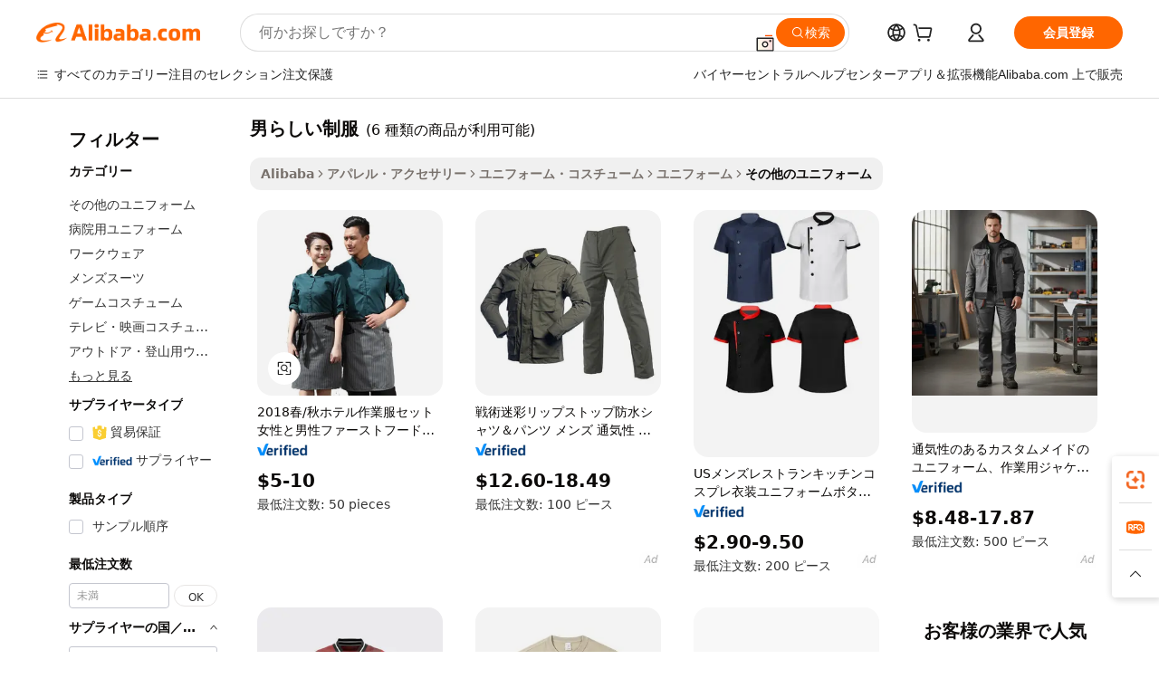

--- FILE ---
content_type: text/html;charset=UTF-8
request_url: https://japanese.alibaba.com/g/manly-uniform.html
body_size: 90576
content:

<!-- screen_content -->

    <!-- tangram:5410 begin-->
    <!-- tangram:529998 begin-->
    
<!DOCTYPE html>
<html lang="ja" dir="ltr">
  <head>
        <script>
      window.__BB = {
        scene: window.__bb_scene || 'traffic-free-goods'
      };
      window.__BB.BB_CWV_IGNORE = {
          lcp_element: ['#icbu-buyer-pc-top-banner'],
          lcp_url: [],
        };
      window._timing = {}
      window._timing.first_start = Date.now();
      window.needLoginInspiration = Boolean(false);
      // 变量用于标记页面首次可见时间
      let firstVisibleTime = null;
      if (typeof document.hidden !== 'undefined') {
        // 页面首次加载时直接统计
        if (!document.hidden) {
          firstVisibleTime = Date.now();
          window.__BB_timex = 1
        } else {
          // 页面不可见时监听 visibilitychange 事件
          document.addEventListener('visibilitychange', () => {
            if (!document.hidden) {
              firstVisibleTime = Date.now();
              window.__BB_timex = firstVisibleTime - window.performance.timing.navigationStart
              window.__BB.firstVisibleTime = window.__BB_timex
              console.log("Page became visible after "+ window.__BB_timex + " ms");
            }
          }, { once: true });  // 确保只触发一次
        }
      } else {
        console.warn('Page Visibility API is not supported in this browser.');
      }
    </script>
        <meta name="data-spm" content="a2700">
        <meta name="aplus-xplug" content="NONE">
        <meta name="aplus-icbu-disable-umid" content="1">
        <meta name="google-translate-customization" content="9de59014edaf3b99-22e1cf3b5ca21786-g00bb439a5e9e5f8f-f">
    <meta name="yandex-verification" content="25a76ba8e4443bb3" />
    <meta name="msvalidate.01" content="E3FBF0E89B724C30844BF17C59608E8F" />
    <meta name="viewport" content="width=device-width, initial-scale=1.0, maximum-scale=5.0, user-scalable=yes">
        <link rel="preconnect" href="https://s.alicdn.com/" crossorigin>
    <link rel="dns-prefetch" href="https://s.alicdn.com">
                        <link rel="preload" href="https://s.alicdn.com/@g/alilog/??aplus_plugin_icbufront/index.js,mlog/aplus_v2.js" as="script">
        <link rel="preload" href="https://s.alicdn.com/@img/imgextra/i2/O1CN0153JdbU26g4bILVOyC_!!6000000007690-2-tps-418-58.png" as="image">
        <script>
            window.__APLUS_ABRATE__ = {
        perf_group: 'base64cached',
        scene: "traffic-free-goods",
      };
    </script>
    <meta name="aplus-mmstat-timeout" content="15000">
        <meta content="text/html; charset=utf-8" http-equiv="Content-Type">
          <title>最高品質の男らしい制服。世界中のプロフェッショナル向け。</title>
      <meta name="keywords" content="men's t-shirts,shoes men,t shirt for men">
      <meta name="description" content="汎用性の高い男らしい制服は、快適さと機能性を追求して設計されており、多様な職種に適しています。高品質な素材と熟練の職人技で、チームの印象を高めましょう。">
            <meta name="pagetiming-rate" content="9">
      <meta name="pagetiming-resource-rate" content="4">
                    <link rel="canonical" href="https://japanese.alibaba.com/g/manly-uniform.html">
                              <link rel="alternate" hreflang="fr" href="https://french.alibaba.com/g/manly-uniform.html">
                  <link rel="alternate" hreflang="de" href="https://german.alibaba.com/g/manly-uniform.html">
                  <link rel="alternate" hreflang="pt" href="https://portuguese.alibaba.com/g/manly-uniform.html">
                  <link rel="alternate" hreflang="it" href="https://italian.alibaba.com/g/manly-uniform.html">
                  <link rel="alternate" hreflang="es" href="https://spanish.alibaba.com/g/manly-uniform.html">
                  <link rel="alternate" hreflang="ru" href="https://russian.alibaba.com/g/manly-uniform.html">
                  <link rel="alternate" hreflang="ko" href="https://korean.alibaba.com/g/manly-uniform.html">
                  <link rel="alternate" hreflang="ar" href="https://arabic.alibaba.com/g/manly-uniform.html">
                  <link rel="alternate" hreflang="ja" href="https://japanese.alibaba.com/g/manly-uniform.html">
                  <link rel="alternate" hreflang="tr" href="https://turkish.alibaba.com/g/manly-uniform.html">
                  <link rel="alternate" hreflang="th" href="https://thai.alibaba.com/g/manly-uniform.html">
                  <link rel="alternate" hreflang="vi" href="https://vietnamese.alibaba.com/g/manly-uniform.html">
                  <link rel="alternate" hreflang="nl" href="https://dutch.alibaba.com/g/manly-uniform.html">
                  <link rel="alternate" hreflang="he" href="https://hebrew.alibaba.com/g/manly-uniform.html">
                  <link rel="alternate" hreflang="id" href="https://indonesian.alibaba.com/g/manly-uniform.html">
                  <link rel="alternate" hreflang="hi" href="https://hindi.alibaba.com/g/manly-uniform.html">
                  <link rel="alternate" hreflang="en" href="https://www.alibaba.com/showroom/manly-uniform.html">
                  <link rel="alternate" hreflang="zh" href="https://chinese.alibaba.com/g/manly-uniform.html">
                  <link rel="alternate" hreflang="x-default" href="https://www.alibaba.com/showroom/manly-uniform.html">
                                        <script>
      // Aplus 配置自动打点
      var queue = window.goldlog_queue || (window.goldlog_queue = []);
      var tags = ["button", "a", "div", "span", "i", "svg", "input", "li", "tr"];
      queue.push(
        {
          action: 'goldlog.appendMetaInfo',
          arguments: [
            'aplus-auto-exp',
            [
              {
                logkey: '/sc.ug_msite.new_product_exp',
                cssSelector: '[data-spm-exp]',
                props: ["data-spm-exp"],
              },
              {
                logkey: '/sc.ug_pc.seolist_product_exp',
                cssSelector: '.traffic-card-gallery',
                props: ["data-spm-exp"],
              }
            ]
          ]
        }
      )
      queue.push({
        action: 'goldlog.setMetaInfo',
        arguments: ['aplus-auto-clk', JSON.stringify(tags.map(tag =>({
          "logkey": "/sc.ug_msite.new_product_clk",
          tag,
          "filter": "data-spm-clk",
          "props": ["data-spm-clk"]
        })))],
      });
    </script>
  </head>
  <div id="icbu-header"><div id="the-new-header" data-version="4.4.0" data-tnh-auto-exp="tnh-expose" data-scenes="search-products" style="position: relative;background-color: #fff;border-bottom: 1px solid #ddd;box-sizing: border-box; font-family:Inter,SF Pro Text,Roboto,Helvetica Neue,Helvetica,Tahoma,Arial,PingFang SC,Microsoft YaHei;"><div style="display: flex;align-items:center;height: 72px;min-width: 1200px;max-width: 1580px;margin: 0 auto;padding: 0 40px;box-sizing: border-box;"><img style="height: 29px; width: 209px;" src="https://s.alicdn.com/@img/imgextra/i2/O1CN0153JdbU26g4bILVOyC_!!6000000007690-2-tps-418-58.png" alt="" /></div><div style="min-width: 1200px;max-width: 1580px;margin: 0 auto;overflow: hidden;font-size: 14px;display: flex;justify-content: space-between;padding: 0 40px;box-sizing: border-box;"><div style="display: flex; align-items: center; justify-content: space-between"><div style="position: relative; height: 36px; padding: 0 28px 0 20px">All categories</div><div style="position: relative; height: 36px; padding-right: 28px">Featured selections</div><div style="position: relative; height: 36px">Trade Assurance</div></div><div style="display: flex; align-items: center; justify-content: space-between"><div style="position: relative; height: 36px; padding-right: 28px">Buyer Central</div><div style="position: relative; height: 36px; padding-right: 28px">Help Center</div><div style="position: relative; height: 36px; padding-right: 28px">Get the app</div><div style="position: relative; height: 36px">Become a supplier</div></div></div></div></div></div>
  <body data-spm="7724857" style="min-height: calc(100vh + 1px)"><script 
id="beacon-aplus"   
src="//s.alicdn.com/@g/alilog/??aplus_plugin_icbufront/index.js,mlog/aplus_v2.js"
exparams="aplus=async&userid=&aplus&ali_beacon_id=&ali_apache_id=&ali_apache_track=&ali_apache_tracktmp=&eagleeye_traceid=2101c5c317692356658668410e0c71&ip=3%2e142%2e84%2e122&dmtrack_c={ali%5fresin%5ftrace%3dse%5frst%3dnull%7csp%5fviewtype%3dY%7cset%3d3%7cser%3d1007%7cpageId%3d2de66d98d25b4014a1d9666dac38764d%7cm%5fpageid%3dnull%7cpvmi%3d4251767be56348a1a0bc3bb082703eda%7csek%5fsepd%3d%25E7%2594%25B7%25E3%2582%2589%25E3%2581%2597%25E3%2581%2584%25E5%2588%25B6%25E6%259C%258D%7csek%3dmanly%2buniform%7cse%5fpn%3d1%7cp4pid%3de823ca72%2dfd58%2d4d7a%2da3ef%2d00ab58c71829%7csclkid%3dnull%7cforecast%5fpost%5fcate%3dnull%7cseo%5fnew%5fuser%5fflag%3dfalse%7ccategoryId%3d127666048%7cseo%5fsearch%5fmodel%5fupgrade%5fv2%3d2025070801%7cseo%5fmodule%5fcard%5f20240624%3d202406242%7clong%5ftext%5fgoogle%5ftranslate%5fv2%3d2407142%7cseo%5fcontent%5ftd%5fbottom%5ftext%5fupdate%5fkey%3d2025070801%7cseo%5fsearch%5fmodel%5fupgrade%5fv3%3d2025072201%7cseo%5fsearch%5fmodel%5fmulti%5fupgrade%5fv3%3d2025081101%7cdamo%5falt%5freplace%3dnull%7cwap%5fcross%3d2007659%7cwap%5fcs%5faction%3d2005494%7cAPP%5fVisitor%5fActive%3d26705%7cseo%5fshowroom%5fgoods%5fmix%3d2005244%7cseo%5fdefault%5fcached%5flong%5ftext%5ffrom%5fnew%5fkeyword%5fstep%3d2024122502%7cshowroom%5fgeneral%5ftemplate%3d2005292%7cwap%5fcs%5ftext%3dnull%7cstructured%5fdata%3d2025052702%7cseo%5fmulti%5fstyle%5ftext%5fupdate%3d2511181%7cpc%5fnew%5fheader%3dnull%7cseo%5fmeta%5fcate%5ftemplate%5fv1%3d2025042401%7cseo%5fmeta%5ftd%5fsearch%5fkeyword%5fstep%5fv1%3d2025040999%7cshowroom%5fft%5flong%5ftext%5fbaks%3d80802%7cAPP%5fGrowing%5fBuyer%5fHigh%5fIntent%5fActive%3d25488%7cshowroom%5fpc%5fv2019%3d2104%7cAPP%5fProspecting%5fBuyer%3d26709%7ccache%5fcontrol%3dnull%7cAPP%5fChurned%5fCore%5fBuyer%3d25463%7cseo%5fdefault%5fcached%5flong%5ftext%5fstep%3d24110802%7camp%5flighthouse%5fscore%5fimage%3d19657%7cseo%5fft%5ftranslate%5fgemini%3d25012003%7cwap%5fnode%5fssr%3d2015725%7cdataphant%5fopen%3d27030%7clongtext%5fmulti%5fstyle%5fexpand%5frussian%3d2510142%7cseo%5flongtext%5fgoogle%5fdata%5fsection%3d25021702%7cindustry%5fpopular%5ffloor%3dnull%7cwap%5fad%5fgoods%5fproduct%5finterval%3dnull%7cseo%5fgoods%5fbootom%5fwholesale%5flink%3dnull%7cseo%5fkeyword%5faatest%3d18%7cseo%5fmiddle%5fwholesale%5flink%3dnull%7cft%5flong%5ftext%5fenpand%5fstep2%3d121602%7cseo%5fft%5flongtext%5fexpand%5fstep3%3d25012102%7cseo%5fwap%5fheadercard%3d2006288%7cAPP%5fChurned%5fInactive%5fVisitor%3d25497%7cAPP%5fGrowing%5fBuyer%5fHigh%5fIntent%5fInactive%3d25484%7cseo%5fmeta%5ftd%5fmulti%5fkey%3d2025061801%7ctop%5frecommend%5f20250120%3d202501201%7clongtext%5fmulti%5fstyle%5fexpand%5ffrench%5fcopy%3d25091802%7clongtext%5fmulti%5fstyle%5fexpand%5ffrench%5fcopy%5fcopy%3d25092502%7cseo%5ffloor%5fexp%3dnull%7cseo%5fshowroom%5falgo%5flink%3d17764%7cseo%5fmeta%5ftd%5faib%5fgeneral%5fkey%3d2025091900%7ccountry%5findustry%3d202311033%7cshowroom%5fft%5flong%5ftext%5fenpand%5fstep1%3d101102%7cseo%5fshowroom%5fnorel%3dnull%7cplp%5fstyle%5f25%5fpc%3d202505222%7cseo%5fggs%5flayer%3d10010%7cquery%5fmutil%5flang%5ftranslate%3d2025060300%7cseo%5fsearch%5fmulti%5fsearch%5ftype%5fv2%3d2026012201%7cAPP%5fChurned%5fBuyer%3d25468%7cstream%5frender%5fperf%5fopt%3d2309181%7cwap%5fgoods%3d2007383%7cseo%5fshowroom%5fsimilar%5f20240614%3d202406142%7cchinese%5fopen%3d6307%7cquery%5fgpt%5ftranslate%3d20240820%7cad%5fproduct%5finterval%3dnull%7camp%5fto%5fpwa%3d2007359%7cplp%5faib%5fmulti%5fai%5fmeta%3d20250401%7cwap%5fsupplier%5fcontent%3dnull%7cpc%5ffree%5frefactoring%3d20220315%7cAPP%5fGrowing%5fBuyer%5fInactive%3d25475%7csso%5foem%5ffloor%3dnull%7cseo%5fpc%5fnew%5fview%5f20240807%3d202408072%7cseo%5fbottom%5ftext%5fentity%5fkey%5fcopy%3d2025062400%7cstream%5frender%3d433763%7cseo%5fmodule%5fcard%5f20240424%3d202404241%7cseo%5ftitle%5freplace%5f20191226%3d5841%7clongtext%5fmulti%5fstyle%5fexpand%3d25090802%7cgoogleweblight%3d6516%7clighthouse%5fbase64%3dnull%7cAPP%5fProspecting%5fBuyer%5fActive%3d26719%7cad%5fgoods%5fproduct%5finterval%3dnull%7cseo%5fbottom%5fdeep%5fextend%5fkw%5fkey%3d2025071101%7clongtext%5fmulti%5fstyle%5fexpand%5fturkish%3d25102801%7cilink%5fuv%3d20240911%7cwap%5flist%5fwakeup%3d2005832%7ctpp%5fcrosslink%5fpc%3d20205311%7cseo%5ftop%5fbooth%3d18501%7cAPP%5fGrowing%5fBuyer%5fLess%5fActive%3d25470%7cseo%5fsearch%5fmodel%5fupgrade%5frank%3d2025092401%7cgoodslayer%3d7977%7cft%5flong%5ftext%5ftranslate%5fexpand%5fstep1%3d24110802%7cseo%5fheaderstyle%5ftraffic%5fkey%5fv1%3d2025072100%7ccrosslink%5fswitch%3d2008141%7cp4p%5foutline%3d20240328%7cseo%5fmeta%5ftd%5faib%5fv2%5fkey%3d2025091801%7crts%5fmulti%3d2008404%7cseo%5fad%5foptimization%5fkey%5fv2%3d2025072301%7cAPP%5fVisitor%5fLess%5fActive%3d26693%7cseo%5fsearch%5franker%5fid%3d2025112400%7cplp%5fstyle%5f25%3d202505192%7ccdn%5fvm%3d2007368%7cwap%5fad%5fproduct%5finterval%3dnull%7cseo%5fsearch%5fmodel%5fmulti%5fupgrade%5frank%3d2025092401%7cpc%5fcard%5fshare%3d2025081201%7cAPP%5fGrowing%5fBuyer%5fHigh%5fIntent%5fLess%5fActive%3d25480%7cgoods%5ftitle%5fsubstitute%3d9618%7cwap%5fscreen%5fexp%3d2025081400%7creact%5fheader%5ftest%3d202502182%7cpc%5fcs%5fcolor%3d2005788%7cshowroom%5fft%5flong%5ftext%5ftest%3d72502%7cone%5ftap%5flogin%5fABTest%3d202308153%7cseo%5fhyh%5fshow%5ftags%3d9867%7cplp%5fstructured%5fdata%3d2508182%7cguide%5fdelete%3d2008526%7cseo%5findustry%5ftemplate%3dnull%7cseo%5fmeta%5ftd%5fmulti%5fes%5fkey%3d2025073101%7cseo%5fshowroom%5fdata%5fmix%3d19888%7csso%5ftop%5franking%5ffloor%3d20031%7cseo%5ftd%5fdeep%5fupgrade%5fkey%5fv3%3d2025081101%7cwap%5fue%5fone%3d2025111401%7cshowroom%5fto%5frts%5flink%3d2008480%7ccountrysearch%5ftest%3dnull%7cshowroom%5flist%5fnew%5farrival%3d2811002%7cchannel%5famp%5fto%5fpwa%3d2008435%7cseo%5fmulti%5fstyles%5flong%5ftext%3d2503172%7cseo%5fmeta%5ftext%5fmutli%5fcate%5ftemplate%5fv1%3d2025080801%7cseo%5fdefault%5fcached%5fmutil%5flong%5ftext%5fstep%3d24110436%7cseo%5faction%5fpoint%5ftype%3d22823%7cseo%5faib%5ftd%5flaunch%5f20240828%5fcopy%3d202408282%7cseo%5fshowroom%5fwholesale%5flink%3d2486142%7cseo%5fperf%5fimprove%3d2023999%7cseo%5fwap%5flist%5fbounce%5f01%3d2063%7cseo%5fwap%5flist%5fbounce%5f02%3d2128%7cAPP%5fGrowing%5fBuyer%5fActive%3d25492%7cvideolayer%3dnull%7cvideo%5fplay%3dnull%7cAPP%5fChurned%5fMember%5fInactive%3d25501%7cseo%5fgoogle%5fnew%5fstruct%3d438326%7cicbu%5falgo%5fp4p%5fseo%5fad%3d2025072301%7ctpp%5ftrace%3dseoKeyword%2dseoKeyword%5fv3%2dbase%2dORIGINAL}&pageid=038e547a2101f5831769235665&hn=ensearchweb033001245131%2erg%2dus%2deast%2eus44&asid=AQAAAADRZHRpBTiMCgAAAAABBTckehx8Xg==&treq=&tres=" async>
</script>
            <style>body{background-color:white;}.no-scrollbar.il-sticky.il-top-0.il-max-h-\[100vh\].il-w-\[200px\].il-flex-shrink-0.il-flex-grow-0.il-overflow-y-scroll{background-color:#FFF;padding-left:12px}</style>
                    <!-- tangram:530006 begin-->
<!--  -->
 <style>
   @keyframes il-spin {
     to {
       transform: rotate(360deg);
     }
   }
   @keyframes il-pulse {
     50% {
       opacity: 0.5;
     }
   }
   .traffic-card-gallery {display: flex;position: relative;flex-direction: column;justify-content: flex-start;border-radius: 0.5rem;background-color: #fff;padding: 0.5rem 0.5rem 1rem;overflow: hidden;font-size: 0.75rem;line-height: 1rem;}
   .traffic-card-list {display: flex;position: relative;flex-direction: row;justify-content: flex-start;border-bottom-width: 1px;background-color: #fff;padding: 1rem;height: 292px;overflow: hidden;font-size: 0.75rem;line-height: 1rem;}
   .product-price {
     b {
       font-size: 22px;
     }
   }
   .skel-loading {
       animation: il-pulse 2s cubic-bezier(0.4, 0, 0.6, 1) infinite;background-color: hsl(60, 4.8%, 95.9%);
   }
 </style>
<div id="first-cached-card">
  <div style="box-sizing:border-box;display: flex;position: absolute;left: 0;right: 0;margin: 0 auto;z-index: 1;min-width: 1200px;max-width: 1580px;padding: 0.75rem 3.25rem 0;pointer-events: none;">
    <!--页面左侧区域-->
    <div style="width: 200px;padding-top: 1rem;padding-left:12px; background-color: #fff;border-radius: 0.25rem">
      <div class="skel-loading" style="height: 1.5rem;width: 50%;border-radius: 0.25rem;"></div>
      <div style="margin-top: 1rem;margin-bottom: 1rem;">
        <div class="skel-loading" style="height: 1rem;width: calc(100% * 5 / 6);"></div>
        <div
          class="skel-loading"
          style="margin-top: 1rem;height: 1rem;width: calc(100% * 8 / 12);"
        ></div>
        <div class="skel-loading" style="margin-top: 1rem;height: 1rem;width: 75%;"></div>
        <div
          class="skel-loading"
          style="margin-top: 1rem;height: 1rem;width: calc(100% * 7 / 12);"
        ></div>
      </div>
      <div class="skel-loading" style="height: 1.5rem;width: 50%;border-radius: 0.25rem;"></div>
      <div style="margin-top: 1rem;margin-bottom: 1rem;">
        <div class="skel-loading" style="height: 1rem;width: calc(100% * 5 / 6);"></div>
        <div
          class="skel-loading"
          style="margin-top: 1rem;height: 1rem;width: calc(100% * 8 / 12);"
        ></div>
        <div class="skel-loading" style="margin-top: 1rem;height: 1rem;width: 75%;"></div>
        <div
          class="skel-loading"
          style="margin-top: 1rem;height: 1rem;width: calc(100% * 7 / 12);"
        ></div>
      </div>
      <div class="skel-loading" style="height: 1.5rem;width: 50%;border-radius: 0.25rem;"></div>
      <div style="margin-top: 1rem;margin-bottom: 1rem;">
        <div class="skel-loading" style="height: 1rem;width: calc(100% * 5 / 6);"></div>
        <div
          class="skel-loading"
          style="margin-top: 1rem;height: 1rem;width: calc(100% * 8 / 12);"
        ></div>
        <div class="skel-loading" style="margin-top: 1rem;height: 1rem;width: 75%;"></div>
        <div
          class="skel-loading"
          style="margin-top: 1rem;height: 1rem;width: calc(100% * 7 / 12);"
        ></div>
      </div>
      <div class="skel-loading" style="height: 1.5rem;width: 50%;border-radius: 0.25rem;"></div>
      <div style="margin-top: 1rem;margin-bottom: 1rem;">
        <div class="skel-loading" style="height: 1rem;width: calc(100% * 5 / 6);"></div>
        <div
          class="skel-loading"
          style="margin-top: 1rem;height: 1rem;width: calc(100% * 8 / 12);"
        ></div>
        <div class="skel-loading" style="margin-top: 1rem;height: 1rem;width: 75%;"></div>
        <div
          class="skel-loading"
          style="margin-top: 1rem;height: 1rem;width: calc(100% * 7 / 12);"
        ></div>
      </div>
      <div class="skel-loading" style="height: 1.5rem;width: 50%;border-radius: 0.25rem;"></div>
      <div style="margin-top: 1rem;margin-bottom: 1rem;">
        <div class="skel-loading" style="height: 1rem;width: calc(100% * 5 / 6);"></div>
        <div
          class="skel-loading"
          style="margin-top: 1rem;height: 1rem;width: calc(100% * 8 / 12);"
        ></div>
        <div class="skel-loading" style="margin-top: 1rem;height: 1rem;width: 75%;"></div>
        <div
          class="skel-loading"
          style="margin-top: 1rem;height: 1rem;width: calc(100% * 7 / 12);"
        ></div>
      </div>
      <div class="skel-loading" style="height: 1.5rem;width: 50%;border-radius: 0.25rem;"></div>
      <div style="margin-top: 1rem;margin-bottom: 1rem;">
        <div class="skel-loading" style="height: 1rem;width: calc(100% * 5 / 6);"></div>
        <div
          class="skel-loading"
          style="margin-top: 1rem;height: 1rem;width: calc(100% * 8 / 12);"
        ></div>
        <div class="skel-loading" style="margin-top: 1rem;height: 1rem;width: 75%;"></div>
        <div
          class="skel-loading"
          style="margin-top: 1rem;height: 1rem;width: calc(100% * 7 / 12);"
        ></div>
      </div>
    </div>
    <!--页面主体区域-->
    <div style="flex: 1 1 0%; overflow: hidden;padding: 0.5rem 0.5rem 0.5rem 1.5rem">
      <div style="height: 1.25rem;margin-bottom: 1rem;"></div>
      <!-- keywords -->
      <div style="margin-bottom: 1rem;height: 1.75rem;font-weight: 700;font-size: 1.25rem;line-height: 1.75rem;"></div>
      <!-- longtext -->
            <div style="width: calc(25% - 0.9rem);pointer-events: auto">
        <div class="traffic-card-gallery">
          <!-- ProductImage -->
          <a href="//www.alibaba.com/product-detail/2018-Spring-Fall-Hotel-Work-Clothing_60749569964.html?from=SEO" target="_blank" style="position: relative;margin-bottom: 0.5rem;aspect-ratio: 1;overflow: hidden;border-radius: 0.5rem;">
            <div style="display: flex; overflow: hidden">
              <div style="position: relative;margin: 0;width: 100%;min-width: 0;flex-shrink: 0;flex-grow: 0;flex-basis: 100%;padding: 0;">
                <img style="position: relative; aspect-ratio: 1; width: 100%" src="[data-uri]" loading="eager" />
                <div style="position: absolute;left: 0;bottom: 0;right: 0;top: 0;background-color: #000;opacity: 0.05;"></div>
              </div>
            </div>
          </a>
          <div style="display: flex;flex: 1 1 0%;flex-direction: column;justify-content: space-between;">
            <div>
              <a class="skel-loading" style="margin-top: 0.5rem;display:inline-block;width:100%;height:1rem;" href="//www.alibaba.com/product-detail/2018-Spring-Fall-Hotel-Work-Clothing_60749569964.html" target="_blank"></a>
              <a class="skel-loading" style="margin-top: 0.125rem;display:inline-block;width:100%;height:1rem;" href="//www.alibaba.com/product-detail/2018-Spring-Fall-Hotel-Work-Clothing_60749569964.html" target="_blank"></a>
              <div class="skel-loading" style="margin-top: 0.25rem;height:1.625rem;width:75%"></div>
              <div class="skel-loading" style="margin-top: 0.5rem;height: 1rem;width:50%"></div>
              <div class="skel-loading" style="margin-top:0.25rem;height:1rem;width:25%"></div>
            </div>
          </div>

        </div>
      </div>

    </div>
  </div>
</div>
<!-- tangram:530006 end-->
            <style>.component-left-filter-callback{display:flex;position:relative;margin-top:10px;height:1200px}.component-left-filter-callback img{width:200px}.component-left-filter-callback i{position:absolute;top:5%;left:50%}.related-search-wrapper{padding:.5rem;--tw-bg-opacity: 1;background-color:#fff;background-color:rgba(255,255,255,var(--tw-bg-opacity, 1));border-width:1px;border-color:var(--input)}.related-search-wrapper .related-search-box{margin:12px 16px}.related-search-wrapper .related-search-box .related-search-title{display:inline;float:start;color:#666;word-wrap:break-word;margin-right:12px;width:13%}.related-search-wrapper .related-search-box .related-search-content{display:flex;flex-wrap:wrap}.related-search-wrapper .related-search-box .related-search-content .related-search-link{margin-right:12px;width:23%;overflow:hidden;color:#666;text-overflow:ellipsis;white-space:nowrap}.product-title img{margin-right:.5rem;display:inline-block;height:1rem;vertical-align:sub}.product-price b{font-size:22px}.similar-icon{position:absolute;bottom:12px;z-index:2;right:12px}.rfq-card{display:inline-block;position:relative;box-sizing:border-box;margin-bottom:36px}.rfq-card .rfq-card-content{display:flex;position:relative;flex-direction:column;align-items:flex-start;background-size:cover;background-color:#fff;padding:12px;width:100%;height:100%}.rfq-card .rfq-card-content .rfq-card-icon{margin-top:50px}.rfq-card .rfq-card-content .rfq-card-icon img{width:45px}.rfq-card .rfq-card-content .rfq-card-top-title{margin-top:14px;color:#222;font-weight:400;font-size:16px}.rfq-card .rfq-card-content .rfq-card-title{margin-top:24px;color:#333;font-weight:800;font-size:20px}.rfq-card .rfq-card-content .rfq-card-input-box{margin-top:24px;width:100%}.rfq-card .rfq-card-content .rfq-card-input-box textarea{box-sizing:border-box;border:1px solid #ddd;border-radius:4px;background-color:#fff;padding:9px 12px;width:100%;height:88px;resize:none;color:#666;font-weight:400;font-size:13px;font-family:inherit}.rfq-card .rfq-card-content .rfq-card-button{margin-top:24px;border:1px solid #666;border-radius:16px;background-color:#fff;width:67%;color:#000;font-weight:700;font-size:14px;line-height:30px;text-align:center}[data-modulename^=ProductList-] div{contain-intrinsic-size:auto 500px}.traffic-card-gallery:hover{--tw-shadow: 0px 2px 6px 2px rgba(0,0,0,.12157);--tw-shadow-colored: 0px 2px 6px 2px var(--tw-shadow-color);box-shadow:0 0 #0000,0 0 #0000,0 2px 6px 2px #0000001f;box-shadow:var(--tw-ring-offset-shadow, 0 0 rgba(0,0,0,0)),var(--tw-ring-shadow, 0 0 rgba(0,0,0,0)),var(--tw-shadow);z-index:10}.traffic-card-gallery{position:relative;display:flex;flex-direction:column;justify-content:flex-start;overflow:hidden;border-radius:.75rem;--tw-bg-opacity: 1;background-color:#fff;background-color:rgba(255,255,255,var(--tw-bg-opacity, 1));padding:.5rem;font-size:.75rem;line-height:1rem}.traffic-card-list{position:relative;display:flex;height:292px;flex-direction:row;justify-content:flex-start;overflow:hidden;border-bottom-width:1px;--tw-bg-opacity: 1;background-color:#fff;background-color:rgba(255,255,255,var(--tw-bg-opacity, 1));padding:1rem;font-size:.75rem;line-height:1rem}.traffic-card-g-industry:hover{--tw-shadow: 0 0 10px rgba(0,0,0,.1);--tw-shadow-colored: 0 0 10px var(--tw-shadow-color);box-shadow:0 0 #0000,0 0 #0000,0 0 10px #0000001a;box-shadow:var(--tw-ring-offset-shadow, 0 0 rgba(0,0,0,0)),var(--tw-ring-shadow, 0 0 rgba(0,0,0,0)),var(--tw-shadow)}.traffic-card-g-industry{position:relative;border-radius:var(--radius);--tw-bg-opacity: 1;background-color:#fff;background-color:rgba(255,255,255,var(--tw-bg-opacity, 1));padding:1.25rem .75rem .75rem;font-size:.875rem;line-height:1.25rem}.module-filter-section-wrapper{max-height:none!important;overflow-x:hidden}*,:before,:after{--tw-border-spacing-x: 0;--tw-border-spacing-y: 0;--tw-translate-x: 0;--tw-translate-y: 0;--tw-rotate: 0;--tw-skew-x: 0;--tw-skew-y: 0;--tw-scale-x: 1;--tw-scale-y: 1;--tw-pan-x: ;--tw-pan-y: ;--tw-pinch-zoom: ;--tw-scroll-snap-strictness: proximity;--tw-gradient-from-position: ;--tw-gradient-via-position: ;--tw-gradient-to-position: ;--tw-ordinal: ;--tw-slashed-zero: ;--tw-numeric-figure: ;--tw-numeric-spacing: ;--tw-numeric-fraction: ;--tw-ring-inset: ;--tw-ring-offset-width: 0px;--tw-ring-offset-color: #fff;--tw-ring-color: rgba(59, 130, 246, .5);--tw-ring-offset-shadow: 0 0 rgba(0,0,0,0);--tw-ring-shadow: 0 0 rgba(0,0,0,0);--tw-shadow: 0 0 rgba(0,0,0,0);--tw-shadow-colored: 0 0 rgba(0,0,0,0);--tw-blur: ;--tw-brightness: ;--tw-contrast: ;--tw-grayscale: ;--tw-hue-rotate: ;--tw-invert: ;--tw-saturate: ;--tw-sepia: ;--tw-drop-shadow: ;--tw-backdrop-blur: ;--tw-backdrop-brightness: ;--tw-backdrop-contrast: ;--tw-backdrop-grayscale: ;--tw-backdrop-hue-rotate: ;--tw-backdrop-invert: ;--tw-backdrop-opacity: ;--tw-backdrop-saturate: ;--tw-backdrop-sepia: ;--tw-contain-size: ;--tw-contain-layout: ;--tw-contain-paint: ;--tw-contain-style: }::backdrop{--tw-border-spacing-x: 0;--tw-border-spacing-y: 0;--tw-translate-x: 0;--tw-translate-y: 0;--tw-rotate: 0;--tw-skew-x: 0;--tw-skew-y: 0;--tw-scale-x: 1;--tw-scale-y: 1;--tw-pan-x: ;--tw-pan-y: ;--tw-pinch-zoom: ;--tw-scroll-snap-strictness: proximity;--tw-gradient-from-position: ;--tw-gradient-via-position: ;--tw-gradient-to-position: ;--tw-ordinal: ;--tw-slashed-zero: ;--tw-numeric-figure: ;--tw-numeric-spacing: ;--tw-numeric-fraction: ;--tw-ring-inset: ;--tw-ring-offset-width: 0px;--tw-ring-offset-color: #fff;--tw-ring-color: rgba(59, 130, 246, .5);--tw-ring-offset-shadow: 0 0 rgba(0,0,0,0);--tw-ring-shadow: 0 0 rgba(0,0,0,0);--tw-shadow: 0 0 rgba(0,0,0,0);--tw-shadow-colored: 0 0 rgba(0,0,0,0);--tw-blur: ;--tw-brightness: ;--tw-contrast: ;--tw-grayscale: ;--tw-hue-rotate: ;--tw-invert: ;--tw-saturate: ;--tw-sepia: ;--tw-drop-shadow: ;--tw-backdrop-blur: ;--tw-backdrop-brightness: ;--tw-backdrop-contrast: ;--tw-backdrop-grayscale: ;--tw-backdrop-hue-rotate: ;--tw-backdrop-invert: ;--tw-backdrop-opacity: ;--tw-backdrop-saturate: ;--tw-backdrop-sepia: ;--tw-contain-size: ;--tw-contain-layout: ;--tw-contain-paint: ;--tw-contain-style: }*,:before,:after{box-sizing:border-box;border-width:0;border-style:solid;border-color:#e5e7eb}:before,:after{--tw-content: ""}html,:host{line-height:1.5;-webkit-text-size-adjust:100%;-moz-tab-size:4;-o-tab-size:4;tab-size:4;font-family:ui-sans-serif,system-ui,-apple-system,Segoe UI,Roboto,Ubuntu,Cantarell,Noto Sans,sans-serif,"Apple Color Emoji","Segoe UI Emoji",Segoe UI Symbol,"Noto Color Emoji";font-feature-settings:normal;font-variation-settings:normal;-webkit-tap-highlight-color:transparent}body{margin:0;line-height:inherit}hr{height:0;color:inherit;border-top-width:1px}abbr:where([title]){text-decoration:underline;-webkit-text-decoration:underline dotted;text-decoration:underline dotted}h1,h2,h3,h4,h5,h6{font-size:inherit;font-weight:inherit}a{color:inherit;text-decoration:inherit}b,strong{font-weight:bolder}code,kbd,samp,pre{font-family:ui-monospace,SFMono-Regular,Menlo,Monaco,Consolas,Liberation Mono,Courier New,monospace;font-feature-settings:normal;font-variation-settings:normal;font-size:1em}small{font-size:80%}sub,sup{font-size:75%;line-height:0;position:relative;vertical-align:baseline}sub{bottom:-.25em}sup{top:-.5em}table{text-indent:0;border-color:inherit;border-collapse:collapse}button,input,optgroup,select,textarea{font-family:inherit;font-feature-settings:inherit;font-variation-settings:inherit;font-size:100%;font-weight:inherit;line-height:inherit;letter-spacing:inherit;color:inherit;margin:0;padding:0}button,select{text-transform:none}button,input:where([type=button]),input:where([type=reset]),input:where([type=submit]){-webkit-appearance:button;background-color:transparent;background-image:none}:-moz-focusring{outline:auto}:-moz-ui-invalid{box-shadow:none}progress{vertical-align:baseline}::-webkit-inner-spin-button,::-webkit-outer-spin-button{height:auto}[type=search]{-webkit-appearance:textfield;outline-offset:-2px}::-webkit-search-decoration{-webkit-appearance:none}::-webkit-file-upload-button{-webkit-appearance:button;font:inherit}summary{display:list-item}blockquote,dl,dd,h1,h2,h3,h4,h5,h6,hr,figure,p,pre{margin:0}fieldset{margin:0;padding:0}legend{padding:0}ol,ul,menu{list-style:none;margin:0;padding:0}dialog{padding:0}textarea{resize:vertical}input::-moz-placeholder,textarea::-moz-placeholder{opacity:1;color:#9ca3af}input::placeholder,textarea::placeholder{opacity:1;color:#9ca3af}button,[role=button]{cursor:pointer}:disabled{cursor:default}img,svg,video,canvas,audio,iframe,embed,object{display:block;vertical-align:middle}img,video{max-width:100%;height:auto}[hidden]:where(:not([hidden=until-found])){display:none}:root{--background: hsl(0, 0%, 100%);--foreground: hsl(20, 14.3%, 4.1%);--card: hsl(0, 0%, 100%);--card-foreground: hsl(20, 14.3%, 4.1%);--popover: hsl(0, 0%, 100%);--popover-foreground: hsl(20, 14.3%, 4.1%);--primary: hsl(24, 100%, 50%);--primary-foreground: hsl(60, 9.1%, 97.8%);--secondary: hsl(60, 4.8%, 95.9%);--secondary-foreground: #333;--muted: hsl(60, 4.8%, 95.9%);--muted-foreground: hsl(25, 5.3%, 44.7%);--accent: hsl(60, 4.8%, 95.9%);--accent-foreground: hsl(24, 9.8%, 10%);--destructive: hsl(0, 84.2%, 60.2%);--destructive-foreground: hsl(60, 9.1%, 97.8%);--border: hsl(20, 5.9%, 90%);--input: hsl(20, 5.9%, 90%);--ring: hsl(24.6, 95%, 53.1%);--radius: 1rem}.dark{--background: hsl(20, 14.3%, 4.1%);--foreground: hsl(60, 9.1%, 97.8%);--card: hsl(20, 14.3%, 4.1%);--card-foreground: hsl(60, 9.1%, 97.8%);--popover: hsl(20, 14.3%, 4.1%);--popover-foreground: hsl(60, 9.1%, 97.8%);--primary: hsl(20.5, 90.2%, 48.2%);--primary-foreground: hsl(60, 9.1%, 97.8%);--secondary: hsl(12, 6.5%, 15.1%);--secondary-foreground: hsl(60, 9.1%, 97.8%);--muted: hsl(12, 6.5%, 15.1%);--muted-foreground: hsl(24, 5.4%, 63.9%);--accent: hsl(12, 6.5%, 15.1%);--accent-foreground: hsl(60, 9.1%, 97.8%);--destructive: hsl(0, 72.2%, 50.6%);--destructive-foreground: hsl(60, 9.1%, 97.8%);--border: hsl(12, 6.5%, 15.1%);--input: hsl(12, 6.5%, 15.1%);--ring: hsl(20.5, 90.2%, 48.2%)}*{border-color:#e7e5e4;border-color:var(--border)}body{background-color:#fff;background-color:var(--background);color:#0c0a09;color:var(--foreground)}.il-sr-only{position:absolute;width:1px;height:1px;padding:0;margin:-1px;overflow:hidden;clip:rect(0,0,0,0);white-space:nowrap;border-width:0}.il-invisible{visibility:hidden}.il-fixed{position:fixed}.il-absolute{position:absolute}.il-relative{position:relative}.il-sticky{position:sticky}.il-inset-0{inset:0}.il--bottom-12{bottom:-3rem}.il--top-12{top:-3rem}.il-bottom-0{bottom:0}.il-bottom-2{bottom:.5rem}.il-bottom-3{bottom:.75rem}.il-bottom-4{bottom:1rem}.il-end-0{right:0}.il-end-2{right:.5rem}.il-end-3{right:.75rem}.il-end-4{right:1rem}.il-left-0{left:0}.il-left-3{left:.75rem}.il-right-0{right:0}.il-right-2{right:.5rem}.il-right-3{right:.75rem}.il-start-0{left:0}.il-start-1\/2{left:50%}.il-start-2{left:.5rem}.il-start-3{left:.75rem}.il-start-\[50\%\]{left:50%}.il-top-0{top:0}.il-top-1\/2{top:50%}.il-top-16{top:4rem}.il-top-4{top:1rem}.il-top-\[50\%\]{top:50%}.il-z-10{z-index:10}.il-z-50{z-index:50}.il-z-\[9999\]{z-index:9999}.il-col-span-4{grid-column:span 4 / span 4}.il-m-0{margin:0}.il-m-3{margin:.75rem}.il-m-auto{margin:auto}.il-mx-auto{margin-left:auto;margin-right:auto}.il-my-3{margin-top:.75rem;margin-bottom:.75rem}.il-my-5{margin-top:1.25rem;margin-bottom:1.25rem}.il-my-auto{margin-top:auto;margin-bottom:auto}.\!il-mb-4{margin-bottom:1rem!important}.il--mt-4{margin-top:-1rem}.il-mb-0{margin-bottom:0}.il-mb-1{margin-bottom:.25rem}.il-mb-2{margin-bottom:.5rem}.il-mb-3{margin-bottom:.75rem}.il-mb-4{margin-bottom:1rem}.il-mb-5{margin-bottom:1.25rem}.il-mb-6{margin-bottom:1.5rem}.il-mb-8{margin-bottom:2rem}.il-mb-\[-0\.75rem\]{margin-bottom:-.75rem}.il-mb-\[0\.125rem\]{margin-bottom:.125rem}.il-me-1{margin-right:.25rem}.il-me-2{margin-right:.5rem}.il-me-3{margin-right:.75rem}.il-me-auto{margin-right:auto}.il-mr-1{margin-right:.25rem}.il-mr-2{margin-right:.5rem}.il-ms-1{margin-left:.25rem}.il-ms-4{margin-left:1rem}.il-ms-5{margin-left:1.25rem}.il-ms-8{margin-left:2rem}.il-ms-\[\.375rem\]{margin-left:.375rem}.il-ms-auto{margin-left:auto}.il-mt-0{margin-top:0}.il-mt-0\.5{margin-top:.125rem}.il-mt-1{margin-top:.25rem}.il-mt-2{margin-top:.5rem}.il-mt-3{margin-top:.75rem}.il-mt-4{margin-top:1rem}.il-mt-6{margin-top:1.5rem}.il-line-clamp-1{overflow:hidden;display:-webkit-box;-webkit-box-orient:vertical;-webkit-line-clamp:1}.il-line-clamp-2{overflow:hidden;display:-webkit-box;-webkit-box-orient:vertical;-webkit-line-clamp:2}.il-line-clamp-6{overflow:hidden;display:-webkit-box;-webkit-box-orient:vertical;-webkit-line-clamp:6}.il-inline-block{display:inline-block}.il-inline{display:inline}.il-flex{display:flex}.il-inline-flex{display:inline-flex}.il-grid{display:grid}.il-aspect-square{aspect-ratio:1 / 1}.il-size-5{width:1.25rem;height:1.25rem}.il-h-1{height:.25rem}.il-h-10{height:2.5rem}.il-h-11{height:2.75rem}.il-h-20{height:5rem}.il-h-24{height:6rem}.il-h-3\.5{height:.875rem}.il-h-4{height:1rem}.il-h-40{height:10rem}.il-h-6{height:1.5rem}.il-h-8{height:2rem}.il-h-9{height:2.25rem}.il-h-\[150px\]{height:150px}.il-h-\[152px\]{height:152px}.il-h-\[18\.25rem\]{height:18.25rem}.il-h-\[292px\]{height:292px}.il-h-\[600px\]{height:600px}.il-h-auto{height:auto}.il-h-fit{height:-moz-fit-content;height:fit-content}.il-h-full{height:100%}.il-h-screen{height:100vh}.il-max-h-\[100vh\]{max-height:100vh}.il-w-1\/2{width:50%}.il-w-10{width:2.5rem}.il-w-10\/12{width:83.333333%}.il-w-4{width:1rem}.il-w-6{width:1.5rem}.il-w-64{width:16rem}.il-w-7\/12{width:58.333333%}.il-w-72{width:18rem}.il-w-8{width:2rem}.il-w-8\/12{width:66.666667%}.il-w-9{width:2.25rem}.il-w-9\/12{width:75%}.il-w-\[200px\]{width:200px}.il-w-\[84px\]{width:84px}.il-w-fit{width:-moz-fit-content;width:fit-content}.il-w-full{width:100%}.il-w-screen{width:100vw}.il-min-w-0{min-width:0px}.il-min-w-3{min-width:.75rem}.il-min-w-\[1200px\]{min-width:1200px}.il-max-w-\[1000px\]{max-width:1000px}.il-max-w-\[1580px\]{max-width:1580px}.il-max-w-full{max-width:100%}.il-max-w-lg{max-width:32rem}.il-flex-1{flex:1 1 0%}.il-flex-shrink-0,.il-shrink-0{flex-shrink:0}.il-flex-grow-0,.il-grow-0{flex-grow:0}.il-basis-24{flex-basis:6rem}.il-basis-full{flex-basis:100%}.il-origin-\[--radix-tooltip-content-transform-origin\]{transform-origin:var(--radix-tooltip-content-transform-origin)}.il--translate-x-1\/2{--tw-translate-x: -50%;transform:translate(-50%,var(--tw-translate-y)) rotate(var(--tw-rotate)) skew(var(--tw-skew-x)) skewY(var(--tw-skew-y)) scaleX(var(--tw-scale-x)) scaleY(var(--tw-scale-y));transform:translate(var(--tw-translate-x),var(--tw-translate-y)) rotate(var(--tw-rotate)) skew(var(--tw-skew-x)) skewY(var(--tw-skew-y)) scaleX(var(--tw-scale-x)) scaleY(var(--tw-scale-y))}.il--translate-y-1\/2{--tw-translate-y: -50%;transform:translate(var(--tw-translate-x),-50%) rotate(var(--tw-rotate)) skew(var(--tw-skew-x)) skewY(var(--tw-skew-y)) scaleX(var(--tw-scale-x)) scaleY(var(--tw-scale-y));transform:translate(var(--tw-translate-x),var(--tw-translate-y)) rotate(var(--tw-rotate)) skew(var(--tw-skew-x)) skewY(var(--tw-skew-y)) scaleX(var(--tw-scale-x)) scaleY(var(--tw-scale-y))}.il-translate-x-\[-50\%\]{--tw-translate-x: -50%;transform:translate(-50%,var(--tw-translate-y)) rotate(var(--tw-rotate)) skew(var(--tw-skew-x)) skewY(var(--tw-skew-y)) scaleX(var(--tw-scale-x)) scaleY(var(--tw-scale-y));transform:translate(var(--tw-translate-x),var(--tw-translate-y)) rotate(var(--tw-rotate)) skew(var(--tw-skew-x)) skewY(var(--tw-skew-y)) scaleX(var(--tw-scale-x)) scaleY(var(--tw-scale-y))}.il-translate-y-\[-50\%\]{--tw-translate-y: -50%;transform:translate(var(--tw-translate-x),-50%) rotate(var(--tw-rotate)) skew(var(--tw-skew-x)) skewY(var(--tw-skew-y)) scaleX(var(--tw-scale-x)) scaleY(var(--tw-scale-y));transform:translate(var(--tw-translate-x),var(--tw-translate-y)) rotate(var(--tw-rotate)) skew(var(--tw-skew-x)) skewY(var(--tw-skew-y)) scaleX(var(--tw-scale-x)) scaleY(var(--tw-scale-y))}.il-rotate-90{--tw-rotate: 90deg;transform:translate(var(--tw-translate-x),var(--tw-translate-y)) rotate(90deg) skew(var(--tw-skew-x)) skewY(var(--tw-skew-y)) scaleX(var(--tw-scale-x)) scaleY(var(--tw-scale-y));transform:translate(var(--tw-translate-x),var(--tw-translate-y)) rotate(var(--tw-rotate)) skew(var(--tw-skew-x)) skewY(var(--tw-skew-y)) scaleX(var(--tw-scale-x)) scaleY(var(--tw-scale-y))}@keyframes il-pulse{50%{opacity:.5}}.il-animate-pulse{animation:il-pulse 2s cubic-bezier(.4,0,.6,1) infinite}@keyframes il-spin{to{transform:rotate(360deg)}}.il-animate-spin{animation:il-spin 1s linear infinite}.il-cursor-pointer{cursor:pointer}.il-list-disc{list-style-type:disc}.il-grid-cols-2{grid-template-columns:repeat(2,minmax(0,1fr))}.il-grid-cols-4{grid-template-columns:repeat(4,minmax(0,1fr))}.il-flex-row{flex-direction:row}.il-flex-col{flex-direction:column}.il-flex-col-reverse{flex-direction:column-reverse}.il-flex-wrap{flex-wrap:wrap}.il-flex-nowrap{flex-wrap:nowrap}.il-items-start{align-items:flex-start}.il-items-center{align-items:center}.il-items-baseline{align-items:baseline}.il-justify-start{justify-content:flex-start}.il-justify-end{justify-content:flex-end}.il-justify-center{justify-content:center}.il-justify-between{justify-content:space-between}.il-gap-1{gap:.25rem}.il-gap-1\.5{gap:.375rem}.il-gap-10{gap:2.5rem}.il-gap-2{gap:.5rem}.il-gap-3{gap:.75rem}.il-gap-4{gap:1rem}.il-gap-8{gap:2rem}.il-gap-\[\.0938rem\]{gap:.0938rem}.il-gap-\[\.375rem\]{gap:.375rem}.il-gap-\[0\.125rem\]{gap:.125rem}.\!il-gap-x-5{-moz-column-gap:1.25rem!important;column-gap:1.25rem!important}.\!il-gap-y-5{row-gap:1.25rem!important}.il-space-y-1\.5>:not([hidden])~:not([hidden]){--tw-space-y-reverse: 0;margin-top:calc(.375rem * (1 - var(--tw-space-y-reverse)));margin-top:.375rem;margin-top:calc(.375rem * calc(1 - var(--tw-space-y-reverse)));margin-bottom:0rem;margin-bottom:calc(.375rem * var(--tw-space-y-reverse))}.il-space-y-4>:not([hidden])~:not([hidden]){--tw-space-y-reverse: 0;margin-top:calc(1rem * (1 - var(--tw-space-y-reverse)));margin-top:1rem;margin-top:calc(1rem * calc(1 - var(--tw-space-y-reverse)));margin-bottom:0rem;margin-bottom:calc(1rem * var(--tw-space-y-reverse))}.il-overflow-hidden{overflow:hidden}.il-overflow-y-auto{overflow-y:auto}.il-overflow-y-scroll{overflow-y:scroll}.il-truncate{overflow:hidden;text-overflow:ellipsis;white-space:nowrap}.il-text-ellipsis{text-overflow:ellipsis}.il-whitespace-normal{white-space:normal}.il-whitespace-nowrap{white-space:nowrap}.il-break-normal{word-wrap:normal;word-break:normal}.il-break-words{word-wrap:break-word}.il-break-all{word-break:break-all}.il-rounded{border-radius:.25rem}.il-rounded-2xl{border-radius:1rem}.il-rounded-\[0\.5rem\]{border-radius:.5rem}.il-rounded-\[1\.25rem\]{border-radius:1.25rem}.il-rounded-full{border-radius:9999px}.il-rounded-lg{border-radius:1rem;border-radius:var(--radius)}.il-rounded-md{border-radius:calc(1rem - 2px);border-radius:calc(var(--radius) - 2px)}.il-rounded-sm{border-radius:calc(1rem - 4px);border-radius:calc(var(--radius) - 4px)}.il-rounded-xl{border-radius:.75rem}.il-border,.il-border-\[1px\]{border-width:1px}.il-border-b,.il-border-b-\[1px\]{border-bottom-width:1px}.il-border-solid{border-style:solid}.il-border-none{border-style:none}.il-border-\[\#222\]{--tw-border-opacity: 1;border-color:#222;border-color:rgba(34,34,34,var(--tw-border-opacity, 1))}.il-border-\[\#DDD\]{--tw-border-opacity: 1;border-color:#ddd;border-color:rgba(221,221,221,var(--tw-border-opacity, 1))}.il-border-foreground{border-color:#0c0a09;border-color:var(--foreground)}.il-border-input{border-color:#e7e5e4;border-color:var(--input)}.il-bg-\[\#F8F8F8\]{--tw-bg-opacity: 1;background-color:#f8f8f8;background-color:rgba(248,248,248,var(--tw-bg-opacity, 1))}.il-bg-\[\#d9d9d963\]{background-color:#d9d9d963}.il-bg-accent{background-color:#f5f5f4;background-color:var(--accent)}.il-bg-background{background-color:#fff;background-color:var(--background)}.il-bg-black{--tw-bg-opacity: 1;background-color:#000;background-color:rgba(0,0,0,var(--tw-bg-opacity, 1))}.il-bg-black\/80{background-color:#000c}.il-bg-destructive{background-color:#ef4444;background-color:var(--destructive)}.il-bg-gray-300{--tw-bg-opacity: 1;background-color:#d1d5db;background-color:rgba(209,213,219,var(--tw-bg-opacity, 1))}.il-bg-muted{background-color:#f5f5f4;background-color:var(--muted)}.il-bg-orange-500{--tw-bg-opacity: 1;background-color:#f97316;background-color:rgba(249,115,22,var(--tw-bg-opacity, 1))}.il-bg-popover{background-color:#fff;background-color:var(--popover)}.il-bg-primary{background-color:#f60;background-color:var(--primary)}.il-bg-secondary{background-color:#f5f5f4;background-color:var(--secondary)}.il-bg-transparent{background-color:transparent}.il-bg-white{--tw-bg-opacity: 1;background-color:#fff;background-color:rgba(255,255,255,var(--tw-bg-opacity, 1))}.il-bg-opacity-80{--tw-bg-opacity: .8}.il-bg-cover{background-size:cover}.il-bg-no-repeat{background-repeat:no-repeat}.il-fill-black{fill:#000}.il-object-cover{-o-object-fit:cover;object-fit:cover}.il-p-0{padding:0}.il-p-1{padding:.25rem}.il-p-2{padding:.5rem}.il-p-3{padding:.75rem}.il-p-4{padding:1rem}.il-p-5{padding:1.25rem}.il-p-6{padding:1.5rem}.il-px-2{padding-left:.5rem;padding-right:.5rem}.il-px-3{padding-left:.75rem;padding-right:.75rem}.il-py-0\.5{padding-top:.125rem;padding-bottom:.125rem}.il-py-1\.5{padding-top:.375rem;padding-bottom:.375rem}.il-py-10{padding-top:2.5rem;padding-bottom:2.5rem}.il-py-2{padding-top:.5rem;padding-bottom:.5rem}.il-py-3{padding-top:.75rem;padding-bottom:.75rem}.il-pb-0{padding-bottom:0}.il-pb-3{padding-bottom:.75rem}.il-pb-4{padding-bottom:1rem}.il-pb-8{padding-bottom:2rem}.il-pe-0{padding-right:0}.il-pe-2{padding-right:.5rem}.il-pe-3{padding-right:.75rem}.il-pe-4{padding-right:1rem}.il-pe-6{padding-right:1.5rem}.il-pe-8{padding-right:2rem}.il-pe-\[12px\]{padding-right:12px}.il-pe-\[3\.25rem\]{padding-right:3.25rem}.il-pl-4{padding-left:1rem}.il-ps-0{padding-left:0}.il-ps-2{padding-left:.5rem}.il-ps-3{padding-left:.75rem}.il-ps-4{padding-left:1rem}.il-ps-6{padding-left:1.5rem}.il-ps-8{padding-left:2rem}.il-ps-\[12px\]{padding-left:12px}.il-ps-\[3\.25rem\]{padding-left:3.25rem}.il-pt-10{padding-top:2.5rem}.il-pt-4{padding-top:1rem}.il-pt-5{padding-top:1.25rem}.il-pt-6{padding-top:1.5rem}.il-pt-7{padding-top:1.75rem}.il-text-center{text-align:center}.il-text-start{text-align:left}.il-text-2xl{font-size:1.5rem;line-height:2rem}.il-text-base{font-size:1rem;line-height:1.5rem}.il-text-lg{font-size:1.125rem;line-height:1.75rem}.il-text-sm{font-size:.875rem;line-height:1.25rem}.il-text-xl{font-size:1.25rem;line-height:1.75rem}.il-text-xs{font-size:.75rem;line-height:1rem}.il-font-\[600\]{font-weight:600}.il-font-bold{font-weight:700}.il-font-medium{font-weight:500}.il-font-normal{font-weight:400}.il-font-semibold{font-weight:600}.il-leading-3{line-height:.75rem}.il-leading-4{line-height:1rem}.il-leading-\[1\.43\]{line-height:1.43}.il-leading-\[18px\]{line-height:18px}.il-leading-\[26px\]{line-height:26px}.il-leading-none{line-height:1}.il-tracking-tight{letter-spacing:-.025em}.il-text-\[\#00820D\]{--tw-text-opacity: 1;color:#00820d;color:rgba(0,130,13,var(--tw-text-opacity, 1))}.il-text-\[\#222\]{--tw-text-opacity: 1;color:#222;color:rgba(34,34,34,var(--tw-text-opacity, 1))}.il-text-\[\#444\]{--tw-text-opacity: 1;color:#444;color:rgba(68,68,68,var(--tw-text-opacity, 1))}.il-text-\[\#4B1D1F\]{--tw-text-opacity: 1;color:#4b1d1f;color:rgba(75,29,31,var(--tw-text-opacity, 1))}.il-text-\[\#767676\]{--tw-text-opacity: 1;color:#767676;color:rgba(118,118,118,var(--tw-text-opacity, 1))}.il-text-\[\#D04A0A\]{--tw-text-opacity: 1;color:#d04a0a;color:rgba(208,74,10,var(--tw-text-opacity, 1))}.il-text-\[\#F7421E\]{--tw-text-opacity: 1;color:#f7421e;color:rgba(247,66,30,var(--tw-text-opacity, 1))}.il-text-\[\#FF6600\]{--tw-text-opacity: 1;color:#f60;color:rgba(255,102,0,var(--tw-text-opacity, 1))}.il-text-\[\#f7421e\]{--tw-text-opacity: 1;color:#f7421e;color:rgba(247,66,30,var(--tw-text-opacity, 1))}.il-text-destructive-foreground{color:#fafaf9;color:var(--destructive-foreground)}.il-text-foreground{color:#0c0a09;color:var(--foreground)}.il-text-muted-foreground{color:#78716c;color:var(--muted-foreground)}.il-text-popover-foreground{color:#0c0a09;color:var(--popover-foreground)}.il-text-primary{color:#f60;color:var(--primary)}.il-text-primary-foreground{color:#fafaf9;color:var(--primary-foreground)}.il-text-secondary-foreground{color:#333;color:var(--secondary-foreground)}.il-text-white{--tw-text-opacity: 1;color:#fff;color:rgba(255,255,255,var(--tw-text-opacity, 1))}.il-underline{text-decoration-line:underline}.il-line-through{text-decoration-line:line-through}.il-underline-offset-4{text-underline-offset:4px}.il-opacity-5{opacity:.05}.il-opacity-70{opacity:.7}.il-shadow-\[0_2px_6px_2px_rgba\(0\,0\,0\,0\.12\)\]{--tw-shadow: 0 2px 6px 2px rgba(0,0,0,.12);--tw-shadow-colored: 0 2px 6px 2px var(--tw-shadow-color);box-shadow:0 0 #0000,0 0 #0000,0 2px 6px 2px #0000001f;box-shadow:var(--tw-ring-offset-shadow, 0 0 rgba(0,0,0,0)),var(--tw-ring-shadow, 0 0 rgba(0,0,0,0)),var(--tw-shadow)}.il-shadow-cards{--tw-shadow: 0 0 10px rgba(0,0,0,.1);--tw-shadow-colored: 0 0 10px var(--tw-shadow-color);box-shadow:0 0 #0000,0 0 #0000,0 0 10px #0000001a;box-shadow:var(--tw-ring-offset-shadow, 0 0 rgba(0,0,0,0)),var(--tw-ring-shadow, 0 0 rgba(0,0,0,0)),var(--tw-shadow)}.il-shadow-lg{--tw-shadow: 0 10px 15px -3px rgba(0, 0, 0, .1), 0 4px 6px -4px rgba(0, 0, 0, .1);--tw-shadow-colored: 0 10px 15px -3px var(--tw-shadow-color), 0 4px 6px -4px var(--tw-shadow-color);box-shadow:0 0 #0000,0 0 #0000,0 10px 15px -3px #0000001a,0 4px 6px -4px #0000001a;box-shadow:var(--tw-ring-offset-shadow, 0 0 rgba(0,0,0,0)),var(--tw-ring-shadow, 0 0 rgba(0,0,0,0)),var(--tw-shadow)}.il-shadow-md{--tw-shadow: 0 4px 6px -1px rgba(0, 0, 0, .1), 0 2px 4px -2px rgba(0, 0, 0, .1);--tw-shadow-colored: 0 4px 6px -1px var(--tw-shadow-color), 0 2px 4px -2px var(--tw-shadow-color);box-shadow:0 0 #0000,0 0 #0000,0 4px 6px -1px #0000001a,0 2px 4px -2px #0000001a;box-shadow:var(--tw-ring-offset-shadow, 0 0 rgba(0,0,0,0)),var(--tw-ring-shadow, 0 0 rgba(0,0,0,0)),var(--tw-shadow)}.il-outline-none{outline:2px solid transparent;outline-offset:2px}.il-outline-1{outline-width:1px}.il-ring-offset-background{--tw-ring-offset-color: var(--background)}.il-transition-colors{transition-property:color,background-color,border-color,text-decoration-color,fill,stroke;transition-timing-function:cubic-bezier(.4,0,.2,1);transition-duration:.15s}.il-transition-opacity{transition-property:opacity;transition-timing-function:cubic-bezier(.4,0,.2,1);transition-duration:.15s}.il-transition-transform{transition-property:transform;transition-timing-function:cubic-bezier(.4,0,.2,1);transition-duration:.15s}.il-duration-200{transition-duration:.2s}.il-duration-300{transition-duration:.3s}.il-ease-in-out{transition-timing-function:cubic-bezier(.4,0,.2,1)}@keyframes enter{0%{opacity:1;opacity:var(--tw-enter-opacity, 1);transform:translateZ(0) scaleZ(1) rotate(0);transform:translate3d(var(--tw-enter-translate-x, 0),var(--tw-enter-translate-y, 0),0) scale3d(var(--tw-enter-scale, 1),var(--tw-enter-scale, 1),var(--tw-enter-scale, 1)) rotate(var(--tw-enter-rotate, 0))}}@keyframes exit{to{opacity:1;opacity:var(--tw-exit-opacity, 1);transform:translateZ(0) scaleZ(1) rotate(0);transform:translate3d(var(--tw-exit-translate-x, 0),var(--tw-exit-translate-y, 0),0) scale3d(var(--tw-exit-scale, 1),var(--tw-exit-scale, 1),var(--tw-exit-scale, 1)) rotate(var(--tw-exit-rotate, 0))}}.il-animate-in{animation-name:enter;animation-duration:.15s;--tw-enter-opacity: initial;--tw-enter-scale: initial;--tw-enter-rotate: initial;--tw-enter-translate-x: initial;--tw-enter-translate-y: initial}.il-fade-in-0{--tw-enter-opacity: 0}.il-zoom-in-95{--tw-enter-scale: .95}.il-duration-200{animation-duration:.2s}.il-duration-300{animation-duration:.3s}.il-ease-in-out{animation-timing-function:cubic-bezier(.4,0,.2,1)}.no-scrollbar::-webkit-scrollbar{display:none}.no-scrollbar{-ms-overflow-style:none;scrollbar-width:none}.longtext-style-inmodel h2{margin-bottom:.5rem;margin-top:1rem;font-size:1rem;line-height:1.5rem;font-weight:700}.first-of-type\:il-ms-4:first-of-type{margin-left:1rem}.hover\:il-bg-\[\#f4f4f4\]:hover{--tw-bg-opacity: 1;background-color:#f4f4f4;background-color:rgba(244,244,244,var(--tw-bg-opacity, 1))}.hover\:il-bg-accent:hover{background-color:#f5f5f4;background-color:var(--accent)}.hover\:il-text-accent-foreground:hover{color:#1c1917;color:var(--accent-foreground)}.hover\:il-text-foreground:hover{color:#0c0a09;color:var(--foreground)}.hover\:il-underline:hover{text-decoration-line:underline}.hover\:il-opacity-100:hover{opacity:1}.hover\:il-opacity-90:hover{opacity:.9}.focus\:il-outline-none:focus{outline:2px solid transparent;outline-offset:2px}.focus\:il-ring-2:focus{--tw-ring-offset-shadow: var(--tw-ring-inset) 0 0 0 var(--tw-ring-offset-width) var(--tw-ring-offset-color);--tw-ring-shadow: var(--tw-ring-inset) 0 0 0 calc(2px + var(--tw-ring-offset-width)) var(--tw-ring-color);box-shadow:var(--tw-ring-offset-shadow),var(--tw-ring-shadow),0 0 #0000;box-shadow:var(--tw-ring-offset-shadow),var(--tw-ring-shadow),var(--tw-shadow, 0 0 rgba(0,0,0,0))}.focus\:il-ring-ring:focus{--tw-ring-color: var(--ring)}.focus\:il-ring-offset-2:focus{--tw-ring-offset-width: 2px}.focus-visible\:il-outline-none:focus-visible{outline:2px solid transparent;outline-offset:2px}.focus-visible\:il-ring-2:focus-visible{--tw-ring-offset-shadow: var(--tw-ring-inset) 0 0 0 var(--tw-ring-offset-width) var(--tw-ring-offset-color);--tw-ring-shadow: var(--tw-ring-inset) 0 0 0 calc(2px + var(--tw-ring-offset-width)) var(--tw-ring-color);box-shadow:var(--tw-ring-offset-shadow),var(--tw-ring-shadow),0 0 #0000;box-shadow:var(--tw-ring-offset-shadow),var(--tw-ring-shadow),var(--tw-shadow, 0 0 rgba(0,0,0,0))}.focus-visible\:il-ring-ring:focus-visible{--tw-ring-color: var(--ring)}.focus-visible\:il-ring-offset-2:focus-visible{--tw-ring-offset-width: 2px}.active\:il-bg-primary:active{background-color:#f60;background-color:var(--primary)}.active\:il-bg-white:active{--tw-bg-opacity: 1;background-color:#fff;background-color:rgba(255,255,255,var(--tw-bg-opacity, 1))}.disabled\:il-pointer-events-none:disabled{pointer-events:none}.disabled\:il-opacity-10:disabled{opacity:.1}.il-group:hover .group-hover\:il-visible{visibility:visible}.il-group:hover .group-hover\:il-scale-110{--tw-scale-x: 1.1;--tw-scale-y: 1.1;transform:translate(var(--tw-translate-x),var(--tw-translate-y)) rotate(var(--tw-rotate)) skew(var(--tw-skew-x)) skewY(var(--tw-skew-y)) scaleX(1.1) scaleY(1.1);transform:translate(var(--tw-translate-x),var(--tw-translate-y)) rotate(var(--tw-rotate)) skew(var(--tw-skew-x)) skewY(var(--tw-skew-y)) scaleX(var(--tw-scale-x)) scaleY(var(--tw-scale-y))}.il-group:hover .group-hover\:il-underline{text-decoration-line:underline}.data-\[state\=open\]\:il-animate-in[data-state=open]{animation-name:enter;animation-duration:.15s;--tw-enter-opacity: initial;--tw-enter-scale: initial;--tw-enter-rotate: initial;--tw-enter-translate-x: initial;--tw-enter-translate-y: initial}.data-\[state\=closed\]\:il-animate-out[data-state=closed]{animation-name:exit;animation-duration:.15s;--tw-exit-opacity: initial;--tw-exit-scale: initial;--tw-exit-rotate: initial;--tw-exit-translate-x: initial;--tw-exit-translate-y: initial}.data-\[state\=closed\]\:il-fade-out-0[data-state=closed]{--tw-exit-opacity: 0}.data-\[state\=open\]\:il-fade-in-0[data-state=open]{--tw-enter-opacity: 0}.data-\[state\=closed\]\:il-zoom-out-95[data-state=closed]{--tw-exit-scale: .95}.data-\[state\=open\]\:il-zoom-in-95[data-state=open]{--tw-enter-scale: .95}.data-\[side\=bottom\]\:il-slide-in-from-top-2[data-side=bottom]{--tw-enter-translate-y: -.5rem}.data-\[side\=left\]\:il-slide-in-from-right-2[data-side=left]{--tw-enter-translate-x: .5rem}.data-\[side\=right\]\:il-slide-in-from-left-2[data-side=right]{--tw-enter-translate-x: -.5rem}.data-\[side\=top\]\:il-slide-in-from-bottom-2[data-side=top]{--tw-enter-translate-y: .5rem}@media (min-width: 640px){.sm\:il-flex-row{flex-direction:row}.sm\:il-justify-end{justify-content:flex-end}.sm\:il-gap-2\.5{gap:.625rem}.sm\:il-space-x-2>:not([hidden])~:not([hidden]){--tw-space-x-reverse: 0;margin-right:0rem;margin-right:calc(.5rem * var(--tw-space-x-reverse));margin-left:calc(.5rem * (1 - var(--tw-space-x-reverse)));margin-left:.5rem;margin-left:calc(.5rem * calc(1 - var(--tw-space-x-reverse)))}.sm\:il-rounded-lg{border-radius:1rem;border-radius:var(--radius)}.sm\:il-text-left{text-align:left}}.rtl\:il-translate-x-\[50\%\]:where([dir=rtl],[dir=rtl] *){--tw-translate-x: 50%;transform:translate(50%,var(--tw-translate-y)) rotate(var(--tw-rotate)) skew(var(--tw-skew-x)) skewY(var(--tw-skew-y)) scaleX(var(--tw-scale-x)) scaleY(var(--tw-scale-y));transform:translate(var(--tw-translate-x),var(--tw-translate-y)) rotate(var(--tw-rotate)) skew(var(--tw-skew-x)) skewY(var(--tw-skew-y)) scaleX(var(--tw-scale-x)) scaleY(var(--tw-scale-y))}.rtl\:il-scale-\[-1\]:where([dir=rtl],[dir=rtl] *){--tw-scale-x: -1;--tw-scale-y: -1;transform:translate(var(--tw-translate-x),var(--tw-translate-y)) rotate(var(--tw-rotate)) skew(var(--tw-skew-x)) skewY(var(--tw-skew-y)) scaleX(-1) scaleY(-1);transform:translate(var(--tw-translate-x),var(--tw-translate-y)) rotate(var(--tw-rotate)) skew(var(--tw-skew-x)) skewY(var(--tw-skew-y)) scaleX(var(--tw-scale-x)) scaleY(var(--tw-scale-y))}.rtl\:il-scale-x-\[-1\]:where([dir=rtl],[dir=rtl] *){--tw-scale-x: -1;transform:translate(var(--tw-translate-x),var(--tw-translate-y)) rotate(var(--tw-rotate)) skew(var(--tw-skew-x)) skewY(var(--tw-skew-y)) scaleX(-1) scaleY(var(--tw-scale-y));transform:translate(var(--tw-translate-x),var(--tw-translate-y)) rotate(var(--tw-rotate)) skew(var(--tw-skew-x)) skewY(var(--tw-skew-y)) scaleX(var(--tw-scale-x)) scaleY(var(--tw-scale-y))}.rtl\:il-flex-row-reverse:where([dir=rtl],[dir=rtl] *){flex-direction:row-reverse}.\[\&\>svg\]\:il-size-3\.5>svg{width:.875rem;height:.875rem}
</style>
            <style>.switch-to-popover-trigger{position:relative}.switch-to-popover-trigger .switch-to-popover-content{position:absolute;left:50%;z-index:9999;cursor:default}html[dir=rtl] .switch-to-popover-trigger .switch-to-popover-content{left:auto;right:50%}.switch-to-popover-trigger .switch-to-popover-content .down-arrow{width:0;height:0;border-left:11px solid transparent;border-right:11px solid transparent;border-bottom:12px solid #222;transform:translate(-50%);filter:drop-shadow(0 -2px 2px rgba(0,0,0,.05));z-index:1}html[dir=rtl] .switch-to-popover-trigger .switch-to-popover-content .down-arrow{transform:translate(50%)}.switch-to-popover-trigger .switch-to-popover-content .content-container{background-color:#222;border-radius:12px;padding:16px;color:#fff;transform:translate(-50%);width:320px;height:-moz-fit-content;height:fit-content;display:flex;justify-content:space-between;align-items:start}html[dir=rtl] .switch-to-popover-trigger .switch-to-popover-content .content-container{transform:translate(50%)}.switch-to-popover-trigger .switch-to-popover-content .content-container .content .title{font-size:14px;line-height:18px;font-weight:400}.switch-to-popover-trigger .switch-to-popover-content .content-container .actions{display:flex;justify-content:start;align-items:center;gap:12px;margin-top:12px}.switch-to-popover-trigger .switch-to-popover-content .content-container .actions .switch-button{background-color:#fff;color:#222;border-radius:999px;padding:4px 8px;font-weight:600;font-size:12px;line-height:16px;cursor:pointer}.switch-to-popover-trigger .switch-to-popover-content .content-container .actions .choose-another-button{color:#fff;padding:4px 8px;font-weight:600;font-size:12px;line-height:16px;cursor:pointer}.switch-to-popover-trigger .switch-to-popover-content .content-container .close-button{cursor:pointer}.tnh-message-content .tnh-messages-nodata .tnh-messages-nodata-info .img{width:100%;height:101px;margin-top:40px;margin-bottom:20px;background:url(https://s.alicdn.com/@img/imgextra/i4/O1CN01lnw1WK1bGeXDIoBnB_!!6000000003438-2-tps-399-303.png) no-repeat center center;background-size:133px 101px}#popup-root .functional-content .thirdpart-login .icon-facebook{background-image:url(https://s.alicdn.com/@img/imgextra/i1/O1CN01hUG9f21b67dGOuB2W_!!6000000003415-55-tps-40-40.svg)}#popup-root .functional-content .thirdpart-login .icon-google{background-image:url(https://s.alicdn.com/@img/imgextra/i1/O1CN01Qd3ZsM1C2aAxLHO2h_!!6000000000023-2-tps-120-120.png)}#popup-root .functional-content .thirdpart-login .icon-linkedin{background-image:url(https://s.alicdn.com/@img/imgextra/i1/O1CN01qVG1rv1lNCYkhep7t_!!6000000004806-55-tps-40-40.svg)}.tnh-logo{z-index:9999;display:flex;flex-shrink:0;width:185px;height:22px;background:url(https://s.alicdn.com/@img/imgextra/i2/O1CN0153JdbU26g4bILVOyC_!!6000000007690-2-tps-418-58.png) no-repeat 0 0;background-size:auto 22px;cursor:pointer}html[dir=rtl] .tnh-logo{background:url(https://s.alicdn.com/@img/imgextra/i2/O1CN0153JdbU26g4bILVOyC_!!6000000007690-2-tps-418-58.png) no-repeat 100% 0}.tnh-new-logo{width:185px;background:url(https://s.alicdn.com/@img/imgextra/i1/O1CN01e5zQ2S1cAWz26ivMo_!!6000000003560-2-tps-920-110.png) no-repeat 0 0;background-size:auto 22px;height:22px}html[dir=rtl] .tnh-new-logo{background:url(https://s.alicdn.com/@img/imgextra/i1/O1CN01e5zQ2S1cAWz26ivMo_!!6000000003560-2-tps-920-110.png) no-repeat 100% 0}.source-in-europe{display:flex;gap:32px;padding:0 10px}.source-in-europe .divider{flex-shrink:0;width:1px;background-color:#ddd}.source-in-europe .sie_info{flex-shrink:0;width:520px}.source-in-europe .sie_info .sie_info-logo{display:inline-block!important;height:28px}.source-in-europe .sie_info .sie_info-title{margin-top:24px;font-weight:700;font-size:20px;line-height:26px}.source-in-europe .sie_info .sie_info-description{margin-top:8px;font-size:14px;line-height:18px}.source-in-europe .sie_info .sie_info-sell-list{margin-top:24px;display:flex;flex-wrap:wrap;justify-content:space-between;gap:16px}.source-in-europe .sie_info .sie_info-sell-list-item{width:calc(50% - 8px);display:flex;align-items:center;padding:20px 16px;gap:12px;border-radius:12px;font-size:14px;line-height:18px;font-weight:600}.source-in-europe .sie_info .sie_info-sell-list-item img{width:28px;height:28px}.source-in-europe .sie_info .sie_info-btn{display:inline-block;min-width:240px;margin-top:24px;margin-bottom:30px;padding:13px 24px;background-color:#f60;opacity:.9;color:#fff!important;border-radius:99px;font-size:16px;font-weight:600;line-height:22px;-webkit-text-decoration:none;text-decoration:none;text-align:center;cursor:pointer;border:none}.source-in-europe .sie_info .sie_info-btn:hover{opacity:1}.source-in-europe .sie_cards{display:flex;flex-grow:1}.source-in-europe .sie_cards .sie_cards-product-list{display:flex;flex-grow:1;flex-wrap:wrap;justify-content:space-between;gap:32px 16px;max-height:376px;overflow:hidden}.source-in-europe .sie_cards .sie_cards-product-list.lt-14{justify-content:flex-start}.source-in-europe .sie_cards .sie_cards-product{width:110px;height:172px;display:flex;flex-direction:column;align-items:center;color:#222;box-sizing:border-box}.source-in-europe .sie_cards .sie_cards-product .img{display:flex;justify-content:center;align-items:center;position:relative;width:88px;height:88px;overflow:hidden;border-radius:88px}.source-in-europe .sie_cards .sie_cards-product .img img{width:88px;height:88px;-o-object-fit:cover;object-fit:cover}.source-in-europe .sie_cards .sie_cards-product .img:after{content:"";background-color:#0000001a;position:absolute;left:0;top:0;width:100%;height:100%}html[dir=rtl] .source-in-europe .sie_cards .sie_cards-product .img:after{left:auto;right:0}.source-in-europe .sie_cards .sie_cards-product .text{font-size:12px;line-height:16px;display:-webkit-box;overflow:hidden;text-overflow:ellipsis;-webkit-box-orient:vertical;-webkit-line-clamp:1}.source-in-europe .sie_cards .sie_cards-product .sie_cards-product-title{margin-top:12px;color:#222}.source-in-europe .sie_cards .sie_cards-product .sie_cards-product-sell,.source-in-europe .sie_cards .sie_cards-product .sie_cards-product-country-list{margin-top:4px;color:#767676}.source-in-europe .sie_cards .sie_cards-product .sie_cards-product-country-list{display:flex;gap:8px}.source-in-europe .sie_cards .sie_cards-product .sie_cards-product-country-list.one-country{gap:4px}.source-in-europe .sie_cards .sie_cards-product .sie_cards-product-country-list img{width:18px;height:13px}.source-in-europe.source-in-europe-europages .sie_info-btn{background-color:#7faf0d}.source-in-europe.source-in-europe-europages .sie_info-sell-list-item{background-color:#f2f7e7}.source-in-europe.source-in-europe-europages .sie_card{background:#7faf0d0d}.source-in-europe.source-in-europe-wlw .sie_info-btn{background-color:#0060df}.source-in-europe.source-in-europe-wlw .sie_info-sell-list-item{background-color:#f1f5fc}.source-in-europe.source-in-europe-wlw .sie_card{background:#0060df0d}.whatsapp-widget-content{display:flex;justify-content:space-between;gap:32px;align-items:center;width:100%;height:100%}.whatsapp-widget-content-left{display:flex;flex-direction:column;align-items:flex-start;gap:20px;flex:1 0 0;max-width:720px}.whatsapp-widget-content-left-image{width:138px;height:32px}.whatsapp-widget-content-left-content-title{color:#222;font-family:Inter;font-size:32px;font-style:normal;font-weight:700;line-height:42px;letter-spacing:0;margin-bottom:8px}.whatsapp-widget-content-left-content-info{color:#666;font-family:Inter;font-size:20px;font-style:normal;font-weight:400;line-height:26px;letter-spacing:0}.whatsapp-widget-content-left-button{display:flex;height:48px;padding:0 20px;justify-content:center;align-items:center;border-radius:24px;background:#d64000;overflow:hidden;color:#fff;text-align:center;text-overflow:ellipsis;font-family:Inter;font-size:16px;font-style:normal;font-weight:600;line-height:22px;line-height:var(--PC-Heading-S-line-height, 22px);letter-spacing:0;letter-spacing:var(--PC-Heading-S-tracking, 0)}.whatsapp-widget-content-right{display:flex;height:270px;flex-direction:row;align-items:center}.whatsapp-widget-content-right-QRCode{border-top-left-radius:20px;border-bottom-left-radius:20px;display:flex;height:270px;min-width:284px;padding:0 24px;flex-direction:column;justify-content:center;align-items:center;background:#ece8dd;gap:24px}html[dir=rtl] .whatsapp-widget-content-right-QRCode{border-radius:0 20px 20px 0}.whatsapp-widget-content-right-QRCode-container{width:144px;height:144px;padding:12px;border-radius:20px;background:#fff}.whatsapp-widget-content-right-QRCode-text{color:#767676;text-align:center;font-family:SF Pro Text;font-size:16px;font-style:normal;font-weight:400;line-height:19px;letter-spacing:0}.whatsapp-widget-content-right-image{border-top-right-radius:20px;border-bottom-right-radius:20px;width:270px;height:270px;aspect-ratio:1/1}html[dir=rtl] .whatsapp-widget-content-right-image{border-radius:20px 0 0 20px}.tnh-sub-tab{margin-left:28px;display:flex;flex-direction:row;gap:24px}html[dir=rtl] .tnh-sub-tab{margin-left:0;margin-right:28px}.tnh-sub-tab-item{display:flex;height:40px;max-width:160px;justify-content:center;align-items:center;color:#222;text-align:center;font-family:Inter;font-size:16px;font-style:normal;font-weight:500;line-height:normal;letter-spacing:-.48px}.tnh-sub-tab-item-active{font-weight:700;border-bottom:2px solid #222}.tnh-sub-title{padding-left:12px;margin-left:13px;position:relative;color:#222;-webkit-text-decoration:none;text-decoration:none;white-space:nowrap;font-weight:600;font-size:20px;line-height:22px}html[dir=rtl] .tnh-sub-title{padding-left:0;padding-right:12px;margin-left:0;margin-right:13px}.tnh-sub-title:active{-webkit-text-decoration:none;text-decoration:none}.tnh-sub-title:before{content:"";height:24px;width:1px;position:absolute;display:inline-block;background-color:#222;left:0;top:50%;transform:translateY(-50%)}html[dir=rtl] .tnh-sub-title:before{left:auto;right:0}.popup-content{margin:auto;background:#fff;width:50%;padding:5px;border:1px solid #d7d7d7}[role=tooltip].popup-content{width:200px;box-shadow:0 0 3px #00000029;border-radius:5px}.popup-overlay{background:#00000080}[data-popup=tooltip].popup-overlay{background:transparent}.popup-arrow{filter:drop-shadow(0 -3px 3px rgba(0,0,0,.16));color:#fff;stroke-width:2px;stroke:#d7d7d7;stroke-dasharray:30px;stroke-dashoffset:-54px;inset:0}.tnh-badge{position:relative}.tnh-badge i{position:absolute;top:-8px;left:50%;height:16px;padding:0 6px;border-radius:8px;background-color:#e52828;color:#fff;font-style:normal;font-size:12px;line-height:16px}html[dir=rtl] .tnh-badge i{left:auto;right:50%}.tnh-badge-nf i{position:relative;top:auto;left:auto;height:16px;padding:0 8px;border-radius:8px;background-color:#e52828;color:#fff;font-style:normal;font-size:12px;line-height:16px}html[dir=rtl] .tnh-badge-nf i{left:auto;right:auto}.tnh-button{display:block;flex-shrink:0;height:36px;padding:0 24px;outline:none;border-radius:9999px;background-color:#f60;color:#fff!important;text-align:center;font-weight:600;font-size:14px;line-height:36px;cursor:pointer}.tnh-button:active{-webkit-text-decoration:none;text-decoration:none;transform:scale(.9)}.tnh-button:hover{background-color:#d04a0a}@keyframes circle-360-ltr{0%{transform:rotate(0)}to{transform:rotate(360deg)}}@keyframes circle-360-rtl{0%{transform:rotate(0)}to{transform:rotate(-360deg)}}.circle-360{animation:circle-360-ltr infinite 1s linear;-webkit-animation:circle-360-ltr infinite 1s linear}html[dir=rtl] .circle-360{animation:circle-360-rtl infinite 1s linear;-webkit-animation:circle-360-rtl infinite 1s linear}.tnh-loading{display:flex;align-items:center;justify-content:center;width:100%}.tnh-loading .tnh-icon{color:#ddd;font-size:40px}#the-new-header.tnh-fixed{position:fixed;top:0;left:0;border-bottom:1px solid #ddd;background-color:#fff!important}html[dir=rtl] #the-new-header.tnh-fixed{left:auto;right:0}.tnh-overlay{position:fixed;top:0;left:0;width:100%;height:100vh}html[dir=rtl] .tnh-overlay{left:auto;right:0}.tnh-icon{display:inline-block;width:1em;height:1em;margin-right:6px;overflow:hidden;vertical-align:-.15em;fill:currentColor}html[dir=rtl] .tnh-icon{margin-right:0;margin-left:6px}.tnh-hide{display:none}.tnh-more{color:#222!important;-webkit-text-decoration:underline!important;text-decoration:underline!important}#the-new-header.tnh-dark{background-color:transparent;color:#fff}#the-new-header.tnh-dark a:link,#the-new-header.tnh-dark a:visited,#the-new-header.tnh-dark a:hover,#the-new-header.tnh-dark a:active,#the-new-header.tnh-dark .tnh-sign-in{color:#fff}#the-new-header.tnh-dark .functional-content a{color:#222}#the-new-header.tnh-dark .tnh-logo{background:url(https://s.alicdn.com/@logo/logo_en_dark_horizontal_default_full.png) no-repeat 0 0;background-size:auto 22px}#the-new-header.tnh-dark .tnh-new-logo{background:url(https://s.alicdn.com/@logo/logo_en_dark_horizontal_default_full.png) no-repeat 0 0;background-size:auto 22px}#the-new-header.tnh-dark .tnh-sub-title{color:#fff}#the-new-header.tnh-dark .tnh-sub-title:before{content:"";height:24px;width:1px;position:absolute;display:inline-block;background-color:#fff;left:0;top:50%;transform:translateY(-50%)}html[dir=rtl] #the-new-header.tnh-dark .tnh-sub-title:before{left:auto;right:0}#the-new-header.tnh-white,#the-new-header.tnh-white-overlay{background-color:#fff;color:#222}#the-new-header.tnh-white a:link,#the-new-header.tnh-white-overlay a:link,#the-new-header.tnh-white a:visited,#the-new-header.tnh-white-overlay a:visited,#the-new-header.tnh-white a:hover,#the-new-header.tnh-white-overlay a:hover,#the-new-header.tnh-white a:active,#the-new-header.tnh-white-overlay a:active,#the-new-header.tnh-white .tnh-sign-in,#the-new-header.tnh-white-overlay .tnh-sign-in{color:#222}#the-new-header.tnh-white .tnh-logo,#the-new-header.tnh-white-overlay .tnh-logo{background:url(https://s.alicdn.com/@logo/logo_en_light_horizontal_default_full.png) no-repeat 0 0;background-size:209px 29px}#the-new-header.tnh-white .tnh-new-logo,#the-new-header.tnh-white-overlay .tnh-new-logo{background:url(https://s.alicdn.com/@logo/logo_en_light_horizontal_default_full.png) no-repeat 0 0;background-size:auto 22px}#the-new-header.tnh-white .tnh-sub-title,#the-new-header.tnh-white-overlay .tnh-sub-title{color:#222}#the-new-header.tnh-white{border-bottom:1px solid #ddd;background-color:#fff!important}#the-new-header.tnh-no-border{border:none}#the-new-header.tnh-transparent{background-color:transparent!important;border-bottom:none!important}@keyframes color-change-to-fff{0%{background:transparent}to{background:#fff}}#the-new-header.tnh-white-overlay{animation:color-change-to-fff .1s cubic-bezier(.65,0,.35,1);-webkit-animation:color-change-to-fff .1s cubic-bezier(.65,0,.35,1)}.ta-content .ta-card{display:flex;align-items:center;justify-content:flex-start;width:49%;height:120px;margin-bottom:20px;padding:20px;border-radius:16px;background-color:#f7f7f7}.ta-content .ta-card .img{width:70px;height:70px;background-size:70px 70px}.ta-content .ta-card .text{display:flex;align-items:center;justify-content:space-between;width:calc(100% - 76px);margin-left:16px;font-size:20px;line-height:26px}html[dir=rtl] .ta-content .ta-card .text{margin-left:0;margin-right:16px}.ta-content .ta-card .text h3{max-width:200px;margin-right:8px;text-align:left;font-weight:600;font-size:14px}html[dir=rtl] .ta-content .ta-card .text h3{margin-right:0;margin-left:8px;text-align:right}.ta-content .ta-card .text .tnh-icon{flex-shrink:0;font-size:24px}.ta-content .ta-card .text .tnh-icon.rtl{transform:scaleX(-1)}.ta-content{display:flex;justify-content:space-between}.ta-content .info{width:50%;margin:40px 40px 40px 134px}html[dir=rtl] .ta-content .info{margin:40px 134px 40px 40px}.ta-content .info h3{display:block;margin:20px 0 28px;font-weight:600;font-size:32px;line-height:40px}.ta-content .info .img{width:212px;height:32px}.ta-content .info .tnh-button{display:block;width:180px;color:#fff}.ta-content .cards{display:flex;flex-shrink:0;flex-wrap:wrap;justify-content:space-between;width:716px}.help-center-content{display:flex;justify-content:center;gap:40px}.help-center-content .hc-item{display:flex;flex-direction:column;align-items:center;justify-content:center;width:280px;height:144px;border:1px solid #ddd;font-size:14px}.help-center-content .hc-item .tnh-icon{margin-bottom:14px;font-size:40px;line-height:40px}.help-center-content .help-center-links{min-width:250px;margin-left:40px;padding-left:40px;border-left:1px solid #ddd}html[dir=rtl] .help-center-content .help-center-links{margin-left:0;margin-right:40px;padding-left:0;padding-right:40px;border-left:none;border-right:1px solid #ddd}.help-center-content .help-center-links a{display:block;padding:12px 14px;outline:none;color:#222;-webkit-text-decoration:none;text-decoration:none;font-size:14px}.help-center-content .help-center-links a:hover{-webkit-text-decoration:underline!important;text-decoration:underline!important}.get-the-app-content-tnh{display:flex;justify-content:center;flex:0 0 auto}.get-the-app-content-tnh .info-tnh .title-tnh{font-weight:700;font-size:20px;margin-bottom:20px}.get-the-app-content-tnh .info-tnh .content-wrapper{display:flex;justify-content:center}.get-the-app-content-tnh .info-tnh .content-tnh{margin-right:40px;width:300px;font-size:16px}html[dir=rtl] .get-the-app-content-tnh .info-tnh .content-tnh{margin-right:0;margin-left:40px}.get-the-app-content-tnh .info-tnh a{-webkit-text-decoration:underline!important;text-decoration:underline!important}.get-the-app-content-tnh .download{display:flex}.get-the-app-content-tnh .download .store{display:flex;flex-direction:column;margin-right:40px}html[dir=rtl] .get-the-app-content-tnh .download .store{margin-right:0;margin-left:40px}.get-the-app-content-tnh .download .store a{margin-bottom:20px}.get-the-app-content-tnh .download .store a img{height:44px}.get-the-app-content-tnh .download .qr img{height:120px}.get-the-app-content-tnh-wrapper{display:flex;justify-content:center;align-items:start;height:100%}.get-the-app-content-tnh-divider{width:1px;height:100%;background-color:#ddd;margin:0 67px;flex:0 0 auto}.tnh-alibaba-lens-install-btn{background-color:#f60;height:48px;border-radius:65px;padding:0 24px;margin-left:71px;color:#fff;flex:0 0 auto;display:flex;align-items:center;border:none;cursor:pointer;font-size:16px;font-weight:600;line-height:22px}html[dir=rtl] .tnh-alibaba-lens-install-btn{margin-left:0;margin-right:71px}.tnh-alibaba-lens-install-btn img{width:24px;height:24px}.tnh-alibaba-lens-install-btn span{margin-left:8px}html[dir=rtl] .tnh-alibaba-lens-install-btn span{margin-left:0;margin-right:8px}.tnh-alibaba-lens-info{display:flex;margin-bottom:20px;font-size:16px}.tnh-alibaba-lens-info div{width:400px}.tnh-alibaba-lens-title{color:#222;font-family:Inter;font-size:20px;font-weight:700;line-height:26px;margin-bottom:20px}.tnh-alibaba-lens-extra{-webkit-text-decoration:underline!important;text-decoration:underline!important;font-size:16px;font-style:normal;font-weight:400;line-height:22px}.featured-content{display:flex;justify-content:center;gap:40px}.featured-content .card-links{min-width:250px;margin-left:40px;padding-left:40px;border-left:1px solid #ddd}html[dir=rtl] .featured-content .card-links{margin-left:0;margin-right:40px;padding-left:0;padding-right:40px;border-left:none;border-right:1px solid #ddd}.featured-content .card-links a{display:block;padding:14px;outline:none;-webkit-text-decoration:none;text-decoration:none;font-size:14px}.featured-content .card-links a:hover{-webkit-text-decoration:underline!important;text-decoration:underline!important}.featured-content .featured-item{display:flex;flex-direction:column;align-items:center;justify-content:center;width:280px;height:144px;border:1px solid #ddd;color:#222;font-size:14px}.featured-content .featured-item .tnh-icon{margin-bottom:14px;font-size:40px;line-height:40px}.buyer-central-content{display:flex;justify-content:space-between;gap:30px;margin:auto 20px;font-size:14px}.buyer-central-content .bcc-item{width:20%}.buyer-central-content .bcc-item .bcc-item-title,.buyer-central-content .bcc-item .bcc-item-child{margin-bottom:18px}.buyer-central-content .bcc-item .bcc-item-title{font-weight:600}.buyer-central-content .bcc-item .bcc-item-child a:hover{-webkit-text-decoration:underline!important;text-decoration:underline!important}.become-supplier-content{display:flex;justify-content:center;gap:40px}.become-supplier-content a{display:flex;flex-direction:column;align-items:center;justify-content:center;width:280px;height:144px;padding:0 20px;border:1px solid #ddd;font-size:14px}.become-supplier-content a .tnh-icon{margin-bottom:14px;font-size:40px;line-height:40px}.become-supplier-content a .become-supplier-content-desc{height:44px;text-align:center}@keyframes sub-header-title-hover{0%{transform:scaleX(.4);-webkit-transform:scaleX(.4)}to{transform:scaleX(1);-webkit-transform:scaleX(1)}}.sub-header{min-width:1200px;max-width:1580px;height:36px;margin:0 auto;overflow:hidden;font-size:14px}.sub-header .sub-header-top{position:absolute;bottom:0;z-index:2;width:100%;min-width:1200px;max-width:1600px;height:36px;margin:0 auto;background-color:transparent}.sub-header .sub-header-default{display:flex;justify-content:space-between;width:100%;height:40px;padding:0 40px}.sub-header .sub-header-default .sub-header-main,.sub-header .sub-header-default .sub-header-sub{display:flex;align-items:center;justify-content:space-between;gap:28px}.sub-header .sub-header-default .sub-header-main .sh-current-item .animated-tab-content,.sub-header .sub-header-default .sub-header-sub .sh-current-item .animated-tab-content{top:108px;opacity:1;visibility:visible}.sub-header .sub-header-default .sub-header-main .sh-current-item .animated-tab-content img,.sub-header .sub-header-default .sub-header-sub .sh-current-item .animated-tab-content img{display:inline}.sub-header .sub-header-default .sub-header-main .sh-current-item .animated-tab-content .item-img,.sub-header .sub-header-default .sub-header-sub .sh-current-item .animated-tab-content .item-img{display:block}.sub-header .sub-header-default .sub-header-main .sh-current-item .tab-title:after,.sub-header .sub-header-default .sub-header-sub .sh-current-item .tab-title:after{position:absolute;bottom:1px;display:block;width:100%;height:2px;border-bottom:2px solid #222!important;content:" ";animation:sub-header-title-hover .3s cubic-bezier(.6,0,.4,1) both;-webkit-animation:sub-header-title-hover .3s cubic-bezier(.6,0,.4,1) both}.sub-header .sub-header-default .sub-header-main .sh-current-item .tab-title-click:hover,.sub-header .sub-header-default .sub-header-sub .sh-current-item .tab-title-click:hover{-webkit-text-decoration:underline;text-decoration:underline}.sub-header .sub-header-default .sub-header-main .sh-current-item .tab-title-click:after,.sub-header .sub-header-default .sub-header-sub .sh-current-item .tab-title-click:after{display:none}.sub-header .sub-header-default .sub-header-main>div,.sub-header .sub-header-default .sub-header-sub>div{display:flex;align-items:center;margin-top:-2px;cursor:pointer}.sub-header .sub-header-default .sub-header-main>div:last-child,.sub-header .sub-header-default .sub-header-sub>div:last-child{padding-right:0}html[dir=rtl] .sub-header .sub-header-default .sub-header-main>div:last-child,html[dir=rtl] .sub-header .sub-header-default .sub-header-sub>div:last-child{padding-right:0;padding-left:0}.sub-header .sub-header-default .sub-header-main>div:last-child.sh-current-item:after,.sub-header .sub-header-default .sub-header-sub>div:last-child.sh-current-item:after{width:100%}.sub-header .sub-header-default .sub-header-main>div .tab-title,.sub-header .sub-header-default .sub-header-sub>div .tab-title{position:relative;height:36px}.sub-header .sub-header-default .sub-header-main>div .animated-tab-content,.sub-header .sub-header-default .sub-header-sub>div .animated-tab-content{position:absolute;top:108px;left:0;width:100%;overflow:hidden;border-top:1px solid #ddd;background-color:#fff;opacity:0;visibility:hidden}html[dir=rtl] .sub-header .sub-header-default .sub-header-main>div .animated-tab-content,html[dir=rtl] .sub-header .sub-header-default .sub-header-sub>div .animated-tab-content{left:auto;right:0}.sub-header .sub-header-default .sub-header-main>div .animated-tab-content img,.sub-header .sub-header-default .sub-header-sub>div .animated-tab-content img{display:none}.sub-header .sub-header-default .sub-header-main>div .animated-tab-content .item-img,.sub-header .sub-header-default .sub-header-sub>div .animated-tab-content .item-img{display:none}.sub-header .sub-header-default .sub-header-main>div .tab-content,.sub-header .sub-header-default .sub-header-sub>div .tab-content{display:flex;justify-content:flex-start;width:100%;min-width:1200px;max-height:calc(100vh - 220px)}.sub-header .sub-header-default .sub-header-main>div .tab-content .animated-tab-content-children,.sub-header .sub-header-default .sub-header-sub>div .tab-content .animated-tab-content-children{width:100%;min-width:1200px;max-width:1600px;margin:40px auto;padding:0 40px;opacity:0}.sub-header .sub-header-default .sub-header-main>div .tab-content .animated-tab-content-children-no-animation,.sub-header .sub-header-default .sub-header-sub>div .tab-content .animated-tab-content-children-no-animation{opacity:1}.sub-header .sub-header-props{height:36px}.sub-header .sub-header-props-hide{position:relative;height:0;padding:0 40px}.sub-header .rounded{border-radius:8px}.tnh-logo{z-index:9999;display:flex;flex-shrink:0;width:185px;height:22px;background:url(https://s.alicdn.com/@img/imgextra/i2/O1CN0153JdbU26g4bILVOyC_!!6000000007690-2-tps-418-58.png) no-repeat 0 0;background-size:auto 22px;cursor:pointer}html[dir=rtl] .tnh-logo{background:url(https://s.alicdn.com/@img/imgextra/i2/O1CN0153JdbU26g4bILVOyC_!!6000000007690-2-tps-418-58.png) no-repeat 100% 0}.tnh-new-logo{width:185px;background:url(https://s.alicdn.com/@img/imgextra/i1/O1CN01e5zQ2S1cAWz26ivMo_!!6000000003560-2-tps-920-110.png) no-repeat 0 0;background-size:auto 22px;height:22px}html[dir=rtl] .tnh-new-logo{background:url(https://s.alicdn.com/@img/imgextra/i1/O1CN01e5zQ2S1cAWz26ivMo_!!6000000003560-2-tps-920-110.png) no-repeat 100% 0}#popup-root .functional-content{width:360px;max-height:calc(100vh - 40px);padding:20px;border-radius:12px;background-color:#fff;box-shadow:0 6px 12px 4px #00000014;-webkit-box-shadow:0 6px 12px 4px rgba(0,0,0,.08)}#popup-root .functional-content a{outline:none}#popup-root .functional-content a:link,#popup-root .functional-content a:visited,#popup-root .functional-content a:hover,#popup-root .functional-content a:active{color:#222;-webkit-text-decoration:none;text-decoration:none}#popup-root .functional-content ul{padding:0;list-style:none}#popup-root .functional-content h3{font-weight:600;font-size:14px;line-height:18px;color:#222}#popup-root .functional-content .css-jrh21l-control{outline:none!important;border-color:#ccc;box-shadow:none}#popup-root .functional-content .css-jrh21l-control .css-15lsz6c-indicatorContainer{color:#ccc}#popup-root .functional-content .thirdpart-login{display:flex;justify-content:space-between;width:245px;margin:0 auto 20px}#popup-root .functional-content .thirdpart-login a{border-radius:8px}#popup-root .functional-content .thirdpart-login .icon-facebook{background-image:url(https://s.alicdn.com/@img/imgextra/i1/O1CN01hUG9f21b67dGOuB2W_!!6000000003415-55-tps-40-40.svg)}#popup-root .functional-content .thirdpart-login .icon-google{background-image:url(https://s.alicdn.com/@img/imgextra/i1/O1CN01Qd3ZsM1C2aAxLHO2h_!!6000000000023-2-tps-120-120.png)}#popup-root .functional-content .thirdpart-login .icon-linkedin{background-image:url(https://s.alicdn.com/@img/imgextra/i1/O1CN01qVG1rv1lNCYkhep7t_!!6000000004806-55-tps-40-40.svg)}#popup-root .functional-content .login-with{width:100%;text-align:center;margin-bottom:16px}#popup-root .functional-content .login-tips{font-size:12px;margin-bottom:20px;color:#767676}#popup-root .functional-content .login-tips a{outline:none;color:#767676!important;-webkit-text-decoration:underline!important;text-decoration:underline!important}#popup-root .functional-content .tnh-button{outline:none!important;color:#fff}#popup-root .functional-content .login-links>div{border-top:1px solid #ddd}#popup-root .functional-content .login-links>div ul{margin:8px 0;list-style:none}#popup-root .functional-content .login-links>div a{display:flex;align-items:center;min-height:40px;-webkit-text-decoration:none;text-decoration:none;font-size:14px;color:#222}#popup-root .functional-content .login-links>div a:hover{margin:0 -20px;padding:0 20px;background-color:#f4f4f4;font-weight:600}.tnh-languages{position:relative;display:flex}.tnh-languages .current{display:flex;align-items:center}.tnh-languages .current>div{margin-right:4px}html[dir=rtl] .tnh-languages .current>div{margin-right:0;margin-left:4px}.tnh-languages .current .tnh-icon{font-size:24px}.tnh-languages .current .tnh-icon:last-child{margin-right:0}html[dir=rtl] .tnh-languages .current .tnh-icon:last-child{margin-right:0;margin-left:0}.tnh-languages-overlay{font-size:14px}.tnh-languages-overlay .tnh-l-o-title{margin-bottom:8px;font-weight:600;font-size:14px;line-height:18px}.tnh-languages-overlay .tnh-l-o-select{width:100%;margin:8px 0 16px}.tnh-languages-overlay .select-item{background-color:#fff4ed}.tnh-languages-overlay .tnh-l-o-control{display:flex;justify-content:center}.tnh-languages-overlay .tnh-l-o-control .tnh-button{width:100%}.tnh-cart-content{max-height:600px;overflow-y:scroll}.tnh-cart-content .tnh-cart-item h3{overflow:hidden;text-overflow:ellipsis;white-space:nowrap}.tnh-cart-content .tnh-cart-item h3 a:hover{-webkit-text-decoration:underline!important;text-decoration:underline!important}.cart-popup-content{padding:0!important}.cart-popup-content .cart-logged-popup-arrow{transform:translate(-20px)}html[dir=rtl] .cart-popup-content .cart-logged-popup-arrow{transform:translate(20px)}.tnh-ma-content .tnh-ma-content-title{display:flex;align-items:center;margin-bottom:20px}.tnh-ma-content .tnh-ma-content-title h3{margin:0 12px 0 0;overflow:hidden;text-overflow:ellipsis;white-space:nowrap}html[dir=rtl] .tnh-ma-content .tnh-ma-content-title h3{margin:0 0 0 12px}.tnh-ma-content .tnh-ma-content-title img{height:16px}.ma-portrait-waiting{margin-left:12px}html[dir=rtl] .ma-portrait-waiting{margin-left:0;margin-right:12px}.tnh-message-content .tnh-messages-buyer .tnh-messages-list{display:flex;flex-direction:column}.tnh-message-content .tnh-messages-buyer .tnh-messages-list .tnh-message-unread-item{display:flex;align-items:center;justify-content:space-between;padding:16px 0;color:#222}.tnh-message-content .tnh-messages-buyer .tnh-messages-list .tnh-message-unread-item:last-child{margin-bottom:20px}.tnh-message-content .tnh-messages-buyer .tnh-messages-list .tnh-message-unread-item .img{width:48px;height:48px;margin-right:12px;overflow:hidden;border:1px solid #ddd;border-radius:100%}html[dir=rtl] .tnh-message-content .tnh-messages-buyer .tnh-messages-list .tnh-message-unread-item .img{margin-right:0;margin-left:12px}.tnh-message-content .tnh-messages-buyer .tnh-messages-list .tnh-message-unread-item .img img{width:48px;height:48px;-o-object-fit:cover;object-fit:cover}.tnh-message-content .tnh-messages-buyer .tnh-messages-list .tnh-message-unread-item .user-info{display:flex;flex-direction:column}.tnh-message-content .tnh-messages-buyer .tnh-messages-list .tnh-message-unread-item .user-info strong{margin-bottom:6px;font-weight:600;font-size:14px}.tnh-message-content .tnh-messages-buyer .tnh-messages-list .tnh-message-unread-item .user-info span{width:220px;margin-right:12px;overflow:hidden;text-overflow:ellipsis;white-space:nowrap;font-size:12px}html[dir=rtl] .tnh-message-content .tnh-messages-buyer .tnh-messages-list .tnh-message-unread-item .user-info span{margin-right:0;margin-left:12px}.tnh-message-content .tnh-messages-unread-content{margin:20px 0;text-align:center;font-size:14px}.tnh-message-content .tnh-messages-unread-hascookie{display:flex;flex-direction:column;margin:20px 0 16px;text-align:center;font-size:14px}.tnh-message-content .tnh-messages-unread-hascookie strong{margin-bottom:20px}.tnh-message-content .tnh-messages-nodata .tnh-messages-nodata-info{display:flex;flex-direction:column;text-align:center}.tnh-message-content .tnh-messages-nodata .tnh-messages-nodata-info .img{width:100%;height:101px;margin-top:40px;margin-bottom:20px;background:url(https://s.alicdn.com/@img/imgextra/i4/O1CN01lnw1WK1bGeXDIoBnB_!!6000000003438-2-tps-399-303.png) no-repeat center center;background-size:133px 101px}.tnh-message-content .tnh-messages-nodata .tnh-messages-nodata-info span{margin-bottom:40px}.tnh-order-content .tnh-order-buyer,.tnh-order-content .tnh-order-seller{display:flex;flex-direction:column;margin-bottom:20px;font-size:14px}.tnh-order-content .tnh-order-buyer h3,.tnh-order-content .tnh-order-seller h3{margin-bottom:16px;font-size:14px;line-height:18px}.tnh-order-content .tnh-order-buyer a,.tnh-order-content .tnh-order-seller a{padding:11px 0;color:#222!important}.tnh-order-content .tnh-order-buyer a:hover,.tnh-order-content .tnh-order-seller a:hover{-webkit-text-decoration:underline!important;text-decoration:underline!important}.tnh-order-content .tnh-order-buyer a span,.tnh-order-content .tnh-order-seller a span{margin-right:4px}html[dir=rtl] .tnh-order-content .tnh-order-buyer a span,html[dir=rtl] .tnh-order-content .tnh-order-seller a span{margin-right:0;margin-left:4px}.tnh-order-content .tnh-order-seller,.tnh-order-content .tnh-order-ta{padding-top:20px;border-top:1px solid #ddd}.tnh-order-content .tnh-order-seller:first-child,.tnh-order-content .tnh-order-ta:first-child{border-top:0;padding-top:0}.tnh-order-content .tnh-order-ta .img{margin-bottom:12px}.tnh-order-content .tnh-order-ta .img img{width:186px;height:28px;-o-object-fit:cover;object-fit:cover}.tnh-order-content .tnh-order-ta .ta-info{margin-bottom:16px;font-size:14px;line-height:18px}.tnh-order-content .tnh-order-ta .ta-info a{margin-left:4px;-webkit-text-decoration:underline!important;text-decoration:underline!important}html[dir=rtl] .tnh-order-content .tnh-order-ta .ta-info a{margin-left:0;margin-right:4px}.tnh-order-content .tnh-order-nodata .ta-info .ta-logo{margin:24px 0 16px}.tnh-order-content .tnh-order-nodata .ta-info .ta-logo img{height:28px}.tnh-order-content .tnh-order-nodata .ta-info h3{margin-bottom:24px;font-size:20px}.tnh-order-content .tnh-order-nodata .ta-card{display:flex;align-items:center;justify-content:flex-start;margin-bottom:20px;color:#222}.tnh-order-content .tnh-order-nodata .ta-card:hover{-webkit-text-decoration:underline!important;text-decoration:underline!important}.tnh-order-content .tnh-order-nodata .ta-card .img{width:36px;height:36px;margin-right:8px;background-size:36px 36px!important}html[dir=rtl] .tnh-order-content .tnh-order-nodata .ta-card .img{margin-right:0;margin-left:8px}.tnh-order-content .tnh-order-nodata .ta-card .text{display:flex;align-items:center;justify-content:space-between}.tnh-order-content .tnh-order-nodata .ta-card .text h3{margin:0;font-weight:600;font-size:14px}.tnh-order-content .tnh-order-nodata .ta-card .text .tnh-icon{display:none}.tnh-order-content .tnh-order-nodata .tnh-more{display:block;margin-bottom:24px}.tnh-login{display:flex;flex-grow:2;flex-shrink:1;align-items:center;justify-content:space-between}.tnh-login .tnh-sign-in,.tnh-login .tnh-sign-up{flex-grow:1}.tnh-login .tnh-sign-in{display:flex;align-items:center;justify-content:center;margin-right:28px;color:#222}html[dir=rtl] .tnh-login .tnh-sign-in{margin-right:0;margin-left:28px}.tnh-login .tnh-sign-in:hover{-webkit-text-decoration:underline!important;text-decoration:underline!important}.tnh-login .tnh-sign-up{min-width:120px;color:#fff}.tnh-login .tnh-icon{font-size:24px}.tnh-loggedin{display:flex;align-items:center;gap:28px}.tnh-loggedin .tnh-icon{margin-right:0;font-size:24px}html[dir=rtl] .tnh-loggedin .tnh-icon{margin-right:0;margin-left:0}.tnh-loggedin .user-portrait{width:36px;height:36px;border-radius:36px}.sign-in-content{max-height:calc(100vh - 20px);margin:-20px;padding:20px;overflow-y:scroll}.sign-in-content-title,.sign-in-content-button{margin-bottom:20px}.ma-content{border-radius:12px 5px 12px 12px!important}html[dir=rtl] .ma-content{border-radius:5px 12px 12px!important}.tnh-ship-to{position:relative;display:flex;justify-content:center}.tnh-ship-to .tnh-ship-to-tips{position:absolute;border-radius:16px;width:400px;background:#222;padding:16px;color:#fff;top:50px;z-index:9999;box-shadow:0 4px 12px #0003;cursor:auto}.tnh-ship-to .tnh-ship-to-tips:before{content:"";width:0;height:0;border-left:8px solid transparent;border-right:8px solid transparent;border-bottom:8px solid #222;position:absolute;top:-8px;left:50%;margin-left:-8px}html[dir=rtl] .tnh-ship-to .tnh-ship-to-tips:before{left:auto;right:50%;margin-left:0;margin-right:-8px}.tnh-ship-to .tnh-ship-to-tips .tnh-ship-to-tips-container{display:flex;flex-direction:column}.tnh-ship-to .tnh-ship-to-tips .tnh-ship-to-tips-container .tnh-ship-to-tips-title-container{display:flex;justify-content:space-between}.tnh-ship-to .tnh-ship-to-tips .tnh-ship-to-tips-container .tnh-ship-to-tips-title-container>img{width:24px;height:24px;cursor:pointer;margin-left:8px}html[dir=rtl] .tnh-ship-to .tnh-ship-to-tips .tnh-ship-to-tips-container .tnh-ship-to-tips-title-container>img{margin-left:0;margin-right:8px}.tnh-ship-to .tnh-ship-to-tips .tnh-ship-to-tips-container .tnh-ship-to-tips-title-container .tnh-ship-to-tips-title{color:#fff;font-size:14px;font-weight:600;line-height:18px}.tnh-ship-to .tnh-ship-to-tips .tnh-ship-to-tips-container .tnh-ship-to-tips-desc{color:#fff;font-size:14px;font-weight:400;line-height:18px;padding-right:32px}html[dir=rtl] .tnh-ship-to .tnh-ship-to-tips .tnh-ship-to-tips-container .tnh-ship-to-tips-desc{padding-right:0;padding-left:32px}.tnh-ship-to .tnh-ship-to-tips .tnh-ship-to-tips-container .tnh-ship-to-tips-actions{margin-top:12px;display:flex;align-items:center}.tnh-ship-to .tnh-ship-to-tips .tnh-ship-to-tips-container .tnh-ship-to-tips-actions .tnh-ship-to-action{margin-left:8px;padding:4px 8px;border-radius:50px;font-size:12px;line-height:16px;font-weight:600;cursor:pointer}html[dir=rtl] .tnh-ship-to .tnh-ship-to-tips .tnh-ship-to-tips-container .tnh-ship-to-tips-actions .tnh-ship-to-action{margin-left:0;margin-right:8px}.tnh-ship-to .tnh-ship-to-tips .tnh-ship-to-tips-container .tnh-ship-to-tips-actions .tnh-ship-to-action:first-child{margin-left:0}html[dir=rtl] .tnh-ship-to .tnh-ship-to-tips .tnh-ship-to-tips-container .tnh-ship-to-tips-actions .tnh-ship-to-action:first-child{margin-left:0;margin-right:0}.tnh-ship-to .tnh-ship-to-tips .tnh-ship-to-tips-container .tnh-ship-to-tips-actions .tnh-ship-to-action.primary{background-color:#fff;color:#222}.tnh-ship-to .tnh-ship-to-tips .tnh-ship-to-tips-container .tnh-ship-to-tips-actions .tnh-ship-to-action.secondary{color:#fff}.tnh-ship-to .tnh-current-country{display:flex;flex-direction:column}.tnh-ship-to .tnh-current-country .deliver-span{font-size:12px;font-weight:400;line-height:16px}.tnh-ship-to .tnh-country-flag{min-width:23px;display:flex;align-items:center}.tnh-ship-to .tnh-country-flag img{height:14px;margin-right:4px}html[dir=rtl] .tnh-ship-to .tnh-country-flag img{margin-right:0;margin-left:4px}.tnh-ship-to .tnh-country-flag>span{font-size:14px;font-weight:600}.tnh-ship-to-content{width:382px!important;padding:0!important}.tnh-ship-to-content .crated-header-ship-to{border-radius:12px}.tnh-smart-assistant{display:flex}.tnh-smart-assistant>img{height:36px}.tnh-no-scenes{position:absolute;top:0;left:0;z-index:9999;width:100%;height:108px;background-color:#00000080;color:#fff;text-align:center;font-size:30px;line-height:108px}html[dir=rtl] .tnh-no-scenes{left:auto;right:0}body{line-height:inherit;margin:0}.the-new-header-wrapper{min-height:109px}.the-new-header{position:relative;width:100%;font-size:14px;font-family:Inter,SF Pro Text,Roboto,Helvetica Neue,Helvetica,Tahoma,Arial,PingFang SC,Microsoft YaHei;line-height:18px}.the-new-header *,.the-new-header :after,.the-new-header :before{box-sizing:border-box}.the-new-header ul,.the-new-header li{margin:0;padding:0;list-style:none}.the-new-header a{text-decoration:inherit}.the-new-header .header-content{min-width:1200px;max-width:1580px;margin:0 auto;padding:0 40px;font-size:14px}.the-new-header .header-content .tnh-main{display:flex;align-items:center;justify-content:space-between;height:72px}.the-new-header .header-content .tnh-main .tnh-logo-content{display:flex;align-items:center}.the-new-header .header-content .tnh-main .tnh-searchbar{flex-grow:1;flex-shrink:1;margin:0 40px}.the-new-header .header-content .tnh-main .functional{display:flex;flex-shrink:0;align-items:center;gap:28px}.the-new-header .header-content .tnh-main .functional>div{cursor:pointer}@media (max-width: 1440){.the-new-header .header-content .main .tnh-searchbar{margin:0 28px!important}}@media (max-width: 1280px){.hide-item{display:none}.the-new-header .header-content .main .tnh-searchbar{margin:0 24px!important}.tnh-languages{width:auto!important}.sub-header .sub-header-main>div:last-child,.sub-header .sub-header-sub>div:last-child{padding-right:0!important}html[dir=rtl] .sub-header .sub-header-main>div:last-child,html[dir=rtl] .sub-header .sub-header-sub>div:last-child{padding-right:0!important;padding-left:0!important}.functional .tnh-login .tnh-sign-in{margin-right:24px!important}html[dir=rtl] .functional .tnh-login .tnh-sign-in{margin-right:0!important;margin-left:24px!important}.tnh-languages{min-width:30px}}.tnh-popup-root .functional-content{top:60px!important;color:#222}@media (max-height: 550px){.ship-to-content,.tnh-languages-overlay{max-height:calc(100vh - 180px)!important;overflow-y:scroll!important}}.cratedx-doc-playground-preview{position:fixed;top:0;left:0;padding:0}html[dir=rtl] .cratedx-doc-playground-preview{left:auto;right:0}
</style>
        <script>
      window.TheNewHeaderProps = {"scenes":"search-products","useCommonStyle":false};
      window._TrafficHeader_ =  {"scenes":"search-products","useCommonStyle":false};
      window._timing.first_end = Date.now();
    </script>
    <!--ssrStatus:-->
    <!-- streaming partpc -->
    <script>
      window._timing.second_start = Date.now();
    </script>
        <!-- 只有存在商品数据的值，才去调用同构，避免第一段时重复调用同构，商品列表的大小为: 8 -->
            <div id="root"><!-- Silkworm Render: 2101f58317692356670863501d1b2e --><div class="page-traffic-free il-m-auto il-min-w-[1200px] il-max-w-[1580px] il-py-3 il-pe-[3.25rem] il-ps-[3.25rem]"><div class="il-relative il-m-auto il-mb-4 il-flex il-flex-row"><div class="no-scrollbar il-sticky il-top-0 il-max-h-[100vh] il-w-[200px] il-flex-shrink-0 il-flex-grow-0 il-overflow-y-scroll il-rounded il-bg-white" role="navigation" aria-label="Product filters" tabindex="0"><div class="il-flex il-flex-col il-space-y-4 il-pt-4"><div class="il-animate-pulse il-h-6 il-w-1/2 il-rounded il-bg-accent"></div><div class="il-space-y-4"><div class="il-animate-pulse il-rounded-md il-bg-muted il-h-4 il-w-10/12"></div><div class="il-animate-pulse il-rounded-md il-bg-muted il-h-4 il-w-8/12"></div><div class="il-animate-pulse il-rounded-md il-bg-muted il-h-4 il-w-9/12"></div><div class="il-animate-pulse il-rounded-md il-bg-muted il-h-4 il-w-7/12"></div></div><div class="il-animate-pulse il-h-6 il-w-1/2 il-rounded il-bg-accent"></div><div class="il-space-y-4"><div class="il-animate-pulse il-rounded-md il-bg-muted il-h-4 il-w-10/12"></div><div class="il-animate-pulse il-rounded-md il-bg-muted il-h-4 il-w-8/12"></div><div class="il-animate-pulse il-rounded-md il-bg-muted il-h-4 il-w-9/12"></div><div class="il-animate-pulse il-rounded-md il-bg-muted il-h-4 il-w-7/12"></div></div><div class="il-animate-pulse il-h-6 il-w-1/2 il-rounded il-bg-accent"></div><div class="il-space-y-4"><div class="il-animate-pulse il-rounded-md il-bg-muted il-h-4 il-w-10/12"></div><div class="il-animate-pulse il-rounded-md il-bg-muted il-h-4 il-w-8/12"></div><div class="il-animate-pulse il-rounded-md il-bg-muted il-h-4 il-w-9/12"></div><div class="il-animate-pulse il-rounded-md il-bg-muted il-h-4 il-w-7/12"></div></div><div class="il-animate-pulse il-h-6 il-w-1/2 il-rounded il-bg-accent"></div><div class="il-space-y-4"><div class="il-animate-pulse il-rounded-md il-bg-muted il-h-4 il-w-10/12"></div><div class="il-animate-pulse il-rounded-md il-bg-muted il-h-4 il-w-8/12"></div><div class="il-animate-pulse il-rounded-md il-bg-muted il-h-4 il-w-9/12"></div><div class="il-animate-pulse il-rounded-md il-bg-muted il-h-4 il-w-7/12"></div></div><div class="il-animate-pulse il-h-6 il-w-1/2 il-rounded il-bg-accent"></div><div class="il-space-y-4"><div class="il-animate-pulse il-rounded-md il-bg-muted il-h-4 il-w-10/12"></div><div class="il-animate-pulse il-rounded-md il-bg-muted il-h-4 il-w-8/12"></div><div class="il-animate-pulse il-rounded-md il-bg-muted il-h-4 il-w-9/12"></div><div class="il-animate-pulse il-rounded-md il-bg-muted il-h-4 il-w-7/12"></div></div><div class="il-animate-pulse il-h-6 il-w-1/2 il-rounded il-bg-accent"></div><div class="il-space-y-4"><div class="il-animate-pulse il-rounded-md il-bg-muted il-h-4 il-w-10/12"></div><div class="il-animate-pulse il-rounded-md il-bg-muted il-h-4 il-w-8/12"></div><div class="il-animate-pulse il-rounded-md il-bg-muted il-h-4 il-w-9/12"></div><div class="il-animate-pulse il-rounded-md il-bg-muted il-h-4 il-w-7/12"></div></div></div></div><div class="il-flex-1 il-overflow-hidden il-p-2 il-ps-6"><div class="il-mb-4 il-flex il-items-baseline" data-modulename="Keywords"><h1 class="il-me-2 il-text-xl il-font-bold">男らしい制服</h1><p>(6 種類の商品が利用可能)</p></div><div class="il-flex il-items-center il-gap-3 il-h-10 il-mb-3"><div class="il-rounded-sm il-bg-[#d9d9d963] il-px-3 il-py-2 il-font-semibold"><nav aria-label="breadcrumb" data-modulename="Breadcrumb"><ol class="il-flex il-flex-wrap il-items-center il-gap-1.5 il-break-words il-text-sm il-text-muted-foreground sm:il-gap-2.5"><li class="il-inline-flex il-items-center il-gap-1.5"><a class="il-transition-colors hover:il-text-foreground il-text-sm" href="https://japanese.alibaba.com">Alibaba</a></li><li role="presentation" aria-hidden="true" class="rtl:il-scale-[-1] [&amp;&gt;svg]:il-size-3.5"><svg xmlns="http://www.w3.org/2000/svg" width="24" height="24" viewBox="0 0 24 24" fill="none" stroke="currentColor" stroke-width="2" stroke-linecap="round" stroke-linejoin="round" class="lucide lucide-chevron-right "><path d="m9 18 6-6-6-6"></path></svg></li><li class="il-inline-flex il-items-center il-gap-1.5"><a class="il-transition-colors hover:il-text-foreground il-text-sm" href="https://japanese.alibaba.com/apparel-accessories_p3">アパレル・アクセサリー</a></li><li role="presentation" aria-hidden="true" class="rtl:il-scale-[-1] [&amp;&gt;svg]:il-size-3.5"><svg xmlns="http://www.w3.org/2000/svg" width="24" height="24" viewBox="0 0 24 24" fill="none" stroke="currentColor" stroke-width="2" stroke-linecap="round" stroke-linejoin="round" class="lucide lucide-chevron-right "><path d="m9 18 6-6-6-6"></path></svg></li><li class="il-inline-flex il-items-center il-gap-1.5"><a class="il-transition-colors hover:il-text-foreground il-text-sm" href="https://japanese.alibaba.com/catalog/uniforms-costumes_cid127726319">ユニフォーム・コスチューム</a></li><li role="presentation" aria-hidden="true" class="rtl:il-scale-[-1] [&amp;&gt;svg]:il-size-3.5"><svg xmlns="http://www.w3.org/2000/svg" width="24" height="24" viewBox="0 0 24 24" fill="none" stroke="currentColor" stroke-width="2" stroke-linecap="round" stroke-linejoin="round" class="lucide lucide-chevron-right "><path d="m9 18 6-6-6-6"></path></svg></li><li class="il-inline-flex il-items-center il-gap-1.5"><a class="il-transition-colors hover:il-text-foreground il-text-sm" href="https://japanese.alibaba.com/catalog/uniforms_cid100005773">ユニフォーム</a></li><li role="presentation" aria-hidden="true" class="rtl:il-scale-[-1] [&amp;&gt;svg]:il-size-3.5"><svg xmlns="http://www.w3.org/2000/svg" width="24" height="24" viewBox="0 0 24 24" fill="none" stroke="currentColor" stroke-width="2" stroke-linecap="round" stroke-linejoin="round" class="lucide lucide-chevron-right "><path d="m9 18 6-6-6-6"></path></svg></li><li class="il-inline-flex il-items-center il-gap-1.5"><span role="link" aria-disabled="true" aria-current="page" class="il-text-foreground il-font-semibold">その他のユニフォーム</span></li></ol></nav></div></div><div class="il-mb-4 il-grid il-grid-cols-4 !il-gap-x-5 !il-gap-y-5 il-pb-4" data-modulename="ProductList-G"><div class="traffic-card-gallery" data-spm-exp="product_id=60749569964&amp;se_kw=%E7%94%B7%E3%82%89%E3%81%97%E3%81%84%E5%88%B6%E6%9C%8D&amp;floor_name=normalOffer&amp;is_p4p=N&amp;module_type=gallery&amp;pos=0&amp;page_pos=1&amp;track_info=pageid%3Aa04516c112554ea4812165826d926513%40%40core_properties%3A%40%40item_type%3Anormal%40%40user_growth_channel%3Anull%40%40user_growth_product_id%3Anull%40%40user_growth_category_id%3Anull%40%40user_growth_i2q_keyword%3Amanly%2Buniform%40%40skuIntentionTag%3A0%40%40originalFileName%3AHTB13LIzkuuSBuNjSsplq6ze8pXaO.jpg%40%40skuImgReplace%3Afalse%40%40queryFirstCateId%3A3%40%40pid%3A607_0000_5401%40%40product_id%3A60749569964%40%40page_number%3A1%40%40rlt_rank%3A0%40%40brand_abs_pos%3A20%40%40product_type%3Anormal%40%40company_id%3A240720776%40%40p4pid%3Aaf8b569848174c869dd26a959e9dd89f%40%40country_id%3ACN%40%40is_live%3Afalse%40%40prod_image_show%3Anull%40%40searchType%3Amain_showroom_search_product_keyword%40%40openSceneId%3A1%40%40isPay%3A1%40%40itemSubType%3Anormal%40%40language%3Aen%40%40oriKeyWord%3Amanly%252Buniform&amp;track_info_detail=undefined&amp;click_param=undefined&amp;trace_info=undefined&amp;extra=%7B%22page_size%22%3A40%2C%22page_no%22%3A1%2C%22seq_id%22%3A0%2C%22rank_score_info%22%3A%22pG%3A3.0%2CrankS%3A8.771641562770393E7%2CrelS%3A0.5241855493860444%2CrelL%3A0.8%2CrelTST%3A0.8%2CrelABTest%3A0.8%2CrelET_old%3A0.8%2CrelET%3A0.8%2Crandom%3A5.0%2Cpimg%3A0.08856%2Cppop%3A0.09663%2Csms%3A0.17803%2CoType%3A75.0%2Cfbcnt%3A0.042%2Cctryops%3A0.0%2Cunnormal_neg%3A0.0%2Cprod_neg3%3A0.0%2Cprod_neg2%3A0.0%2Cfake_price%3A0.0%2Ccomp_rdu2%3A0.0%2Ccomp_neg2%3A0.0%2Cfc_comp_neg1%3A0.0%2Cfc_comp_neg2%3A0.0%2Cfc_comp_neg_budget%3A0.0%2Cfc_comp_neg4%3A0.0%2Cfc_comp_neg5%3A0.0%2Cfc_comp_neg6%3A0.0%2Cfc_comp_neg7%3A0.0%2Cfc_comp_neg8%3A0.0%2Cfc_comp_neg9%3A0.0%2Ccomp_neg1%3A0.0%2Ccomp_neg%3A0.0%2Cstar%3A2.0%2Cstarctr%3A0.0%2Cstarbs%3A0.0%2Cstarlevel%3A0.0%2Cpersonalize_v6%3A0.0%2Cmtl_cd_comp_ab_abpro%3A0.1035%2Cpro_ranking_weight%3A1.0%2CoffRecType%3A1.0%2Cfinal_rel_score%3A0.8%2Cpervec_score%3A0.0%2Cpervec_score_v1%3A0.0%2Cpervec_score_v2%3A0.0%2Cprerank_score%3A8342831.0%2Cfp_retrieval%3A0.0%2CoeStrategy%3A0.0%2CrmktStrategy%3A0.0%2Cbeta_ad_score%3A0.0%2Cweighted_fc_risk%3A0.0%2Cweighted_fc_service%3A0.0%2Cweighted_fc_value%3A0.0%2Cweighted_fc_growth%3A0.0%2Cweighted_mtl_ctr%3A0.0%2Cweighted_rk_risk%3A0.0%2Cis_pay_v6%3A2.4716415627703942E7%2Ctms_bf_v1%3A2.4716415627703942E7%2Crel_group_variable%3A2.4716415627703942E7%2Clevel_score%3A8.471641562770393E7%2Ctms_af_v1%3A8.471641562770393E7%2CquaR%3A8.771641562770393E7%2Cltr_add_score%3A8.771641562770393E7%2Cranking_mtl_score%3A0.0%2Cquery_type%3A0.0%2Cquery_words_size%3A1.0%2Cquery_type_aggr%3A0.0%2Cfc_risk_final%3A8.771641562770393E7%2Cfc_comp_prod_final%3A8.771641562770393E7%22%7D" data-product_id="60749569964" data-floor_name="normalOffer" data-is_p4p="N" data-module_type="G" data-pos="0" data-page_pos="1" data-se_kw="男らしい制服" data-track_info="pageid:a04516c112554ea4812165826d926513@@core_properties:@@item_type:normal@@user_growth_channel:null@@user_growth_product_id:null@@user_growth_category_id:null@@user_growth_i2q_keyword:manly+uniform@@skuIntentionTag:0@@originalFileName:HTB13LIzkuuSBuNjSsplq6ze8pXaO.jpg@@skuImgReplace:false@@queryFirstCateId:3@@pid:607_0000_5401@@product_id:60749569964@@page_number:1@@rlt_rank:0@@brand_abs_pos:20@@product_type:normal@@company_id:240720776@@p4pid:af8b569848174c869dd26a959e9dd89f@@country_id:CN@@is_live:false@@prod_image_show:null@@searchType:main_showroom_search_product_keyword@@openSceneId:1@@isPay:1@@itemSubType:normal@@language:en@@oriKeyWord:manly%2Buniform" data-extra="{&quot;page_size&quot;:40,&quot;page_no&quot;:1,&quot;seq_id&quot;:0}"><a href="//www.alibaba.com/product-detail/2018-Spring-Fall-Hotel-Work-Clothing_60749569964.html" target="_blank" data-spm-clk="product_id=60749569964&amp;se_kw=%E7%94%B7%E3%82%89%E3%81%97%E3%81%84%E5%88%B6%E6%9C%8D&amp;is_p4p=N&amp;module_type=gallery&amp;pos=0&amp;page_pos=1&amp;action=openProduct&amp;type=title&amp;floor_name=normalOffer&amp;track_info=%22pageid%3Aa04516c112554ea4812165826d926513%40%40core_properties%3A%40%40item_type%3Anormal%40%40user_growth_channel%3Anull%40%40user_growth_product_id%3Anull%40%40user_growth_category_id%3Anull%40%40user_growth_i2q_keyword%3Amanly%2Buniform%40%40skuIntentionTag%3A0%40%40originalFileName%3AHTB13LIzkuuSBuNjSsplq6ze8pXaO.jpg%40%40skuImgReplace%3Afalse%40%40queryFirstCateId%3A3%40%40pid%3A607_0000_5401%40%40product_id%3A60749569964%40%40page_number%3A1%40%40rlt_rank%3A0%40%40brand_abs_pos%3A20%40%40product_type%3Anormal%40%40company_id%3A240720776%40%40p4pid%3Aaf8b569848174c869dd26a959e9dd89f%40%40country_id%3ACN%40%40is_live%3Afalse%40%40prod_image_show%3Anull%40%40searchType%3Amain_showroom_search_product_keyword%40%40openSceneId%3A1%40%40isPay%3A1%40%40itemSubType%3Anormal%40%40language%3Aen%40%40oriKeyWord%3Amanly%252Buniform%22&amp;extra=%7B%22page_size%22%3A40%2C%22page_no%22%3A1%2C%22seq_id%22%3A0%7D" class="product-image il-group il-relative il-mb-2 il-aspect-square il-overflow-hidden il-rounded-lg" rel="noreferrer"><div class="il-relative" role="region" aria-roledescription="carousel"><div class="il-overflow-hidden"><div class="il-flex"><div role="group" aria-roledescription="slide" class="il-min-w-0 il-shrink-0 il-grow-0 il-relative il-m-0 il-w-full il-basis-full il-p-0"><img fetchPriority="high" id="seo-pc-product-img-pos0-index0" alt="2018春/秋ホテル作業服セット女性と男性ファーストフードレストランウェイターユニフォームトップエプロン2個ウエスタンホテルワークウェア - Product Image 1" class="il-relative il-aspect-square il-w-full product-pos-0 il-transition-transform il-duration-300 il-ease-in-out group-hover:il-scale-110" src="//s.alicdn.com/@sc04/kf/HTB13LIzkuuSBuNjSsplq6ze8pXaO.jpg_300x300.jpg" loading="eager"/><div class="il-absolute il-bottom-0 il-end-0 il-start-0 il-top-0 il-bg-black il-opacity-5"></div></div><div role="group" aria-roledescription="slide" class="il-min-w-0 il-shrink-0 il-grow-0 il-relative il-m-0 il-w-full il-basis-full il-p-0"><img fetchPriority="auto" id="seo-pc-product-img-pos0-index1" alt="2018春/秋ホテル作業服セット女性と男性ファーストフードレストランウェイターユニフォームトップエプロン2個ウエスタンホテルワークウェア - Product Image 2" class="il-relative il-aspect-square il-w-full product-pos-1 " src="//s.alicdn.com/@sc04/kf/HTB1D_xWkNGYBuNjy0Fnq6x5lpXad.jpg_300x300.jpg" loading="lazy"/><div class="il-absolute il-bottom-0 il-end-0 il-start-0 il-top-0 il-bg-black il-opacity-5"></div></div><div role="group" aria-roledescription="slide" class="il-min-w-0 il-shrink-0 il-grow-0 il-relative il-m-0 il-w-full il-basis-full il-p-0"><img fetchPriority="auto" id="seo-pc-product-img-pos0-index2" alt="2018春/秋ホテル作業服セット女性と男性ファーストフードレストランウェイターユニフォームトップエプロン2個ウエスタンホテルワークウェア - Product Image 3" class="il-relative il-aspect-square il-w-full product-pos-2 " src="//s.alicdn.com/@sc04/kf/HTB1ZqkBcIj_B1NjSZFHq6yDWpXaf.jpg_300x300.jpg" loading="lazy"/><div class="il-absolute il-bottom-0 il-end-0 il-start-0 il-top-0 il-bg-black il-opacity-5"></div></div><div role="group" aria-roledescription="slide" class="il-min-w-0 il-shrink-0 il-grow-0 il-relative il-m-0 il-w-full il-basis-full il-p-0"><img fetchPriority="auto" id="seo-pc-product-img-pos0-index3" alt="2018春/秋ホテル作業服セット女性と男性ファーストフードレストランウェイターユニフォームトップエプロン2個ウエスタンホテルワークウェア - Product Image 4" class="il-relative il-aspect-square il-w-full product-pos-3 " src="//s.alicdn.com/@sc04/kf/HTB10l6ykTtYBeNjy1Xdq6xXyVXaM.jpg_300x300.jpg" loading="lazy"/><div class="il-absolute il-bottom-0 il-end-0 il-start-0 il-top-0 il-bg-black il-opacity-5"></div></div><div role="group" aria-roledescription="slide" class="il-min-w-0 il-shrink-0 il-grow-0 il-relative il-m-0 il-w-full il-basis-full il-p-0"><img fetchPriority="auto" id="seo-pc-product-img-pos0-index4" alt="2018春/秋ホテル作業服セット女性と男性ファーストフードレストランウェイターユニフォームトップエプロン2個ウエスタンホテルワークウェア - Product Image 5" class="il-relative il-aspect-square il-w-full product-pos-4 " src="//s.alicdn.com/@sc04/kf/HTB1yl3.cTCWBKNjSZFtq6yC3FXar.jpg_300x300.jpg" loading="lazy"/><div class="il-absolute il-bottom-0 il-end-0 il-start-0 il-top-0 il-bg-black il-opacity-5"></div></div><div role="group" aria-roledescription="slide" class="il-min-w-0 il-shrink-0 il-grow-0 il-relative il-m-0 il-w-full il-basis-full il-p-0"><img fetchPriority="auto" id="seo-pc-product-img-pos0-index5" alt="2018春/秋ホテル作業服セット女性と男性ファーストフードレストランウェイターユニフォームトップエプロン2個ウエスタンホテルワークウェア - Product Image 6" class="il-relative il-aspect-square il-w-full product-pos-5 " src="//s.alicdn.com/@sc04/kf/H8516c769f85c41e1ac60cf1c18c2a1569.jpg_300x300.jpg" loading="lazy"/><div class="il-absolute il-bottom-0 il-end-0 il-start-0 il-top-0 il-bg-black il-opacity-5"></div></div></div></div><button class="il-inline-flex il-items-center il-justify-center il-whitespace-nowrap il-text-xs il-font-medium il-ring-offset-background il-transition-colors focus-visible:il-outline-none focus-visible:il-ring-2 focus-visible:il-ring-ring focus-visible:il-ring-offset-2 disabled:il-pointer-events-none disabled:il-opacity-10 il-border il-bg-background hover:il-bg-accent hover:il-text-accent-foreground il-absolute il-h-8 il-w-8 il-rounded-full il-border-input rtl:il-scale-x-[-1] il-start-2 il-top-1/2 il--translate-y-1/2 il-invisible group-hover:il-visible" disabled=""><svg xmlns="http://www.w3.org/2000/svg" width="24" height="24" viewBox="0 0 24 24" fill="none" stroke="currentColor" stroke-width="2" stroke-linecap="round" stroke-linejoin="round" class="lucide lucide-arrow-left il-h-4 il-w-4"><path d="m12 19-7-7 7-7"></path><path d="M19 12H5"></path></svg><span class="il-sr-only">Previous slide</span></button><button class="il-inline-flex il-items-center il-justify-center il-whitespace-nowrap il-text-xs il-font-medium il-ring-offset-background il-transition-colors focus-visible:il-outline-none focus-visible:il-ring-2 focus-visible:il-ring-ring focus-visible:il-ring-offset-2 disabled:il-pointer-events-none disabled:il-opacity-10 il-border il-bg-background hover:il-bg-accent hover:il-text-accent-foreground il-absolute il-h-8 il-w-8 il-rounded-full il-border-input rtl:il-scale-x-[-1] il-end-2 il-top-1/2 il--translate-y-1/2 il-invisible group-hover:il-visible" disabled=""><svg xmlns="http://www.w3.org/2000/svg" width="24" height="24" viewBox="0 0 24 24" fill="none" stroke="currentColor" stroke-width="2" stroke-linecap="round" stroke-linejoin="round" class="lucide lucide-arrow-right il-h-4 il-w-4"><path d="M5 12h14"></path><path d="m12 5 7 7-7 7"></path></svg><span class="il-sr-only">Next slide</span></button></div></a><div class="il-flex il-flex-1 il-flex-col il-justify-start"><a class="product-title il-mb-1 il-line-clamp-2 il-text-sm hover:il-underline" href="//www.alibaba.com/product-detail/2018-Spring-Fall-Hotel-Work-Clothing_60749569964.html" target="_blank" data-spm-clk="product_id=60749569964&amp;se_kw=%E7%94%B7%E3%82%89%E3%81%97%E3%81%84%E5%88%B6%E6%9C%8D&amp;is_p4p=N&amp;module_type=gallery&amp;pos=0&amp;page_pos=1&amp;action=openProduct&amp;type=title&amp;floor_name=normalOffer&amp;track_info=%22pageid%3Aa04516c112554ea4812165826d926513%40%40core_properties%3A%40%40item_type%3Anormal%40%40user_growth_channel%3Anull%40%40user_growth_product_id%3Anull%40%40user_growth_category_id%3Anull%40%40user_growth_i2q_keyword%3Amanly%2Buniform%40%40skuIntentionTag%3A0%40%40originalFileName%3AHTB13LIzkuuSBuNjSsplq6ze8pXaO.jpg%40%40skuImgReplace%3Afalse%40%40queryFirstCateId%3A3%40%40pid%3A607_0000_5401%40%40product_id%3A60749569964%40%40page_number%3A1%40%40rlt_rank%3A0%40%40brand_abs_pos%3A20%40%40product_type%3Anormal%40%40company_id%3A240720776%40%40p4pid%3Aaf8b569848174c869dd26a959e9dd89f%40%40country_id%3ACN%40%40is_live%3Afalse%40%40prod_image_show%3Anull%40%40searchType%3Amain_showroom_search_product_keyword%40%40openSceneId%3A1%40%40isPay%3A1%40%40itemSubType%3Anormal%40%40language%3Aen%40%40oriKeyWord%3Amanly%252Buniform%22&amp;extra=%7B%22page_size%22%3A40%2C%22page_no%22%3A1%2C%22seq_id%22%3A0%7D" data-component="ProductTitle" rel="noreferrer"><span data-role="tags-before-title"></span><h2 style="display:inline">2018春/秋ホテル作業服セット女性と男性ファーストフードレストランウェイターユニフォームトップエプロン2個ウエスタンホテルワークウェア</h2></a><div class="il-mb-3 il-flex il-h-4 il-flex-nowrap il-items-center il-overflow-hidden" data-component="ProductTag"><a href="https://fuwu.alibaba.com/page/verifiedsuppliers.htm?tracelog=search" class="il-me-1 il-inline-block il-h-3.5" target="_blank" data-spm-clk="product_id=60749569964&amp;se_kw=%E7%94%B7%E3%82%89%E3%81%97%E3%81%84%E5%88%B6%E6%9C%8D&amp;is_p4p=N&amp;module_type=gallery&amp;pos=0&amp;page_pos=1&amp;action=verifiedSupplier&amp;type=verifiedSupplier&amp;floor_name=normalOffer&amp;track_info=%22pageid%3Aa04516c112554ea4812165826d926513%40%40core_properties%3A%40%40item_type%3Anormal%40%40user_growth_channel%3Anull%40%40user_growth_product_id%3Anull%40%40user_growth_category_id%3Anull%40%40user_growth_i2q_keyword%3Amanly%2Buniform%40%40skuIntentionTag%3A0%40%40originalFileName%3AHTB13LIzkuuSBuNjSsplq6ze8pXaO.jpg%40%40skuImgReplace%3Afalse%40%40queryFirstCateId%3A3%40%40pid%3A607_0000_5401%40%40product_id%3A60749569964%40%40page_number%3A1%40%40rlt_rank%3A0%40%40brand_abs_pos%3A20%40%40product_type%3Anormal%40%40company_id%3A240720776%40%40p4pid%3Aaf8b569848174c869dd26a959e9dd89f%40%40country_id%3ACN%40%40is_live%3Afalse%40%40prod_image_show%3Anull%40%40searchType%3Amain_showroom_search_product_keyword%40%40openSceneId%3A1%40%40isPay%3A1%40%40itemSubType%3Anormal%40%40language%3Aen%40%40oriKeyWord%3Amanly%252Buniform%22&amp;extra=%7B%22page_size%22%3A40%2C%22page_no%22%3A1%2C%22seq_id%22%3A0%7D" rel="noreferrer"><img fetchPriority="low" class="il-h-full" src="https://img.alicdn.com/imgextra/i2/O1CN01YDryn81prCbNwab4Q_!!6000000005413-2-tps-168-42.png" alt="verify" loading="lazy"/></a></div><div class="il-mb-[0.125rem] il-text-xl il-font-bold il-flex il-items-start" data-component="ProductPrice">$5-10</div><div class="il-text-sm il-text-secondary-foreground" data-component="LowestPrice"></div><div class="il-text-sm il-text-secondary-foreground" data-component="ProductMoq">最低注文数: 50 pieces</div></div></div><div class="traffic-card-gallery" data-spm-exp="product_id=1601677403916&amp;se_kw=%E7%94%B7%E3%82%89%E3%81%97%E3%81%84%E5%88%B6%E6%9C%8D&amp;floor_name=normalOffer&amp;is_p4p=Y&amp;module_type=gallery&amp;pos=1&amp;page_pos=1&amp;track_info=pageid%3A2de66d98d25b4014a1d9666dac38764d%40%40core_properties%3A%40%40item_type%3Ap4p%40%40user_growth_channel%3Anull%40%40user_growth_product_id%3Anull%40%40user_growth_category_id%3Anull%40%40user_growth_i2q_keyword%3Amanly+uniform%40%40skuIntentionTag%3A0%40%40originalFileName%3AH02313a2fca944fcc9f2066b54e915146A.jpg%40%40skuImgReplace%3Afalse%40%40queryFirstCateId%3A3%40%40pc_actionstate%3AH02313a2fca944fcc9f2066b54e915146A.jpg%252C605_0008_0101%255E100005780**V3%252C%253A%253Afalse%252C%252C3%252C-1.00000000_-1.00000000_-1.00000000_-1.00000000_-1.00000000_-1.00000000%252CDEEPMODEL%252C-1.0000000%40%40pid%3A605_0008_0101%40%40product_id%3A1601677403916%40%40page_number%3A1%40%40rlt_rank%3A1%40%40brand_abs_pos%3A41%40%40product_type%3Ap4p%40%40company_id%3A291354678%40%40p4pid%3Ae823ca72-fd58-4d7a-a3ef-00ab58c71829%40%40country_id%3AUS%40%40is_live%3Afalse%40%40prod_image_show%3Anull%40%40cate_ext_id%3A127666048%40%40FPPosChangeIndicator%3A-1%40%40dynamic_tag%3Apidgroup%3Dother%3Btestgroup%3Dother%3BtestgroupFp%3DNULL%40%40searchType%3Amultilang_showroom_search_product_keyword%40%40openSceneId%3A24%40%40isPay%3A1%40%40language%3Aja%40%40oriKeyWord%3Amanly%2Buniform%40%40enKeyword%3Amanly%2Buniform%40%40recallKeyWord%3Amanly%2Buniform%40%40isMl%3Atrue%40%40langident%3Aen%40%40mlType%3Adamo%40%40brand_pctr%3A70251%40%40brand_pcvr%3A12571%40%40%40%40adMaterialsId%3AH02313a2fca944fcc9f2066b54e915146A.jpg%40%40adMaterialsSource%3Aposting%40%40adCreativeId%3A%40%40adgroupId%3A12443649917%40%40videoType%3A%40%40imageCreativeType%3ADEEPMODEL%40%40&amp;track_info_detail=undefined&amp;click_param=undefined&amp;trace_info=undefined&amp;extra=%7B%22page_size%22%3A40%2C%22page_no%22%3A1%2C%22seq_id%22%3A1%7D" data-product_id="1601677403916" data-floor_name="normalOffer" data-is_p4p="Y" data-module_type="G" data-pos="1" data-page_pos="1" data-se_kw="男らしい制服" data-track_info="pageid:2de66d98d25b4014a1d9666dac38764d@@core_properties:@@item_type:p4p@@user_growth_channel:null@@user_growth_product_id:null@@user_growth_category_id:null@@user_growth_i2q_keyword:manly uniform@@skuIntentionTag:0@@originalFileName:H02313a2fca944fcc9f2066b54e915146A.jpg@@skuImgReplace:false@@queryFirstCateId:3@@pc_actionstate:H02313a2fca944fcc9f2066b54e915146A.jpg%2C605_0008_0101%5E100005780**V3%2C%3A%3Afalse%2C%2C3%2C-1.00000000_-1.00000000_-1.00000000_-1.00000000_-1.00000000_-1.00000000%2CDEEPMODEL%2C-1.0000000@@pid:605_0008_0101@@product_id:1601677403916@@page_number:1@@rlt_rank:1@@brand_abs_pos:41@@product_type:p4p@@company_id:291354678@@p4pid:e823ca72-fd58-4d7a-a3ef-00ab58c71829@@country_id:US@@is_live:false@@prod_image_show:null@@cate_ext_id:127666048@@FPPosChangeIndicator:-1@@dynamic_tag:pidgroup=other;testgroup=other;testgroupFp=NULL@@searchType:multilang_showroom_search_product_keyword@@openSceneId:24@@isPay:1@@language:ja@@oriKeyWord:manly+uniform@@enKeyword:manly+uniform@@recallKeyWord:manly+uniform@@isMl:true@@langident:en@@mlType:damo@@brand_pctr:70251@@brand_pcvr:12571@@@@adMaterialsId:H02313a2fca944fcc9f2066b54e915146A.jpg@@adMaterialsSource:posting@@adCreativeId:@@adgroupId:12443649917@@videoType:@@imageCreativeType:DEEPMODEL@@" data-extra="{&quot;page_size&quot;:40,&quot;page_no&quot;:1,&quot;seq_id&quot;:1}"><a href="https://japanese.alibaba.com/product-detail/Tactical-Camouflage-Rip-Stop-Waterproof-Shirt-1601677403916.html" target="_blank" data-spm-clk="product_id=1601677403916&amp;se_kw=%E7%94%B7%E3%82%89%E3%81%97%E3%81%84%E5%88%B6%E6%9C%8D&amp;is_p4p=Y&amp;module_type=gallery&amp;pos=1&amp;page_pos=1&amp;action=openProduct&amp;type=title&amp;floor_name=normalOffer&amp;track_info=%22pageid%3A2de66d98d25b4014a1d9666dac38764d%40%40core_properties%3A%40%40item_type%3Ap4p%40%40user_growth_channel%3Anull%40%40user_growth_product_id%3Anull%40%40user_growth_category_id%3Anull%40%40user_growth_i2q_keyword%3Amanly+uniform%40%40skuIntentionTag%3A0%40%40originalFileName%3AH02313a2fca944fcc9f2066b54e915146A.jpg%40%40skuImgReplace%3Afalse%40%40queryFirstCateId%3A3%40%40pc_actionstate%3AH02313a2fca944fcc9f2066b54e915146A.jpg%252C605_0008_0101%255E100005780**V3%252C%253A%253Afalse%252C%252C3%252C-1.00000000_-1.00000000_-1.00000000_-1.00000000_-1.00000000_-1.00000000%252CDEEPMODEL%252C-1.0000000%40%40pid%3A605_0008_0101%40%40product_id%3A1601677403916%40%40page_number%3A1%40%40rlt_rank%3A1%40%40brand_abs_pos%3A41%40%40product_type%3Ap4p%40%40company_id%3A291354678%40%40p4pid%3Ae823ca72-fd58-4d7a-a3ef-00ab58c71829%40%40country_id%3AUS%40%40is_live%3Afalse%40%40prod_image_show%3Anull%40%40cate_ext_id%3A127666048%40%40FPPosChangeIndicator%3A-1%40%40dynamic_tag%3Apidgroup%3Dother%3Btestgroup%3Dother%3BtestgroupFp%3DNULL%40%40searchType%3Amultilang_showroom_search_product_keyword%40%40openSceneId%3A24%40%40isPay%3A1%40%40language%3Aja%40%40oriKeyWord%3Amanly%2Buniform%40%40enKeyword%3Amanly%2Buniform%40%40recallKeyWord%3Amanly%2Buniform%40%40isMl%3Atrue%40%40langident%3Aen%40%40mlType%3Adamo%40%40brand_pctr%3A70251%40%40brand_pcvr%3A12571%40%40%40%40adMaterialsId%3AH02313a2fca944fcc9f2066b54e915146A.jpg%40%40adMaterialsSource%3Aposting%40%40adCreativeId%3A%40%40adgroupId%3A12443649917%40%40videoType%3A%40%40imageCreativeType%3ADEEPMODEL%40%40%22&amp;extra=%7B%22page_size%22%3A40%2C%22page_no%22%3A1%2C%22seq_id%22%3A1%7D" class="product-image il-group il-relative il-mb-2 il-aspect-square il-overflow-hidden il-rounded-lg" rel="noreferrer"><div class="il-relative" role="region" aria-roledescription="carousel"><div class="il-overflow-hidden"><div class="il-flex"><div role="group" aria-roledescription="slide" class="il-min-w-0 il-shrink-0 il-grow-0 il-relative il-m-0 il-w-full il-basis-full il-p-0"><img fetchPriority="high" id="seo-pc-product-img-pos1-index0" alt="戦術迷彩リップストップ防水シャツ＆パンツ メンズ 通気性 アウトドア 冬用 ODMユニフォーム - Product Image 1" class="il-relative il-aspect-square il-w-full product-pos-0 il-transition-transform il-duration-300 il-ease-in-out group-hover:il-scale-110" src="//s.alicdn.com/@sc04/kf/H02313a2fca944fcc9f2066b54e915146A.jpg_300x300.jpg" loading="eager"/><div class="il-absolute il-bottom-0 il-end-0 il-start-0 il-top-0 il-bg-black il-opacity-5"></div></div><div role="group" aria-roledescription="slide" class="il-min-w-0 il-shrink-0 il-grow-0 il-relative il-m-0 il-w-full il-basis-full il-p-0"><img fetchPriority="auto" id="seo-pc-product-img-pos1-index1" alt="戦術迷彩リップストップ防水シャツ＆パンツ メンズ 通気性 アウトドア 冬用 ODMユニフォーム - Product Image 2" class="il-relative il-aspect-square il-w-full product-pos-1 " src="//s.alicdn.com/@sc04/kf/H9e397774f59844c0a07f35e6aa09422dG.jpg_300x300.jpg" loading="lazy"/><div class="il-absolute il-bottom-0 il-end-0 il-start-0 il-top-0 il-bg-black il-opacity-5"></div></div><div role="group" aria-roledescription="slide" class="il-min-w-0 il-shrink-0 il-grow-0 il-relative il-m-0 il-w-full il-basis-full il-p-0"><img fetchPriority="auto" id="seo-pc-product-img-pos1-index2" alt="戦術迷彩リップストップ防水シャツ＆パンツ メンズ 通気性 アウトドア 冬用 ODMユニフォーム - Product Image 3" class="il-relative il-aspect-square il-w-full product-pos-2 " src="//s.alicdn.com/@sc04/kf/H85b0447d775f48828ac504b1470b86d5I.jpg_300x300.jpg" loading="lazy"/><div class="il-absolute il-bottom-0 il-end-0 il-start-0 il-top-0 il-bg-black il-opacity-5"></div></div><div role="group" aria-roledescription="slide" class="il-min-w-0 il-shrink-0 il-grow-0 il-relative il-m-0 il-w-full il-basis-full il-p-0"><img fetchPriority="auto" id="seo-pc-product-img-pos1-index3" alt="戦術迷彩リップストップ防水シャツ＆パンツ メンズ 通気性 アウトドア 冬用 ODMユニフォーム - Product Image 4" class="il-relative il-aspect-square il-w-full product-pos-3 " src="//s.alicdn.com/@sc04/kf/H98f85b275e8541e485fc2839755b3f1d8.jpg_300x300.jpg" loading="lazy"/><div class="il-absolute il-bottom-0 il-end-0 il-start-0 il-top-0 il-bg-black il-opacity-5"></div></div><div role="group" aria-roledescription="slide" class="il-min-w-0 il-shrink-0 il-grow-0 il-relative il-m-0 il-w-full il-basis-full il-p-0"><img fetchPriority="auto" id="seo-pc-product-img-pos1-index4" alt="戦術迷彩リップストップ防水シャツ＆パンツ メンズ 通気性 アウトドア 冬用 ODMユニフォーム - Product Image 5" class="il-relative il-aspect-square il-w-full product-pos-4 " src="//s.alicdn.com/@sc04/kf/H3948c73ee11e440bb1ef559589c2dc45o.jpg_300x300.jpg" loading="lazy"/><div class="il-absolute il-bottom-0 il-end-0 il-start-0 il-top-0 il-bg-black il-opacity-5"></div></div><div role="group" aria-roledescription="slide" class="il-min-w-0 il-shrink-0 il-grow-0 il-relative il-m-0 il-w-full il-basis-full il-p-0"><img fetchPriority="auto" id="seo-pc-product-img-pos1-index5" alt="戦術迷彩リップストップ防水シャツ＆パンツ メンズ 通気性 アウトドア 冬用 ODMユニフォーム - Product Image 6" class="il-relative il-aspect-square il-w-full product-pos-5 " src="//s.alicdn.com/@sc04/kf/H9d5e6ee047634061bad5e92878d4c42bo.jpg_300x300.jpg" loading="lazy"/><div class="il-absolute il-bottom-0 il-end-0 il-start-0 il-top-0 il-bg-black il-opacity-5"></div></div></div></div><button class="il-inline-flex il-items-center il-justify-center il-whitespace-nowrap il-text-xs il-font-medium il-ring-offset-background il-transition-colors focus-visible:il-outline-none focus-visible:il-ring-2 focus-visible:il-ring-ring focus-visible:il-ring-offset-2 disabled:il-pointer-events-none disabled:il-opacity-10 il-border il-bg-background hover:il-bg-accent hover:il-text-accent-foreground il-absolute il-h-8 il-w-8 il-rounded-full il-border-input rtl:il-scale-x-[-1] il-start-2 il-top-1/2 il--translate-y-1/2 il-invisible group-hover:il-visible" disabled=""><svg xmlns="http://www.w3.org/2000/svg" width="24" height="24" viewBox="0 0 24 24" fill="none" stroke="currentColor" stroke-width="2" stroke-linecap="round" stroke-linejoin="round" class="lucide lucide-arrow-left il-h-4 il-w-4"><path d="m12 19-7-7 7-7"></path><path d="M19 12H5"></path></svg><span class="il-sr-only">Previous slide</span></button><button class="il-inline-flex il-items-center il-justify-center il-whitespace-nowrap il-text-xs il-font-medium il-ring-offset-background il-transition-colors focus-visible:il-outline-none focus-visible:il-ring-2 focus-visible:il-ring-ring focus-visible:il-ring-offset-2 disabled:il-pointer-events-none disabled:il-opacity-10 il-border il-bg-background hover:il-bg-accent hover:il-text-accent-foreground il-absolute il-h-8 il-w-8 il-rounded-full il-border-input rtl:il-scale-x-[-1] il-end-2 il-top-1/2 il--translate-y-1/2 il-invisible group-hover:il-visible" disabled=""><svg xmlns="http://www.w3.org/2000/svg" width="24" height="24" viewBox="0 0 24 24" fill="none" stroke="currentColor" stroke-width="2" stroke-linecap="round" stroke-linejoin="round" class="lucide lucide-arrow-right il-h-4 il-w-4"><path d="M5 12h14"></path><path d="m12 5 7 7-7 7"></path></svg><span class="il-sr-only">Next slide</span></button></div></a><div class="il-flex il-flex-1 il-flex-col il-justify-start"><a class="product-title il-mb-1 il-line-clamp-2 il-text-sm hover:il-underline" href="https://japanese.alibaba.com/product-detail/Tactical-Camouflage-Rip-Stop-Waterproof-Shirt-1601677403916.html" target="_blank" data-spm-clk="product_id=1601677403916&amp;se_kw=%E7%94%B7%E3%82%89%E3%81%97%E3%81%84%E5%88%B6%E6%9C%8D&amp;is_p4p=Y&amp;module_type=gallery&amp;pos=1&amp;page_pos=1&amp;action=openProduct&amp;type=title&amp;floor_name=normalOffer&amp;track_info=%22pageid%3A2de66d98d25b4014a1d9666dac38764d%40%40core_properties%3A%40%40item_type%3Ap4p%40%40user_growth_channel%3Anull%40%40user_growth_product_id%3Anull%40%40user_growth_category_id%3Anull%40%40user_growth_i2q_keyword%3Amanly+uniform%40%40skuIntentionTag%3A0%40%40originalFileName%3AH02313a2fca944fcc9f2066b54e915146A.jpg%40%40skuImgReplace%3Afalse%40%40queryFirstCateId%3A3%40%40pc_actionstate%3AH02313a2fca944fcc9f2066b54e915146A.jpg%252C605_0008_0101%255E100005780**V3%252C%253A%253Afalse%252C%252C3%252C-1.00000000_-1.00000000_-1.00000000_-1.00000000_-1.00000000_-1.00000000%252CDEEPMODEL%252C-1.0000000%40%40pid%3A605_0008_0101%40%40product_id%3A1601677403916%40%40page_number%3A1%40%40rlt_rank%3A1%40%40brand_abs_pos%3A41%40%40product_type%3Ap4p%40%40company_id%3A291354678%40%40p4pid%3Ae823ca72-fd58-4d7a-a3ef-00ab58c71829%40%40country_id%3AUS%40%40is_live%3Afalse%40%40prod_image_show%3Anull%40%40cate_ext_id%3A127666048%40%40FPPosChangeIndicator%3A-1%40%40dynamic_tag%3Apidgroup%3Dother%3Btestgroup%3Dother%3BtestgroupFp%3DNULL%40%40searchType%3Amultilang_showroom_search_product_keyword%40%40openSceneId%3A24%40%40isPay%3A1%40%40language%3Aja%40%40oriKeyWord%3Amanly%2Buniform%40%40enKeyword%3Amanly%2Buniform%40%40recallKeyWord%3Amanly%2Buniform%40%40isMl%3Atrue%40%40langident%3Aen%40%40mlType%3Adamo%40%40brand_pctr%3A70251%40%40brand_pcvr%3A12571%40%40%40%40adMaterialsId%3AH02313a2fca944fcc9f2066b54e915146A.jpg%40%40adMaterialsSource%3Aposting%40%40adCreativeId%3A%40%40adgroupId%3A12443649917%40%40videoType%3A%40%40imageCreativeType%3ADEEPMODEL%40%40%22&amp;extra=%7B%22page_size%22%3A40%2C%22page_no%22%3A1%2C%22seq_id%22%3A1%7D" data-component="ProductTitle" rel="noreferrer"><span data-role="tags-before-title"></span><h2 style="display:inline">戦術迷彩リップストップ防水シャツ＆パンツ メンズ 通気性 アウトドア 冬用 ODMユニフォーム</h2></a><div class="il-mb-3 il-flex il-h-4 il-flex-nowrap il-items-center il-overflow-hidden" data-component="ProductTag"><a href="https://fuwu.alibaba.com/page/verifiedsuppliers.htm?tracelog=search" class="il-me-1 il-inline-block il-h-3.5" target="_blank" data-spm-clk="product_id=1601677403916&amp;se_kw=%E7%94%B7%E3%82%89%E3%81%97%E3%81%84%E5%88%B6%E6%9C%8D&amp;is_p4p=Y&amp;module_type=gallery&amp;pos=1&amp;page_pos=1&amp;action=verifiedSupplier&amp;type=verifiedSupplier&amp;floor_name=normalOffer&amp;track_info=%22pageid%3A2de66d98d25b4014a1d9666dac38764d%40%40core_properties%3A%40%40item_type%3Ap4p%40%40user_growth_channel%3Anull%40%40user_growth_product_id%3Anull%40%40user_growth_category_id%3Anull%40%40user_growth_i2q_keyword%3Amanly+uniform%40%40skuIntentionTag%3A0%40%40originalFileName%3AH02313a2fca944fcc9f2066b54e915146A.jpg%40%40skuImgReplace%3Afalse%40%40queryFirstCateId%3A3%40%40pc_actionstate%3AH02313a2fca944fcc9f2066b54e915146A.jpg%252C605_0008_0101%255E100005780**V3%252C%253A%253Afalse%252C%252C3%252C-1.00000000_-1.00000000_-1.00000000_-1.00000000_-1.00000000_-1.00000000%252CDEEPMODEL%252C-1.0000000%40%40pid%3A605_0008_0101%40%40product_id%3A1601677403916%40%40page_number%3A1%40%40rlt_rank%3A1%40%40brand_abs_pos%3A41%40%40product_type%3Ap4p%40%40company_id%3A291354678%40%40p4pid%3Ae823ca72-fd58-4d7a-a3ef-00ab58c71829%40%40country_id%3AUS%40%40is_live%3Afalse%40%40prod_image_show%3Anull%40%40cate_ext_id%3A127666048%40%40FPPosChangeIndicator%3A-1%40%40dynamic_tag%3Apidgroup%3Dother%3Btestgroup%3Dother%3BtestgroupFp%3DNULL%40%40searchType%3Amultilang_showroom_search_product_keyword%40%40openSceneId%3A24%40%40isPay%3A1%40%40language%3Aja%40%40oriKeyWord%3Amanly%2Buniform%40%40enKeyword%3Amanly%2Buniform%40%40recallKeyWord%3Amanly%2Buniform%40%40isMl%3Atrue%40%40langident%3Aen%40%40mlType%3Adamo%40%40brand_pctr%3A70251%40%40brand_pcvr%3A12571%40%40%40%40adMaterialsId%3AH02313a2fca944fcc9f2066b54e915146A.jpg%40%40adMaterialsSource%3Aposting%40%40adCreativeId%3A%40%40adgroupId%3A12443649917%40%40videoType%3A%40%40imageCreativeType%3ADEEPMODEL%40%40%22&amp;extra=%7B%22page_size%22%3A40%2C%22page_no%22%3A1%2C%22seq_id%22%3A1%7D" rel="noreferrer"><img fetchPriority="low" class="il-h-full" src="https://img.alicdn.com/imgextra/i2/O1CN01YDryn81prCbNwab4Q_!!6000000005413-2-tps-168-42.png" alt="verify" loading="lazy"/></a></div><div class="il-mb-[0.125rem] il-text-xl il-font-bold il-flex il-items-start" data-component="ProductPrice">$12.60-18.49</div><div class="il-text-sm il-text-secondary-foreground" data-component="LowestPrice"></div><div class="il-text-sm il-text-secondary-foreground" data-component="ProductMoq">最低注文数: 100 ピース</div></div><a data-state="closed"><img fetchPriority="low" class="il-absolute il-bottom-4 il-end-2 il-w-6" src="https://s.alicdn.com/@img/imgextra/i2/O1CN01DuT1eB1RVAoUqiqQS_!!6000000002116-2-tps-36-28.png" alt="ad" loading="lazy"/></a></div><div class="traffic-card-gallery" data-spm-exp="product_id=1600877389812&amp;se_kw=%E7%94%B7%E3%82%89%E3%81%97%E3%81%84%E5%88%B6%E6%9C%8D&amp;floor_name=normalOffer&amp;is_p4p=Y&amp;module_type=gallery&amp;pos=2&amp;page_pos=1&amp;track_info=pageid%3A2de66d98d25b4014a1d9666dac38764d%40%40core_properties%3A%40%40item_type%3Ap4p%40%40user_growth_channel%3Anull%40%40user_growth_product_id%3Anull%40%40user_growth_category_id%3Anull%40%40user_growth_i2q_keyword%3Amanly+uniform%40%40skuIntentionTag%3A0%40%40originalFileName%3AHdaf222c2c74d4b6099fdf44a385aab16q.jpg%40%40skuImgReplace%3Afalse%40%40queryFirstCateId%3A3%40%40pc_actionstate%3AHdaf222c2c74d4b6099fdf44a385aab16q.jpg%252C605_0008_0101%255E100005783**V3%252C%253A%253Afalse%252C%252C3%252C0.03403134_0.02240393_0.02001642_0.01990195%252CDEEPMODEL%252C0.0340313%40%40pid%3A605_0008_0101%40%40product_id%3A1600877389812%40%40page_number%3A1%40%40rlt_rank%3A2%40%40brand_abs_pos%3A42%40%40product_type%3Ap4p%40%40company_id%3A241148477%40%40p4pid%3Ae823ca72-fd58-4d7a-a3ef-00ab58c71829%40%40country_id%3AUS%40%40is_live%3Afalse%40%40prod_image_show%3Anull%40%40cate_ext_id%3A127666048%40%40FPPosChangeIndicator%3A-1%40%40dynamic_tag%3Apidgroup%3Dother%3Btestgroup%3Dother%3BtestgroupFp%3DNULL%40%40searchType%3Amultilang_showroom_search_product_keyword%40%40openSceneId%3A24%40%40isPay%3A1%40%40language%3Aja%40%40oriKeyWord%3Amanly%2Buniform%40%40enKeyword%3Amanly%2Buniform%40%40recallKeyWord%3Amanly%2Buniform%40%40isMl%3Atrue%40%40langident%3Aen%40%40mlType%3Adamo%40%40brand_pctr%3A52816%40%40brand_pcvr%3A18165%40%40%40%40adMaterialsId%3AHdaf222c2c74d4b6099fdf44a385aab16q.jpg%40%40adMaterialsSource%3Aposting%40%40adCreativeId%3A%40%40adgroupId%3A12194600864%40%40videoType%3A%40%40imageCreativeType%3ADEEPMODEL%40%40&amp;track_info_detail=undefined&amp;click_param=undefined&amp;trace_info=undefined&amp;extra=%7B%22page_size%22%3A40%2C%22page_no%22%3A1%2C%22seq_id%22%3A2%7D" data-product_id="1600877389812" data-floor_name="normalOffer" data-is_p4p="Y" data-module_type="G" data-pos="2" data-page_pos="1" data-se_kw="男らしい制服" data-track_info="pageid:2de66d98d25b4014a1d9666dac38764d@@core_properties:@@item_type:p4p@@user_growth_channel:null@@user_growth_product_id:null@@user_growth_category_id:null@@user_growth_i2q_keyword:manly uniform@@skuIntentionTag:0@@originalFileName:Hdaf222c2c74d4b6099fdf44a385aab16q.jpg@@skuImgReplace:false@@queryFirstCateId:3@@pc_actionstate:Hdaf222c2c74d4b6099fdf44a385aab16q.jpg%2C605_0008_0101%5E100005783**V3%2C%3A%3Afalse%2C%2C3%2C0.03403134_0.02240393_0.02001642_0.01990195%2CDEEPMODEL%2C0.0340313@@pid:605_0008_0101@@product_id:1600877389812@@page_number:1@@rlt_rank:2@@brand_abs_pos:42@@product_type:p4p@@company_id:241148477@@p4pid:e823ca72-fd58-4d7a-a3ef-00ab58c71829@@country_id:US@@is_live:false@@prod_image_show:null@@cate_ext_id:127666048@@FPPosChangeIndicator:-1@@dynamic_tag:pidgroup=other;testgroup=other;testgroupFp=NULL@@searchType:multilang_showroom_search_product_keyword@@openSceneId:24@@isPay:1@@language:ja@@oriKeyWord:manly+uniform@@enKeyword:manly+uniform@@recallKeyWord:manly+uniform@@isMl:true@@langident:en@@mlType:damo@@brand_pctr:52816@@brand_pcvr:18165@@@@adMaterialsId:Hdaf222c2c74d4b6099fdf44a385aab16q.jpg@@adMaterialsSource:posting@@adCreativeId:@@adgroupId:12194600864@@videoType:@@imageCreativeType:DEEPMODEL@@" data-extra="{&quot;page_size&quot;:40,&quot;page_no&quot;:1,&quot;seq_id&quot;:2}"><a href="https://japanese.alibaba.com/product-detail/US-Men-s-Restaurant-Kitchen-Cosplay-1600877389812.html" target="_blank" data-spm-clk="product_id=1600877389812&amp;se_kw=%E7%94%B7%E3%82%89%E3%81%97%E3%81%84%E5%88%B6%E6%9C%8D&amp;is_p4p=Y&amp;module_type=gallery&amp;pos=2&amp;page_pos=1&amp;action=openProduct&amp;type=title&amp;floor_name=normalOffer&amp;track_info=%22pageid%3A2de66d98d25b4014a1d9666dac38764d%40%40core_properties%3A%40%40item_type%3Ap4p%40%40user_growth_channel%3Anull%40%40user_growth_product_id%3Anull%40%40user_growth_category_id%3Anull%40%40user_growth_i2q_keyword%3Amanly+uniform%40%40skuIntentionTag%3A0%40%40originalFileName%3AHdaf222c2c74d4b6099fdf44a385aab16q.jpg%40%40skuImgReplace%3Afalse%40%40queryFirstCateId%3A3%40%40pc_actionstate%3AHdaf222c2c74d4b6099fdf44a385aab16q.jpg%252C605_0008_0101%255E100005783**V3%252C%253A%253Afalse%252C%252C3%252C0.03403134_0.02240393_0.02001642_0.01990195%252CDEEPMODEL%252C0.0340313%40%40pid%3A605_0008_0101%40%40product_id%3A1600877389812%40%40page_number%3A1%40%40rlt_rank%3A2%40%40brand_abs_pos%3A42%40%40product_type%3Ap4p%40%40company_id%3A241148477%40%40p4pid%3Ae823ca72-fd58-4d7a-a3ef-00ab58c71829%40%40country_id%3AUS%40%40is_live%3Afalse%40%40prod_image_show%3Anull%40%40cate_ext_id%3A127666048%40%40FPPosChangeIndicator%3A-1%40%40dynamic_tag%3Apidgroup%3Dother%3Btestgroup%3Dother%3BtestgroupFp%3DNULL%40%40searchType%3Amultilang_showroom_search_product_keyword%40%40openSceneId%3A24%40%40isPay%3A1%40%40language%3Aja%40%40oriKeyWord%3Amanly%2Buniform%40%40enKeyword%3Amanly%2Buniform%40%40recallKeyWord%3Amanly%2Buniform%40%40isMl%3Atrue%40%40langident%3Aen%40%40mlType%3Adamo%40%40brand_pctr%3A52816%40%40brand_pcvr%3A18165%40%40%40%40adMaterialsId%3AHdaf222c2c74d4b6099fdf44a385aab16q.jpg%40%40adMaterialsSource%3Aposting%40%40adCreativeId%3A%40%40adgroupId%3A12194600864%40%40videoType%3A%40%40imageCreativeType%3ADEEPMODEL%40%40%22&amp;extra=%7B%22page_size%22%3A40%2C%22page_no%22%3A1%2C%22seq_id%22%3A2%7D" class="product-image il-group il-relative il-mb-2 il-aspect-square il-overflow-hidden il-rounded-lg" rel="noreferrer"><div class="il-relative" role="region" aria-roledescription="carousel"><div class="il-overflow-hidden"><div class="il-flex"><div role="group" aria-roledescription="slide" class="il-min-w-0 il-shrink-0 il-grow-0 il-relative il-m-0 il-w-full il-basis-full il-p-0"><img fetchPriority="high" id="seo-pc-product-img-pos2-index0" alt="USメンズレストランキッチンコスプレ衣装ユニフォームボタンシェフジャケットシャツユニフォームDe Chef Pastelero - Product Image 1" class="il-relative il-aspect-square il-w-full product-pos-0 il-transition-transform il-duration-300 il-ease-in-out group-hover:il-scale-110" src="//s.alicdn.com/@sc04/kf/Hdaf222c2c74d4b6099fdf44a385aab16q.jpg_300x300.jpg" loading="eager"/><div class="il-absolute il-bottom-0 il-end-0 il-start-0 il-top-0 il-bg-black il-opacity-5"></div></div><div role="group" aria-roledescription="slide" class="il-min-w-0 il-shrink-0 il-grow-0 il-relative il-m-0 il-w-full il-basis-full il-p-0"><img fetchPriority="auto" id="seo-pc-product-img-pos2-index1" alt="USメンズレストランキッチンコスプレ衣装ユニフォームボタンシェフジャケットシャツユニフォームDe Chef Pastelero - Product Image 2" class="il-relative il-aspect-square il-w-full product-pos-1 " src="//s.alicdn.com/@sc04/kf/H8debfe3e2281451e8ffb8146506cf90bE.jpg_300x300.jpg" loading="lazy"/><div class="il-absolute il-bottom-0 il-end-0 il-start-0 il-top-0 il-bg-black il-opacity-5"></div></div><div role="group" aria-roledescription="slide" class="il-min-w-0 il-shrink-0 il-grow-0 il-relative il-m-0 il-w-full il-basis-full il-p-0"><img fetchPriority="auto" id="seo-pc-product-img-pos2-index2" alt="USメンズレストランキッチンコスプレ衣装ユニフォームボタンシェフジャケットシャツユニフォームDe Chef Pastelero - Product Image 3" class="il-relative il-aspect-square il-w-full product-pos-2 " src="//s.alicdn.com/@sc04/kf/Hc3eaaebfb6a54569b822b52a313bf101d.jpg_300x300.jpg" loading="lazy"/><div class="il-absolute il-bottom-0 il-end-0 il-start-0 il-top-0 il-bg-black il-opacity-5"></div></div><div role="group" aria-roledescription="slide" class="il-min-w-0 il-shrink-0 il-grow-0 il-relative il-m-0 il-w-full il-basis-full il-p-0"><img fetchPriority="auto" id="seo-pc-product-img-pos2-index3" alt="USメンズレストランキッチンコスプレ衣装ユニフォームボタンシェフジャケットシャツユニフォームDe Chef Pastelero - Product Image 4" class="il-relative il-aspect-square il-w-full product-pos-3 " src="//s.alicdn.com/@sc04/kf/H899b64224d874978bb0152932e96e3ccx.jpg_300x300.jpg" loading="lazy"/><div class="il-absolute il-bottom-0 il-end-0 il-start-0 il-top-0 il-bg-black il-opacity-5"></div></div></div></div><button class="il-inline-flex il-items-center il-justify-center il-whitespace-nowrap il-text-xs il-font-medium il-ring-offset-background il-transition-colors focus-visible:il-outline-none focus-visible:il-ring-2 focus-visible:il-ring-ring focus-visible:il-ring-offset-2 disabled:il-pointer-events-none disabled:il-opacity-10 il-border il-bg-background hover:il-bg-accent hover:il-text-accent-foreground il-absolute il-h-8 il-w-8 il-rounded-full il-border-input rtl:il-scale-x-[-1] il-start-2 il-top-1/2 il--translate-y-1/2 il-invisible group-hover:il-visible" disabled=""><svg xmlns="http://www.w3.org/2000/svg" width="24" height="24" viewBox="0 0 24 24" fill="none" stroke="currentColor" stroke-width="2" stroke-linecap="round" stroke-linejoin="round" class="lucide lucide-arrow-left il-h-4 il-w-4"><path d="m12 19-7-7 7-7"></path><path d="M19 12H5"></path></svg><span class="il-sr-only">Previous slide</span></button><button class="il-inline-flex il-items-center il-justify-center il-whitespace-nowrap il-text-xs il-font-medium il-ring-offset-background il-transition-colors focus-visible:il-outline-none focus-visible:il-ring-2 focus-visible:il-ring-ring focus-visible:il-ring-offset-2 disabled:il-pointer-events-none disabled:il-opacity-10 il-border il-bg-background hover:il-bg-accent hover:il-text-accent-foreground il-absolute il-h-8 il-w-8 il-rounded-full il-border-input rtl:il-scale-x-[-1] il-end-2 il-top-1/2 il--translate-y-1/2 il-invisible group-hover:il-visible" disabled=""><svg xmlns="http://www.w3.org/2000/svg" width="24" height="24" viewBox="0 0 24 24" fill="none" stroke="currentColor" stroke-width="2" stroke-linecap="round" stroke-linejoin="round" class="lucide lucide-arrow-right il-h-4 il-w-4"><path d="M5 12h14"></path><path d="m12 5 7 7-7 7"></path></svg><span class="il-sr-only">Next slide</span></button></div></a><div class="il-flex il-flex-1 il-flex-col il-justify-start"><a class="product-title il-mb-1 il-line-clamp-2 il-text-sm hover:il-underline" href="https://japanese.alibaba.com/product-detail/US-Men-s-Restaurant-Kitchen-Cosplay-1600877389812.html" target="_blank" data-spm-clk="product_id=1600877389812&amp;se_kw=%E7%94%B7%E3%82%89%E3%81%97%E3%81%84%E5%88%B6%E6%9C%8D&amp;is_p4p=Y&amp;module_type=gallery&amp;pos=2&amp;page_pos=1&amp;action=openProduct&amp;type=title&amp;floor_name=normalOffer&amp;track_info=%22pageid%3A2de66d98d25b4014a1d9666dac38764d%40%40core_properties%3A%40%40item_type%3Ap4p%40%40user_growth_channel%3Anull%40%40user_growth_product_id%3Anull%40%40user_growth_category_id%3Anull%40%40user_growth_i2q_keyword%3Amanly+uniform%40%40skuIntentionTag%3A0%40%40originalFileName%3AHdaf222c2c74d4b6099fdf44a385aab16q.jpg%40%40skuImgReplace%3Afalse%40%40queryFirstCateId%3A3%40%40pc_actionstate%3AHdaf222c2c74d4b6099fdf44a385aab16q.jpg%252C605_0008_0101%255E100005783**V3%252C%253A%253Afalse%252C%252C3%252C0.03403134_0.02240393_0.02001642_0.01990195%252CDEEPMODEL%252C0.0340313%40%40pid%3A605_0008_0101%40%40product_id%3A1600877389812%40%40page_number%3A1%40%40rlt_rank%3A2%40%40brand_abs_pos%3A42%40%40product_type%3Ap4p%40%40company_id%3A241148477%40%40p4pid%3Ae823ca72-fd58-4d7a-a3ef-00ab58c71829%40%40country_id%3AUS%40%40is_live%3Afalse%40%40prod_image_show%3Anull%40%40cate_ext_id%3A127666048%40%40FPPosChangeIndicator%3A-1%40%40dynamic_tag%3Apidgroup%3Dother%3Btestgroup%3Dother%3BtestgroupFp%3DNULL%40%40searchType%3Amultilang_showroom_search_product_keyword%40%40openSceneId%3A24%40%40isPay%3A1%40%40language%3Aja%40%40oriKeyWord%3Amanly%2Buniform%40%40enKeyword%3Amanly%2Buniform%40%40recallKeyWord%3Amanly%2Buniform%40%40isMl%3Atrue%40%40langident%3Aen%40%40mlType%3Adamo%40%40brand_pctr%3A52816%40%40brand_pcvr%3A18165%40%40%40%40adMaterialsId%3AHdaf222c2c74d4b6099fdf44a385aab16q.jpg%40%40adMaterialsSource%3Aposting%40%40adCreativeId%3A%40%40adgroupId%3A12194600864%40%40videoType%3A%40%40imageCreativeType%3ADEEPMODEL%40%40%22&amp;extra=%7B%22page_size%22%3A40%2C%22page_no%22%3A1%2C%22seq_id%22%3A2%7D" data-component="ProductTitle" rel="noreferrer"><span data-role="tags-before-title"></span><h2 style="display:inline">USメンズレストランキッチンコスプレ衣装ユニフォームボタンシェフジャケットシャツユニフォームDe Chef Pastelero</h2></a><div class="il-mb-3 il-flex il-h-4 il-flex-nowrap il-items-center il-overflow-hidden" data-component="ProductTag"><a href="https://fuwu.alibaba.com/page/verifiedsuppliers.htm?tracelog=search" class="il-me-1 il-inline-block il-h-3.5" target="_blank" data-spm-clk="product_id=1600877389812&amp;se_kw=%E7%94%B7%E3%82%89%E3%81%97%E3%81%84%E5%88%B6%E6%9C%8D&amp;is_p4p=Y&amp;module_type=gallery&amp;pos=2&amp;page_pos=1&amp;action=verifiedSupplier&amp;type=verifiedSupplier&amp;floor_name=normalOffer&amp;track_info=%22pageid%3A2de66d98d25b4014a1d9666dac38764d%40%40core_properties%3A%40%40item_type%3Ap4p%40%40user_growth_channel%3Anull%40%40user_growth_product_id%3Anull%40%40user_growth_category_id%3Anull%40%40user_growth_i2q_keyword%3Amanly+uniform%40%40skuIntentionTag%3A0%40%40originalFileName%3AHdaf222c2c74d4b6099fdf44a385aab16q.jpg%40%40skuImgReplace%3Afalse%40%40queryFirstCateId%3A3%40%40pc_actionstate%3AHdaf222c2c74d4b6099fdf44a385aab16q.jpg%252C605_0008_0101%255E100005783**V3%252C%253A%253Afalse%252C%252C3%252C0.03403134_0.02240393_0.02001642_0.01990195%252CDEEPMODEL%252C0.0340313%40%40pid%3A605_0008_0101%40%40product_id%3A1600877389812%40%40page_number%3A1%40%40rlt_rank%3A2%40%40brand_abs_pos%3A42%40%40product_type%3Ap4p%40%40company_id%3A241148477%40%40p4pid%3Ae823ca72-fd58-4d7a-a3ef-00ab58c71829%40%40country_id%3AUS%40%40is_live%3Afalse%40%40prod_image_show%3Anull%40%40cate_ext_id%3A127666048%40%40FPPosChangeIndicator%3A-1%40%40dynamic_tag%3Apidgroup%3Dother%3Btestgroup%3Dother%3BtestgroupFp%3DNULL%40%40searchType%3Amultilang_showroom_search_product_keyword%40%40openSceneId%3A24%40%40isPay%3A1%40%40language%3Aja%40%40oriKeyWord%3Amanly%2Buniform%40%40enKeyword%3Amanly%2Buniform%40%40recallKeyWord%3Amanly%2Buniform%40%40isMl%3Atrue%40%40langident%3Aen%40%40mlType%3Adamo%40%40brand_pctr%3A52816%40%40brand_pcvr%3A18165%40%40%40%40adMaterialsId%3AHdaf222c2c74d4b6099fdf44a385aab16q.jpg%40%40adMaterialsSource%3Aposting%40%40adCreativeId%3A%40%40adgroupId%3A12194600864%40%40videoType%3A%40%40imageCreativeType%3ADEEPMODEL%40%40%22&amp;extra=%7B%22page_size%22%3A40%2C%22page_no%22%3A1%2C%22seq_id%22%3A2%7D" rel="noreferrer"><img fetchPriority="low" class="il-h-full" src="https://img.alicdn.com/imgextra/i2/O1CN01YDryn81prCbNwab4Q_!!6000000005413-2-tps-168-42.png" alt="verify" loading="lazy"/></a></div><div class="il-mb-[0.125rem] il-text-xl il-font-bold il-flex il-items-start" data-component="ProductPrice">$2.90-9.50</div><div class="il-text-sm il-text-secondary-foreground" data-component="LowestPrice"></div><div class="il-text-sm il-text-secondary-foreground" data-component="ProductMoq">最低注文数: 200 ピース</div></div><a data-state="closed"><img fetchPriority="low" class="il-absolute il-bottom-4 il-end-2 il-w-6" src="https://s.alicdn.com/@img/imgextra/i2/O1CN01DuT1eB1RVAoUqiqQS_!!6000000002116-2-tps-36-28.png" alt="ad" loading="lazy"/></a></div><div class="traffic-card-gallery" data-spm-exp="product_id=1601583333567&amp;se_kw=%E7%94%B7%E3%82%89%E3%81%97%E3%81%84%E5%88%B6%E6%9C%8D&amp;floor_name=normalOffer&amp;is_p4p=Y&amp;module_type=gallery&amp;pos=3&amp;page_pos=1&amp;track_info=pageid%3A2de66d98d25b4014a1d9666dac38764d%40%40core_properties%3A%40%40item_type%3Ap4p%40%40user_growth_channel%3Anull%40%40user_growth_product_id%3Anull%40%40user_growth_category_id%3Anull%40%40user_growth_i2q_keyword%3Amanly+uniform%40%40skuIntentionTag%3A0%40%40originalFileName%3AHae01367cd7ed4dfbb463f33f6c7e2cd7c.png%40%40skuImgReplace%3Afalse%40%40queryFirstCateId%3A3%40%40pc_actionstate%3AHae01367cd7ed4dfbb463f33f6c7e2cd7c.png%252C605_0008_0101%255E201930004**V3%252C%253A%253Afalse%252C%252C3%252C-1.00000000_-1.00000000_-1.00000000_-1.00000000_-1.00000000_-1.00000000%252CDEEPMODEL%252C-1.0000000%40%40pid%3A605_0008_0101%40%40product_id%3A1601583333567%40%40page_number%3A1%40%40rlt_rank%3A3%40%40brand_abs_pos%3A43%40%40product_type%3Ap4p%40%40company_id%3A239787267%40%40p4pid%3Ae823ca72-fd58-4d7a-a3ef-00ab58c71829%40%40country_id%3AUS%40%40is_live%3Afalse%40%40prod_image_show%3Anull%40%40cate_ext_id%3A127666048%40%40FPPosChangeIndicator%3A-1%40%40dynamic_tag%3Apidgroup%3Dother%3Btestgroup%3Dother%3BtestgroupFp%3DNULL%40%40searchType%3Amultilang_showroom_search_product_keyword%40%40openSceneId%3A24%40%40isPay%3A1%40%40language%3Aja%40%40oriKeyWord%3Amanly%2Buniform%40%40enKeyword%3Amanly%2Buniform%40%40recallKeyWord%3Amanly%2Buniform%40%40isMl%3Atrue%40%40langident%3Aen%40%40mlType%3Adamo%40%40brand_pctr%3A34454%40%40brand_pcvr%3A12993%40%40%40%40adMaterialsId%3AHae01367cd7ed4dfbb463f33f6c7e2cd7c.png%40%40adMaterialsSource%3Aposting%40%40adCreativeId%3A%40%40adgroupId%3A12105051495%40%40videoType%3Adynamic_video%40%40imageCreativeType%3ADEEPMODEL%40%40&amp;track_info_detail=undefined&amp;click_param=undefined&amp;trace_info=undefined&amp;extra=%7B%22page_size%22%3A40%2C%22page_no%22%3A1%2C%22seq_id%22%3A3%7D" data-product_id="1601583333567" data-floor_name="normalOffer" data-is_p4p="Y" data-module_type="G" data-pos="3" data-page_pos="1" data-se_kw="男らしい制服" data-track_info="pageid:2de66d98d25b4014a1d9666dac38764d@@core_properties:@@item_type:p4p@@user_growth_channel:null@@user_growth_product_id:null@@user_growth_category_id:null@@user_growth_i2q_keyword:manly uniform@@skuIntentionTag:0@@originalFileName:Hae01367cd7ed4dfbb463f33f6c7e2cd7c.png@@skuImgReplace:false@@queryFirstCateId:3@@pc_actionstate:Hae01367cd7ed4dfbb463f33f6c7e2cd7c.png%2C605_0008_0101%5E201930004**V3%2C%3A%3Afalse%2C%2C3%2C-1.00000000_-1.00000000_-1.00000000_-1.00000000_-1.00000000_-1.00000000%2CDEEPMODEL%2C-1.0000000@@pid:605_0008_0101@@product_id:1601583333567@@page_number:1@@rlt_rank:3@@brand_abs_pos:43@@product_type:p4p@@company_id:239787267@@p4pid:e823ca72-fd58-4d7a-a3ef-00ab58c71829@@country_id:US@@is_live:false@@prod_image_show:null@@cate_ext_id:127666048@@FPPosChangeIndicator:-1@@dynamic_tag:pidgroup=other;testgroup=other;testgroupFp=NULL@@searchType:multilang_showroom_search_product_keyword@@openSceneId:24@@isPay:1@@language:ja@@oriKeyWord:manly+uniform@@enKeyword:manly+uniform@@recallKeyWord:manly+uniform@@isMl:true@@langident:en@@mlType:damo@@brand_pctr:34454@@brand_pcvr:12993@@@@adMaterialsId:Hae01367cd7ed4dfbb463f33f6c7e2cd7c.png@@adMaterialsSource:posting@@adCreativeId:@@adgroupId:12105051495@@videoType:dynamic_video@@imageCreativeType:DEEPMODEL@@" data-extra="{&quot;page_size&quot;:40,&quot;page_no&quot;:1,&quot;seq_id&quot;:3}"><a href="https://japanese.alibaba.com/product-detail/Customized-Breathable-Uniform-Work-Jacket-Cargo-1601583333567.html" target="_blank" data-spm-clk="product_id=1601583333567&amp;se_kw=%E7%94%B7%E3%82%89%E3%81%97%E3%81%84%E5%88%B6%E6%9C%8D&amp;is_p4p=Y&amp;module_type=gallery&amp;pos=3&amp;page_pos=1&amp;action=openProduct&amp;type=title&amp;floor_name=normalOffer&amp;track_info=%22pageid%3A2de66d98d25b4014a1d9666dac38764d%40%40core_properties%3A%40%40item_type%3Ap4p%40%40user_growth_channel%3Anull%40%40user_growth_product_id%3Anull%40%40user_growth_category_id%3Anull%40%40user_growth_i2q_keyword%3Amanly+uniform%40%40skuIntentionTag%3A0%40%40originalFileName%3AHae01367cd7ed4dfbb463f33f6c7e2cd7c.png%40%40skuImgReplace%3Afalse%40%40queryFirstCateId%3A3%40%40pc_actionstate%3AHae01367cd7ed4dfbb463f33f6c7e2cd7c.png%252C605_0008_0101%255E201930004**V3%252C%253A%253Afalse%252C%252C3%252C-1.00000000_-1.00000000_-1.00000000_-1.00000000_-1.00000000_-1.00000000%252CDEEPMODEL%252C-1.0000000%40%40pid%3A605_0008_0101%40%40product_id%3A1601583333567%40%40page_number%3A1%40%40rlt_rank%3A3%40%40brand_abs_pos%3A43%40%40product_type%3Ap4p%40%40company_id%3A239787267%40%40p4pid%3Ae823ca72-fd58-4d7a-a3ef-00ab58c71829%40%40country_id%3AUS%40%40is_live%3Afalse%40%40prod_image_show%3Anull%40%40cate_ext_id%3A127666048%40%40FPPosChangeIndicator%3A-1%40%40dynamic_tag%3Apidgroup%3Dother%3Btestgroup%3Dother%3BtestgroupFp%3DNULL%40%40searchType%3Amultilang_showroom_search_product_keyword%40%40openSceneId%3A24%40%40isPay%3A1%40%40language%3Aja%40%40oriKeyWord%3Amanly%2Buniform%40%40enKeyword%3Amanly%2Buniform%40%40recallKeyWord%3Amanly%2Buniform%40%40isMl%3Atrue%40%40langident%3Aen%40%40mlType%3Adamo%40%40brand_pctr%3A34454%40%40brand_pcvr%3A12993%40%40%40%40adMaterialsId%3AHae01367cd7ed4dfbb463f33f6c7e2cd7c.png%40%40adMaterialsSource%3Aposting%40%40adCreativeId%3A%40%40adgroupId%3A12105051495%40%40videoType%3Adynamic_video%40%40imageCreativeType%3ADEEPMODEL%40%40%22&amp;extra=%7B%22page_size%22%3A40%2C%22page_no%22%3A1%2C%22seq_id%22%3A3%7D" class="product-image il-group il-relative il-mb-2 il-aspect-square il-overflow-hidden il-rounded-lg" rel="noreferrer"><div class="il-relative" role="region" aria-roledescription="carousel"><div class="il-overflow-hidden"><div class="il-flex"><div role="group" aria-roledescription="slide" class="il-min-w-0 il-shrink-0 il-grow-0 il-relative il-m-0 il-w-full il-basis-full il-p-0"><img fetchPriority="high" id="seo-pc-product-img-pos3-index0" alt="通気性のあるカスタムメイドのユニフォーム、作業用ジャケットとカーゴパンツのセット、ポリエステル綿とオックスフォード生地使用、EN CE認証、ユニセックスワークウェア - Product Image 1" class="il-relative il-aspect-square il-w-full product-pos-0 il-transition-transform il-duration-300 il-ease-in-out group-hover:il-scale-110" src="//s.alicdn.com/@sc04/kf/Hae01367cd7ed4dfbb463f33f6c7e2cd7c.png_300x300.jpg" loading="eager"/><div class="il-absolute il-bottom-0 il-end-0 il-start-0 il-top-0 il-bg-black il-opacity-5"></div></div><div role="group" aria-roledescription="slide" class="il-min-w-0 il-shrink-0 il-grow-0 il-relative il-m-0 il-w-full il-basis-full il-p-0"><img fetchPriority="auto" id="seo-pc-product-img-pos3-index1" alt="通気性のあるカスタムメイドのユニフォーム、作業用ジャケットとカーゴパンツのセット、ポリエステル綿とオックスフォード生地使用、EN CE認証、ユニセックスワークウェア - Product Image 2" class="il-relative il-aspect-square il-w-full product-pos-1 " src="//s.alicdn.com/@sc04/kf/H3f252b9683d743448e9919fff759b09cw.png_300x300.jpg" loading="lazy"/><div class="il-absolute il-bottom-0 il-end-0 il-start-0 il-top-0 il-bg-black il-opacity-5"></div></div><div role="group" aria-roledescription="slide" class="il-min-w-0 il-shrink-0 il-grow-0 il-relative il-m-0 il-w-full il-basis-full il-p-0"><img fetchPriority="auto" id="seo-pc-product-img-pos3-index2" alt="通気性のあるカスタムメイドのユニフォーム、作業用ジャケットとカーゴパンツのセット、ポリエステル綿とオックスフォード生地使用、EN CE認証、ユニセックスワークウェア - Product Image 3" class="il-relative il-aspect-square il-w-full product-pos-2 " src="//s.alicdn.com/@sc04/kf/H3e19d35c4f894e218250f7418bfdd6450.png_300x300.jpg" loading="lazy"/><div class="il-absolute il-bottom-0 il-end-0 il-start-0 il-top-0 il-bg-black il-opacity-5"></div></div><div role="group" aria-roledescription="slide" class="il-min-w-0 il-shrink-0 il-grow-0 il-relative il-m-0 il-w-full il-basis-full il-p-0"><img fetchPriority="auto" id="seo-pc-product-img-pos3-index3" alt="通気性のあるカスタムメイドのユニフォーム、作業用ジャケットとカーゴパンツのセット、ポリエステル綿とオックスフォード生地使用、EN CE認証、ユニセックスワークウェア - Product Image 4" class="il-relative il-aspect-square il-w-full product-pos-3 " src="//s.alicdn.com/@sc04/kf/H9cd2d594d9a244c7a6742ee9fdff31fbN.jpg_300x300.jpg" loading="lazy"/><div class="il-absolute il-bottom-0 il-end-0 il-start-0 il-top-0 il-bg-black il-opacity-5"></div></div><div role="group" aria-roledescription="slide" class="il-min-w-0 il-shrink-0 il-grow-0 il-relative il-m-0 il-w-full il-basis-full il-p-0"><img fetchPriority="auto" id="seo-pc-product-img-pos3-index4" alt="通気性のあるカスタムメイドのユニフォーム、作業用ジャケットとカーゴパンツのセット、ポリエステル綿とオックスフォード生地使用、EN CE認証、ユニセックスワークウェア - Product Image 5" class="il-relative il-aspect-square il-w-full product-pos-4 " src="//s.alicdn.com/@sc04/kf/H2dbbc09a55df466c93bb214ffa7f6e98B.jpg_300x300.jpg" loading="lazy"/><div class="il-absolute il-bottom-0 il-end-0 il-start-0 il-top-0 il-bg-black il-opacity-5"></div></div><div role="group" aria-roledescription="slide" class="il-min-w-0 il-shrink-0 il-grow-0 il-relative il-m-0 il-w-full il-basis-full il-p-0"><img fetchPriority="auto" id="seo-pc-product-img-pos3-index5" alt="通気性のあるカスタムメイドのユニフォーム、作業用ジャケットとカーゴパンツのセット、ポリエステル綿とオックスフォード生地使用、EN CE認証、ユニセックスワークウェア - Product Image 6" class="il-relative il-aspect-square il-w-full product-pos-5 " src="//s.alicdn.com/@sc04/kf/Hdba16a431a2e4597ba94d41639044953M.jpg_300x300.jpg" loading="lazy"/><div class="il-absolute il-bottom-0 il-end-0 il-start-0 il-top-0 il-bg-black il-opacity-5"></div></div></div></div><button class="il-inline-flex il-items-center il-justify-center il-whitespace-nowrap il-text-xs il-font-medium il-ring-offset-background il-transition-colors focus-visible:il-outline-none focus-visible:il-ring-2 focus-visible:il-ring-ring focus-visible:il-ring-offset-2 disabled:il-pointer-events-none disabled:il-opacity-10 il-border il-bg-background hover:il-bg-accent hover:il-text-accent-foreground il-absolute il-h-8 il-w-8 il-rounded-full il-border-input rtl:il-scale-x-[-1] il-start-2 il-top-1/2 il--translate-y-1/2 il-invisible group-hover:il-visible" disabled=""><svg xmlns="http://www.w3.org/2000/svg" width="24" height="24" viewBox="0 0 24 24" fill="none" stroke="currentColor" stroke-width="2" stroke-linecap="round" stroke-linejoin="round" class="lucide lucide-arrow-left il-h-4 il-w-4"><path d="m12 19-7-7 7-7"></path><path d="M19 12H5"></path></svg><span class="il-sr-only">Previous slide</span></button><button class="il-inline-flex il-items-center il-justify-center il-whitespace-nowrap il-text-xs il-font-medium il-ring-offset-background il-transition-colors focus-visible:il-outline-none focus-visible:il-ring-2 focus-visible:il-ring-ring focus-visible:il-ring-offset-2 disabled:il-pointer-events-none disabled:il-opacity-10 il-border il-bg-background hover:il-bg-accent hover:il-text-accent-foreground il-absolute il-h-8 il-w-8 il-rounded-full il-border-input rtl:il-scale-x-[-1] il-end-2 il-top-1/2 il--translate-y-1/2 il-invisible group-hover:il-visible" disabled=""><svg xmlns="http://www.w3.org/2000/svg" width="24" height="24" viewBox="0 0 24 24" fill="none" stroke="currentColor" stroke-width="2" stroke-linecap="round" stroke-linejoin="round" class="lucide lucide-arrow-right il-h-4 il-w-4"><path d="M5 12h14"></path><path d="m12 5 7 7-7 7"></path></svg><span class="il-sr-only">Next slide</span></button></div></a><div class="il-flex il-flex-1 il-flex-col il-justify-start"><a class="product-title il-mb-1 il-line-clamp-2 il-text-sm hover:il-underline" href="https://japanese.alibaba.com/product-detail/Customized-Breathable-Uniform-Work-Jacket-Cargo-1601583333567.html" target="_blank" data-spm-clk="product_id=1601583333567&amp;se_kw=%E7%94%B7%E3%82%89%E3%81%97%E3%81%84%E5%88%B6%E6%9C%8D&amp;is_p4p=Y&amp;module_type=gallery&amp;pos=3&amp;page_pos=1&amp;action=openProduct&amp;type=title&amp;floor_name=normalOffer&amp;track_info=%22pageid%3A2de66d98d25b4014a1d9666dac38764d%40%40core_properties%3A%40%40item_type%3Ap4p%40%40user_growth_channel%3Anull%40%40user_growth_product_id%3Anull%40%40user_growth_category_id%3Anull%40%40user_growth_i2q_keyword%3Amanly+uniform%40%40skuIntentionTag%3A0%40%40originalFileName%3AHae01367cd7ed4dfbb463f33f6c7e2cd7c.png%40%40skuImgReplace%3Afalse%40%40queryFirstCateId%3A3%40%40pc_actionstate%3AHae01367cd7ed4dfbb463f33f6c7e2cd7c.png%252C605_0008_0101%255E201930004**V3%252C%253A%253Afalse%252C%252C3%252C-1.00000000_-1.00000000_-1.00000000_-1.00000000_-1.00000000_-1.00000000%252CDEEPMODEL%252C-1.0000000%40%40pid%3A605_0008_0101%40%40product_id%3A1601583333567%40%40page_number%3A1%40%40rlt_rank%3A3%40%40brand_abs_pos%3A43%40%40product_type%3Ap4p%40%40company_id%3A239787267%40%40p4pid%3Ae823ca72-fd58-4d7a-a3ef-00ab58c71829%40%40country_id%3AUS%40%40is_live%3Afalse%40%40prod_image_show%3Anull%40%40cate_ext_id%3A127666048%40%40FPPosChangeIndicator%3A-1%40%40dynamic_tag%3Apidgroup%3Dother%3Btestgroup%3Dother%3BtestgroupFp%3DNULL%40%40searchType%3Amultilang_showroom_search_product_keyword%40%40openSceneId%3A24%40%40isPay%3A1%40%40language%3Aja%40%40oriKeyWord%3Amanly%2Buniform%40%40enKeyword%3Amanly%2Buniform%40%40recallKeyWord%3Amanly%2Buniform%40%40isMl%3Atrue%40%40langident%3Aen%40%40mlType%3Adamo%40%40brand_pctr%3A34454%40%40brand_pcvr%3A12993%40%40%40%40adMaterialsId%3AHae01367cd7ed4dfbb463f33f6c7e2cd7c.png%40%40adMaterialsSource%3Aposting%40%40adCreativeId%3A%40%40adgroupId%3A12105051495%40%40videoType%3Adynamic_video%40%40imageCreativeType%3ADEEPMODEL%40%40%22&amp;extra=%7B%22page_size%22%3A40%2C%22page_no%22%3A1%2C%22seq_id%22%3A3%7D" data-component="ProductTitle" rel="noreferrer"><span data-role="tags-before-title"></span><h2 style="display:inline">通気性のあるカスタムメイドのユニフォーム、作業用ジャケットとカーゴパンツのセット、ポリエステル綿とオックスフォード生地使用、EN CE認証、ユニセックスワークウェア</h2></a><div class="il-mb-3 il-flex il-h-4 il-flex-nowrap il-items-center il-overflow-hidden" data-component="ProductTag"><a href="https://fuwu.alibaba.com/page/verifiedsuppliers.htm?tracelog=search" class="il-me-1 il-inline-block il-h-3.5" target="_blank" data-spm-clk="product_id=1601583333567&amp;se_kw=%E7%94%B7%E3%82%89%E3%81%97%E3%81%84%E5%88%B6%E6%9C%8D&amp;is_p4p=Y&amp;module_type=gallery&amp;pos=3&amp;page_pos=1&amp;action=verifiedSupplier&amp;type=verifiedSupplier&amp;floor_name=normalOffer&amp;track_info=%22pageid%3A2de66d98d25b4014a1d9666dac38764d%40%40core_properties%3A%40%40item_type%3Ap4p%40%40user_growth_channel%3Anull%40%40user_growth_product_id%3Anull%40%40user_growth_category_id%3Anull%40%40user_growth_i2q_keyword%3Amanly+uniform%40%40skuIntentionTag%3A0%40%40originalFileName%3AHae01367cd7ed4dfbb463f33f6c7e2cd7c.png%40%40skuImgReplace%3Afalse%40%40queryFirstCateId%3A3%40%40pc_actionstate%3AHae01367cd7ed4dfbb463f33f6c7e2cd7c.png%252C605_0008_0101%255E201930004**V3%252C%253A%253Afalse%252C%252C3%252C-1.00000000_-1.00000000_-1.00000000_-1.00000000_-1.00000000_-1.00000000%252CDEEPMODEL%252C-1.0000000%40%40pid%3A605_0008_0101%40%40product_id%3A1601583333567%40%40page_number%3A1%40%40rlt_rank%3A3%40%40brand_abs_pos%3A43%40%40product_type%3Ap4p%40%40company_id%3A239787267%40%40p4pid%3Ae823ca72-fd58-4d7a-a3ef-00ab58c71829%40%40country_id%3AUS%40%40is_live%3Afalse%40%40prod_image_show%3Anull%40%40cate_ext_id%3A127666048%40%40FPPosChangeIndicator%3A-1%40%40dynamic_tag%3Apidgroup%3Dother%3Btestgroup%3Dother%3BtestgroupFp%3DNULL%40%40searchType%3Amultilang_showroom_search_product_keyword%40%40openSceneId%3A24%40%40isPay%3A1%40%40language%3Aja%40%40oriKeyWord%3Amanly%2Buniform%40%40enKeyword%3Amanly%2Buniform%40%40recallKeyWord%3Amanly%2Buniform%40%40isMl%3Atrue%40%40langident%3Aen%40%40mlType%3Adamo%40%40brand_pctr%3A34454%40%40brand_pcvr%3A12993%40%40%40%40adMaterialsId%3AHae01367cd7ed4dfbb463f33f6c7e2cd7c.png%40%40adMaterialsSource%3Aposting%40%40adCreativeId%3A%40%40adgroupId%3A12105051495%40%40videoType%3Adynamic_video%40%40imageCreativeType%3ADEEPMODEL%40%40%22&amp;extra=%7B%22page_size%22%3A40%2C%22page_no%22%3A1%2C%22seq_id%22%3A3%7D" rel="noreferrer"><img fetchPriority="low" class="il-h-full" src="https://img.alicdn.com/imgextra/i2/O1CN01YDryn81prCbNwab4Q_!!6000000005413-2-tps-168-42.png" alt="verify" loading="lazy"/></a></div><div class="il-mb-[0.125rem] il-text-xl il-font-bold il-flex il-items-start" data-component="ProductPrice">$8.48-17.87</div><div class="il-text-sm il-text-secondary-foreground" data-component="LowestPrice"></div><div class="il-text-sm il-text-secondary-foreground" data-component="ProductMoq">最低注文数: 500 ピース</div></div><a data-state="closed"><img fetchPriority="low" class="il-absolute il-bottom-4 il-end-2 il-w-6" src="https://s.alicdn.com/@img/imgextra/i2/O1CN01DuT1eB1RVAoUqiqQS_!!6000000002116-2-tps-36-28.png" alt="ad" loading="lazy"/></a></div><div class="traffic-card-gallery" data-spm-exp="product_id=1601675176182&amp;se_kw=%E7%94%B7%E3%82%89%E3%81%97%E3%81%84%E5%88%B6%E6%9C%8D&amp;floor_name=normalOffer&amp;is_p4p=Y&amp;module_type=gallery&amp;pos=4&amp;page_pos=1&amp;track_info=pageid%3A2de66d98d25b4014a1d9666dac38764d%40%40core_properties%3A%40%40item_type%3Ap4p%40%40user_growth_channel%3Anull%40%40user_growth_product_id%3Anull%40%40user_growth_category_id%3Anull%40%40user_growth_i2q_keyword%3Amanly+uniform%40%40skuIntentionTag%3A0%40%40originalFileName%3AH32d7ef70563f46139ebc8c6d84d841ac8.jpg%40%40skuImgReplace%3Afalse%40%40queryFirstCateId%3A3%40%40pc_actionstate%3AH32d7ef70563f46139ebc8c6d84d841ac8.jpg%252C605_0008_0101%255E100005760**V3%252C%253A%253Afalse%252C%252C3%252C-1.00000000_-1.00000000_-1.00000000_-1.00000000_-1.00000000_-1.00000000%252CDEEPMODEL%252C-1.0000000%40%40pid%3A605_0008_0101%40%40product_id%3A1601675176182%40%40page_number%3A1%40%40rlt_rank%3A4%40%40brand_abs_pos%3A44%40%40product_type%3Ap4p%40%40company_id%3A292377041%40%40p4pid%3Ae823ca72-fd58-4d7a-a3ef-00ab58c71829%40%40country_id%3AUS%40%40is_live%3Afalse%40%40prod_image_show%3Anull%40%40cate_ext_id%3A127666048%40%40FPPosChangeIndicator%3A-1%40%40dynamic_tag%3Apidgroup%3Dother%3Btestgroup%3Dother%3BtestgroupFp%3DNULL%40%40searchType%3Amultilang_showroom_search_product_keyword%40%40openSceneId%3A24%40%40isPay%3A1%40%40language%3Aja%40%40oriKeyWord%3Amanly%2Buniform%40%40enKeyword%3Amanly%2Buniform%40%40recallKeyWord%3Amanly%2Buniform%40%40isMl%3Atrue%40%40langident%3Aen%40%40mlType%3Adamo%40%40brand_pctr%3A14800%40%40brand_pcvr%3A8212%40%40%40%40adMaterialsId%3AH32d7ef70563f46139ebc8c6d84d841ac8.jpg%40%40adMaterialsSource%3Aposting%40%40adCreativeId%3A%40%40adgroupId%3A12508646433%40%40videoType%3A%40%40imageCreativeType%3ADEEPMODEL%40%40%40%40deliveryBy%3A4%E6%9C%8810%E6%97%A5&amp;track_info_detail=undefined&amp;click_param=undefined&amp;trace_info=undefined&amp;extra=%7B%22page_size%22%3A40%2C%22page_no%22%3A1%2C%22seq_id%22%3A4%7D" data-product_id="1601675176182" data-floor_name="normalOffer" data-is_p4p="Y" data-module_type="G" data-pos="4" data-page_pos="1" data-se_kw="男らしい制服" data-track_info="pageid:2de66d98d25b4014a1d9666dac38764d@@core_properties:@@item_type:p4p@@user_growth_channel:null@@user_growth_product_id:null@@user_growth_category_id:null@@user_growth_i2q_keyword:manly uniform@@skuIntentionTag:0@@originalFileName:H32d7ef70563f46139ebc8c6d84d841ac8.jpg@@skuImgReplace:false@@queryFirstCateId:3@@pc_actionstate:H32d7ef70563f46139ebc8c6d84d841ac8.jpg%2C605_0008_0101%5E100005760**V3%2C%3A%3Afalse%2C%2C3%2C-1.00000000_-1.00000000_-1.00000000_-1.00000000_-1.00000000_-1.00000000%2CDEEPMODEL%2C-1.0000000@@pid:605_0008_0101@@product_id:1601675176182@@page_number:1@@rlt_rank:4@@brand_abs_pos:44@@product_type:p4p@@company_id:292377041@@p4pid:e823ca72-fd58-4d7a-a3ef-00ab58c71829@@country_id:US@@is_live:false@@prod_image_show:null@@cate_ext_id:127666048@@FPPosChangeIndicator:-1@@dynamic_tag:pidgroup=other;testgroup=other;testgroupFp=NULL@@searchType:multilang_showroom_search_product_keyword@@openSceneId:24@@isPay:1@@language:ja@@oriKeyWord:manly+uniform@@enKeyword:manly+uniform@@recallKeyWord:manly+uniform@@isMl:true@@langident:en@@mlType:damo@@brand_pctr:14800@@brand_pcvr:8212@@@@adMaterialsId:H32d7ef70563f46139ebc8c6d84d841ac8.jpg@@adMaterialsSource:posting@@adCreativeId:@@adgroupId:12508646433@@videoType:@@imageCreativeType:DEEPMODEL@@@@deliveryBy:4月10日" data-extra="{&quot;page_size&quot;:40,&quot;page_no&quot;:1,&quot;seq_id&quot;:4}"><a href="https://japanese.alibaba.com/product-detail/Factory-Direct-Price-Red-Black-Football-1601675176182.html" target="_blank" data-spm-clk="product_id=1601675176182&amp;se_kw=%E7%94%B7%E3%82%89%E3%81%97%E3%81%84%E5%88%B6%E6%9C%8D&amp;is_p4p=Y&amp;module_type=gallery&amp;pos=4&amp;page_pos=1&amp;action=openProduct&amp;type=title&amp;floor_name=normalOffer&amp;track_info=%22pageid%3A2de66d98d25b4014a1d9666dac38764d%40%40core_properties%3A%40%40item_type%3Ap4p%40%40user_growth_channel%3Anull%40%40user_growth_product_id%3Anull%40%40user_growth_category_id%3Anull%40%40user_growth_i2q_keyword%3Amanly+uniform%40%40skuIntentionTag%3A0%40%40originalFileName%3AH32d7ef70563f46139ebc8c6d84d841ac8.jpg%40%40skuImgReplace%3Afalse%40%40queryFirstCateId%3A3%40%40pc_actionstate%3AH32d7ef70563f46139ebc8c6d84d841ac8.jpg%252C605_0008_0101%255E100005760**V3%252C%253A%253Afalse%252C%252C3%252C-1.00000000_-1.00000000_-1.00000000_-1.00000000_-1.00000000_-1.00000000%252CDEEPMODEL%252C-1.0000000%40%40pid%3A605_0008_0101%40%40product_id%3A1601675176182%40%40page_number%3A1%40%40rlt_rank%3A4%40%40brand_abs_pos%3A44%40%40product_type%3Ap4p%40%40company_id%3A292377041%40%40p4pid%3Ae823ca72-fd58-4d7a-a3ef-00ab58c71829%40%40country_id%3AUS%40%40is_live%3Afalse%40%40prod_image_show%3Anull%40%40cate_ext_id%3A127666048%40%40FPPosChangeIndicator%3A-1%40%40dynamic_tag%3Apidgroup%3Dother%3Btestgroup%3Dother%3BtestgroupFp%3DNULL%40%40searchType%3Amultilang_showroom_search_product_keyword%40%40openSceneId%3A24%40%40isPay%3A1%40%40language%3Aja%40%40oriKeyWord%3Amanly%2Buniform%40%40enKeyword%3Amanly%2Buniform%40%40recallKeyWord%3Amanly%2Buniform%40%40isMl%3Atrue%40%40langident%3Aen%40%40mlType%3Adamo%40%40brand_pctr%3A14800%40%40brand_pcvr%3A8212%40%40%40%40adMaterialsId%3AH32d7ef70563f46139ebc8c6d84d841ac8.jpg%40%40adMaterialsSource%3Aposting%40%40adCreativeId%3A%40%40adgroupId%3A12508646433%40%40videoType%3A%40%40imageCreativeType%3ADEEPMODEL%40%40%40%40deliveryBy%3A4%E6%9C%8810%E6%97%A5%22&amp;extra=%7B%22page_size%22%3A40%2C%22page_no%22%3A1%2C%22seq_id%22%3A4%7D" class="product-image il-group il-relative il-mb-2 il-aspect-square il-overflow-hidden il-rounded-lg" rel="noreferrer"><div class="il-relative" role="region" aria-roledescription="carousel"><div class="il-overflow-hidden"><div class="il-flex"><div role="group" aria-roledescription="slide" class="il-min-w-0 il-shrink-0 il-grow-0 il-relative il-m-0 il-w-full il-basis-full il-p-0"><img fetchPriority="auto" id="seo-pc-product-img-pos4-index0" alt="工場直販価格 赤黒サッカーシャツ 100% ポリエステル製 メンズ クルーネック アカデミーユニフォーム - Product Image 1" class="il-relative il-aspect-square il-w-full product-pos-0 il-transition-transform il-duration-300 il-ease-in-out group-hover:il-scale-110" src="//s.alicdn.com/@sc04/kf/H32d7ef70563f46139ebc8c6d84d841ac8.jpg_300x300.jpg" loading="lazy"/><div class="il-absolute il-bottom-0 il-end-0 il-start-0 il-top-0 il-bg-black il-opacity-5"></div></div><div role="group" aria-roledescription="slide" class="il-min-w-0 il-shrink-0 il-grow-0 il-relative il-m-0 il-w-full il-basis-full il-p-0"><img fetchPriority="auto" id="seo-pc-product-img-pos4-index1" alt="工場直販価格 赤黒サッカーシャツ 100% ポリエステル製 メンズ クルーネック アカデミーユニフォーム - Product Image 2" class="il-relative il-aspect-square il-w-full product-pos-1 " src="//s.alicdn.com/@sc04/kf/Hd1c4fc1fb6dd43e09ca3c653775520f1Y.jpg_300x300.jpg" loading="lazy"/><div class="il-absolute il-bottom-0 il-end-0 il-start-0 il-top-0 il-bg-black il-opacity-5"></div></div><div role="group" aria-roledescription="slide" class="il-min-w-0 il-shrink-0 il-grow-0 il-relative il-m-0 il-w-full il-basis-full il-p-0"><img fetchPriority="auto" id="seo-pc-product-img-pos4-index2" alt="工場直販価格 赤黒サッカーシャツ 100% ポリエステル製 メンズ クルーネック アカデミーユニフォーム - Product Image 3" class="il-relative il-aspect-square il-w-full product-pos-2 " src="//s.alicdn.com/@sc04/kf/H785d4c19a58a46439a85765e14cbe27dO.png_300x300.jpg" loading="lazy"/><div class="il-absolute il-bottom-0 il-end-0 il-start-0 il-top-0 il-bg-black il-opacity-5"></div></div><div role="group" aria-roledescription="slide" class="il-min-w-0 il-shrink-0 il-grow-0 il-relative il-m-0 il-w-full il-basis-full il-p-0"><img fetchPriority="auto" id="seo-pc-product-img-pos4-index3" alt="工場直販価格 赤黒サッカーシャツ 100% ポリエステル製 メンズ クルーネック アカデミーユニフォーム - Product Image 4" class="il-relative il-aspect-square il-w-full product-pos-3 " src="//s.alicdn.com/@sc04/kf/Hcd9ec5c114d14a449d20e45a7db73f337.jpg_300x300.jpg" loading="lazy"/><div class="il-absolute il-bottom-0 il-end-0 il-start-0 il-top-0 il-bg-black il-opacity-5"></div></div><div role="group" aria-roledescription="slide" class="il-min-w-0 il-shrink-0 il-grow-0 il-relative il-m-0 il-w-full il-basis-full il-p-0"><img fetchPriority="auto" id="seo-pc-product-img-pos4-index4" alt="工場直販価格 赤黒サッカーシャツ 100% ポリエステル製 メンズ クルーネック アカデミーユニフォーム - Product Image 5" class="il-relative il-aspect-square il-w-full product-pos-4 " src="//s.alicdn.com/@sc04/kf/H8c50ba52e52441ddb17038a776ecfd6d1.jpg_300x300.jpg" loading="lazy"/><div class="il-absolute il-bottom-0 il-end-0 il-start-0 il-top-0 il-bg-black il-opacity-5"></div></div><div role="group" aria-roledescription="slide" class="il-min-w-0 il-shrink-0 il-grow-0 il-relative il-m-0 il-w-full il-basis-full il-p-0"><img fetchPriority="auto" id="seo-pc-product-img-pos4-index5" alt="工場直販価格 赤黒サッカーシャツ 100% ポリエステル製 メンズ クルーネック アカデミーユニフォーム - Product Image 6" class="il-relative il-aspect-square il-w-full product-pos-5 " src="//s.alicdn.com/@sc04/kf/H99d62c355dc741889a03610e86a45044w.png_300x300.jpg" loading="lazy"/><div class="il-absolute il-bottom-0 il-end-0 il-start-0 il-top-0 il-bg-black il-opacity-5"></div></div></div></div><button class="il-inline-flex il-items-center il-justify-center il-whitespace-nowrap il-text-xs il-font-medium il-ring-offset-background il-transition-colors focus-visible:il-outline-none focus-visible:il-ring-2 focus-visible:il-ring-ring focus-visible:il-ring-offset-2 disabled:il-pointer-events-none disabled:il-opacity-10 il-border il-bg-background hover:il-bg-accent hover:il-text-accent-foreground il-absolute il-h-8 il-w-8 il-rounded-full il-border-input rtl:il-scale-x-[-1] il-start-2 il-top-1/2 il--translate-y-1/2 il-invisible group-hover:il-visible" disabled=""><svg xmlns="http://www.w3.org/2000/svg" width="24" height="24" viewBox="0 0 24 24" fill="none" stroke="currentColor" stroke-width="2" stroke-linecap="round" stroke-linejoin="round" class="lucide lucide-arrow-left il-h-4 il-w-4"><path d="m12 19-7-7 7-7"></path><path d="M19 12H5"></path></svg><span class="il-sr-only">Previous slide</span></button><button class="il-inline-flex il-items-center il-justify-center il-whitespace-nowrap il-text-xs il-font-medium il-ring-offset-background il-transition-colors focus-visible:il-outline-none focus-visible:il-ring-2 focus-visible:il-ring-ring focus-visible:il-ring-offset-2 disabled:il-pointer-events-none disabled:il-opacity-10 il-border il-bg-background hover:il-bg-accent hover:il-text-accent-foreground il-absolute il-h-8 il-w-8 il-rounded-full il-border-input rtl:il-scale-x-[-1] il-end-2 il-top-1/2 il--translate-y-1/2 il-invisible group-hover:il-visible" disabled=""><svg xmlns="http://www.w3.org/2000/svg" width="24" height="24" viewBox="0 0 24 24" fill="none" stroke="currentColor" stroke-width="2" stroke-linecap="round" stroke-linejoin="round" class="lucide lucide-arrow-right il-h-4 il-w-4"><path d="M5 12h14"></path><path d="m12 5 7 7-7 7"></path></svg><span class="il-sr-only">Next slide</span></button></div></a><div class="il-flex il-flex-1 il-flex-col il-justify-start"><a class="product-title il-mb-1 il-line-clamp-2 il-text-sm hover:il-underline" href="https://japanese.alibaba.com/product-detail/Factory-Direct-Price-Red-Black-Football-1601675176182.html" target="_blank" data-spm-clk="product_id=1601675176182&amp;se_kw=%E7%94%B7%E3%82%89%E3%81%97%E3%81%84%E5%88%B6%E6%9C%8D&amp;is_p4p=Y&amp;module_type=gallery&amp;pos=4&amp;page_pos=1&amp;action=openProduct&amp;type=title&amp;floor_name=normalOffer&amp;track_info=%22pageid%3A2de66d98d25b4014a1d9666dac38764d%40%40core_properties%3A%40%40item_type%3Ap4p%40%40user_growth_channel%3Anull%40%40user_growth_product_id%3Anull%40%40user_growth_category_id%3Anull%40%40user_growth_i2q_keyword%3Amanly+uniform%40%40skuIntentionTag%3A0%40%40originalFileName%3AH32d7ef70563f46139ebc8c6d84d841ac8.jpg%40%40skuImgReplace%3Afalse%40%40queryFirstCateId%3A3%40%40pc_actionstate%3AH32d7ef70563f46139ebc8c6d84d841ac8.jpg%252C605_0008_0101%255E100005760**V3%252C%253A%253Afalse%252C%252C3%252C-1.00000000_-1.00000000_-1.00000000_-1.00000000_-1.00000000_-1.00000000%252CDEEPMODEL%252C-1.0000000%40%40pid%3A605_0008_0101%40%40product_id%3A1601675176182%40%40page_number%3A1%40%40rlt_rank%3A4%40%40brand_abs_pos%3A44%40%40product_type%3Ap4p%40%40company_id%3A292377041%40%40p4pid%3Ae823ca72-fd58-4d7a-a3ef-00ab58c71829%40%40country_id%3AUS%40%40is_live%3Afalse%40%40prod_image_show%3Anull%40%40cate_ext_id%3A127666048%40%40FPPosChangeIndicator%3A-1%40%40dynamic_tag%3Apidgroup%3Dother%3Btestgroup%3Dother%3BtestgroupFp%3DNULL%40%40searchType%3Amultilang_showroom_search_product_keyword%40%40openSceneId%3A24%40%40isPay%3A1%40%40language%3Aja%40%40oriKeyWord%3Amanly%2Buniform%40%40enKeyword%3Amanly%2Buniform%40%40recallKeyWord%3Amanly%2Buniform%40%40isMl%3Atrue%40%40langident%3Aen%40%40mlType%3Adamo%40%40brand_pctr%3A14800%40%40brand_pcvr%3A8212%40%40%40%40adMaterialsId%3AH32d7ef70563f46139ebc8c6d84d841ac8.jpg%40%40adMaterialsSource%3Aposting%40%40adCreativeId%3A%40%40adgroupId%3A12508646433%40%40videoType%3A%40%40imageCreativeType%3ADEEPMODEL%40%40%40%40deliveryBy%3A4%E6%9C%8810%E6%97%A5%22&amp;extra=%7B%22page_size%22%3A40%2C%22page_no%22%3A1%2C%22seq_id%22%3A4%7D" data-component="ProductTitle" rel="noreferrer"><span data-role="tags-before-title"></span><h2 style="display:inline">工場直販価格 赤黒サッカーシャツ 100% ポリエステル製 メンズ クルーネック アカデミーユニフォーム</h2></a><div class="il-mb-3 il-flex il-h-4 il-flex-nowrap il-items-center il-overflow-hidden" data-component="ProductTag"></div><div class="il-mb-[0.125rem] il-text-xl il-font-bold il-flex il-items-start" data-component="ProductPrice">$7.50-10</div><div class="il-text-sm il-text-secondary-foreground" data-component="LowestPrice"></div><div class="il-text-sm il-text-secondary-foreground" data-component="ProductMoq">最低注文数: 2 ピース</div></div><a data-state="closed"><img fetchPriority="low" class="il-absolute il-bottom-4 il-end-2 il-w-6" src="https://s.alicdn.com/@img/imgextra/i2/O1CN01DuT1eB1RVAoUqiqQS_!!6000000002116-2-tps-36-28.png" alt="ad" loading="lazy"/></a></div><div class="traffic-card-gallery" data-spm-exp="product_id=1601677230260&amp;se_kw=%E7%94%B7%E3%82%89%E3%81%97%E3%81%84%E5%88%B6%E6%9C%8D&amp;floor_name=normalOffer&amp;is_p4p=Y&amp;module_type=gallery&amp;pos=5&amp;page_pos=1&amp;track_info=pageid%3A2de66d98d25b4014a1d9666dac38764d%40%40core_properties%3A%40%40item_type%3Ap4p%40%40user_growth_channel%3Anull%40%40user_growth_product_id%3Anull%40%40user_growth_category_id%3Anull%40%40user_growth_i2q_keyword%3Amanly+uniform%40%40skuIntentionTag%3A0%40%40originalFileName%3AH7220c2453e284e6ea572b8a25bdffea40.png%40%40skuImgReplace%3Afalse%40%40queryFirstCateId%3A3%40%40pc_actionstate%3AH7220c2453e284e6ea572b8a25bdffea40.png%252C605_0008_0101%255E201618402**V3%252C%253A%253Afalse%252C%252C3%252C-1.00000000_-1.00000000_-1.00000000_-1.00000000_-1.00000000_-1.00000000%252CDEEPMODEL%252C-1.0000000%40%40pid%3A605_0008_0101%40%40product_id%3A1601677230260%40%40page_number%3A1%40%40rlt_rank%3A5%40%40brand_abs_pos%3A45%40%40product_type%3Ap4p%40%40company_id%3A231547136%40%40p4pid%3Ae823ca72-fd58-4d7a-a3ef-00ab58c71829%40%40country_id%3AUS%40%40is_live%3Afalse%40%40prod_image_show%3Anull%40%40cate_ext_id%3A127666048%40%40FPPosChangeIndicator%3A-1%40%40dynamic_tag%3Apidgroup%3Dother%3Btestgroup%3Dother%3BtestgroupFp%3DNULL%40%40searchType%3Amultilang_showroom_search_product_keyword%40%40openSceneId%3A24%40%40isPay%3A1%40%40language%3Aja%40%40oriKeyWord%3Amanly%2Buniform%40%40enKeyword%3Amanly%2Buniform%40%40recallKeyWord%3Amanly%2Buniform%40%40isMl%3Atrue%40%40langident%3Aen%40%40mlType%3Adamo%40%40brand_pctr%3A10755%40%40brand_pcvr%3A22340%40%40%40%40adMaterialsId%3AH7220c2453e284e6ea572b8a25bdffea40.png%40%40adMaterialsSource%3Aposting%40%40adCreativeId%3A%40%40adgroupId%3A12459355475%40%40videoType%3A%40%40imageCreativeType%3ADEEPMODEL%40%40&amp;track_info_detail=undefined&amp;click_param=undefined&amp;trace_info=undefined&amp;extra=%7B%22page_size%22%3A40%2C%22page_no%22%3A1%2C%22seq_id%22%3A5%7D" data-product_id="1601677230260" data-floor_name="normalOffer" data-is_p4p="Y" data-module_type="G" data-pos="5" data-page_pos="1" data-se_kw="男らしい制服" data-track_info="pageid:2de66d98d25b4014a1d9666dac38764d@@core_properties:@@item_type:p4p@@user_growth_channel:null@@user_growth_product_id:null@@user_growth_category_id:null@@user_growth_i2q_keyword:manly uniform@@skuIntentionTag:0@@originalFileName:H7220c2453e284e6ea572b8a25bdffea40.png@@skuImgReplace:false@@queryFirstCateId:3@@pc_actionstate:H7220c2453e284e6ea572b8a25bdffea40.png%2C605_0008_0101%5E201618402**V3%2C%3A%3Afalse%2C%2C3%2C-1.00000000_-1.00000000_-1.00000000_-1.00000000_-1.00000000_-1.00000000%2CDEEPMODEL%2C-1.0000000@@pid:605_0008_0101@@product_id:1601677230260@@page_number:1@@rlt_rank:5@@brand_abs_pos:45@@product_type:p4p@@company_id:231547136@@p4pid:e823ca72-fd58-4d7a-a3ef-00ab58c71829@@country_id:US@@is_live:false@@prod_image_show:null@@cate_ext_id:127666048@@FPPosChangeIndicator:-1@@dynamic_tag:pidgroup=other;testgroup=other;testgroupFp=NULL@@searchType:multilang_showroom_search_product_keyword@@openSceneId:24@@isPay:1@@language:ja@@oriKeyWord:manly+uniform@@enKeyword:manly+uniform@@recallKeyWord:manly+uniform@@isMl:true@@langident:en@@mlType:damo@@brand_pctr:10755@@brand_pcvr:22340@@@@adMaterialsId:H7220c2453e284e6ea572b8a25bdffea40.png@@adMaterialsSource:posting@@adCreativeId:@@adgroupId:12459355475@@videoType:@@imageCreativeType:DEEPMODEL@@" data-extra="{&quot;page_size&quot;:40,&quot;page_no&quot;:1,&quot;seq_id&quot;:5}"><a href="https://japanese.alibaba.com/product-detail/Custom-Logo-230GSM-Breathable-Cool-Feeling-1601677230260.html" target="_blank" data-spm-clk="product_id=1601677230260&amp;se_kw=%E7%94%B7%E3%82%89%E3%81%97%E3%81%84%E5%88%B6%E6%9C%8D&amp;is_p4p=Y&amp;module_type=gallery&amp;pos=5&amp;page_pos=1&amp;action=openProduct&amp;type=title&amp;floor_name=normalOffer&amp;track_info=%22pageid%3A2de66d98d25b4014a1d9666dac38764d%40%40core_properties%3A%40%40item_type%3Ap4p%40%40user_growth_channel%3Anull%40%40user_growth_product_id%3Anull%40%40user_growth_category_id%3Anull%40%40user_growth_i2q_keyword%3Amanly+uniform%40%40skuIntentionTag%3A0%40%40originalFileName%3AH7220c2453e284e6ea572b8a25bdffea40.png%40%40skuImgReplace%3Afalse%40%40queryFirstCateId%3A3%40%40pc_actionstate%3AH7220c2453e284e6ea572b8a25bdffea40.png%252C605_0008_0101%255E201618402**V3%252C%253A%253Afalse%252C%252C3%252C-1.00000000_-1.00000000_-1.00000000_-1.00000000_-1.00000000_-1.00000000%252CDEEPMODEL%252C-1.0000000%40%40pid%3A605_0008_0101%40%40product_id%3A1601677230260%40%40page_number%3A1%40%40rlt_rank%3A5%40%40brand_abs_pos%3A45%40%40product_type%3Ap4p%40%40company_id%3A231547136%40%40p4pid%3Ae823ca72-fd58-4d7a-a3ef-00ab58c71829%40%40country_id%3AUS%40%40is_live%3Afalse%40%40prod_image_show%3Anull%40%40cate_ext_id%3A127666048%40%40FPPosChangeIndicator%3A-1%40%40dynamic_tag%3Apidgroup%3Dother%3Btestgroup%3Dother%3BtestgroupFp%3DNULL%40%40searchType%3Amultilang_showroom_search_product_keyword%40%40openSceneId%3A24%40%40isPay%3A1%40%40language%3Aja%40%40oriKeyWord%3Amanly%2Buniform%40%40enKeyword%3Amanly%2Buniform%40%40recallKeyWord%3Amanly%2Buniform%40%40isMl%3Atrue%40%40langident%3Aen%40%40mlType%3Adamo%40%40brand_pctr%3A10755%40%40brand_pcvr%3A22340%40%40%40%40adMaterialsId%3AH7220c2453e284e6ea572b8a25bdffea40.png%40%40adMaterialsSource%3Aposting%40%40adCreativeId%3A%40%40adgroupId%3A12459355475%40%40videoType%3A%40%40imageCreativeType%3ADEEPMODEL%40%40%22&amp;extra=%7B%22page_size%22%3A40%2C%22page_no%22%3A1%2C%22seq_id%22%3A5%7D" class="product-image il-group il-relative il-mb-2 il-aspect-square il-overflow-hidden il-rounded-lg" rel="noreferrer"><div class="il-relative" role="region" aria-roledescription="carousel"><div class="il-overflow-hidden"><div class="il-flex"><div role="group" aria-roledescription="slide" class="il-min-w-0 il-shrink-0 il-grow-0 il-relative il-m-0 il-w-full il-basis-full il-p-0"><img fetchPriority="auto" id="seo-pc-product-img-pos5-index0" alt="カスタムロゴ入り 230GSM 通気性のある涼感 メンズレギュラーフィットTシャツ 綿ポリエステルスパンデックス 無地染め プラスサイズ メンズTシャツ - Product Image 1" class="il-relative il-aspect-square il-w-full product-pos-0 il-transition-transform il-duration-300 il-ease-in-out group-hover:il-scale-110" src="//s.alicdn.com/@sc04/kf/H7220c2453e284e6ea572b8a25bdffea40.png_300x300.jpg" loading="lazy"/><div class="il-absolute il-bottom-0 il-end-0 il-start-0 il-top-0 il-bg-black il-opacity-5"></div></div><div role="group" aria-roledescription="slide" class="il-min-w-0 il-shrink-0 il-grow-0 il-relative il-m-0 il-w-full il-basis-full il-p-0"><img fetchPriority="auto" id="seo-pc-product-img-pos5-index1" alt="カスタムロゴ入り 230GSM 通気性のある涼感 メンズレギュラーフィットTシャツ 綿ポリエステルスパンデックス 無地染め プラスサイズ メンズTシャツ - Product Image 2" class="il-relative il-aspect-square il-w-full product-pos-1 " src="//s.alicdn.com/@sc04/kf/H066500aae01b401ba471385f15dcb2eao.jpg_300x300.jpg" loading="lazy"/><div class="il-absolute il-bottom-0 il-end-0 il-start-0 il-top-0 il-bg-black il-opacity-5"></div></div><div role="group" aria-roledescription="slide" class="il-min-w-0 il-shrink-0 il-grow-0 il-relative il-m-0 il-w-full il-basis-full il-p-0"><img fetchPriority="auto" id="seo-pc-product-img-pos5-index2" alt="カスタムロゴ入り 230GSM 通気性のある涼感 メンズレギュラーフィットTシャツ 綿ポリエステルスパンデックス 無地染め プラスサイズ メンズTシャツ - Product Image 3" class="il-relative il-aspect-square il-w-full product-pos-2 " src="//s.alicdn.com/@sc04/kf/Hd19ec910e9904ce48ca3fd707f391d04b.jpg_300x300.jpg" loading="lazy"/><div class="il-absolute il-bottom-0 il-end-0 il-start-0 il-top-0 il-bg-black il-opacity-5"></div></div><div role="group" aria-roledescription="slide" class="il-min-w-0 il-shrink-0 il-grow-0 il-relative il-m-0 il-w-full il-basis-full il-p-0"><img fetchPriority="auto" id="seo-pc-product-img-pos5-index3" alt="カスタムロゴ入り 230GSM 通気性のある涼感 メンズレギュラーフィットTシャツ 綿ポリエステルスパンデックス 無地染め プラスサイズ メンズTシャツ - Product Image 4" class="il-relative il-aspect-square il-w-full product-pos-3 " src="//s.alicdn.com/@sc04/kf/Hcc51a18df04f4537a189431125210c9cq.jpg_300x300.jpg" loading="lazy"/><div class="il-absolute il-bottom-0 il-end-0 il-start-0 il-top-0 il-bg-black il-opacity-5"></div></div><div role="group" aria-roledescription="slide" class="il-min-w-0 il-shrink-0 il-grow-0 il-relative il-m-0 il-w-full il-basis-full il-p-0"><img fetchPriority="auto" id="seo-pc-product-img-pos5-index4" alt="カスタムロゴ入り 230GSM 通気性のある涼感 メンズレギュラーフィットTシャツ 綿ポリエステルスパンデックス 無地染め プラスサイズ メンズTシャツ - Product Image 5" class="il-relative il-aspect-square il-w-full product-pos-4 " src="//s.alicdn.com/@sc04/kf/Hd8d269cdd1a648a6b3dd0307d83dd7d0W.jpg_300x300.jpg" loading="lazy"/><div class="il-absolute il-bottom-0 il-end-0 il-start-0 il-top-0 il-bg-black il-opacity-5"></div></div><div role="group" aria-roledescription="slide" class="il-min-w-0 il-shrink-0 il-grow-0 il-relative il-m-0 il-w-full il-basis-full il-p-0"><img fetchPriority="auto" id="seo-pc-product-img-pos5-index5" alt="カスタムロゴ入り 230GSM 通気性のある涼感 メンズレギュラーフィットTシャツ 綿ポリエステルスパンデックス 無地染め プラスサイズ メンズTシャツ - Product Image 6" class="il-relative il-aspect-square il-w-full product-pos-5 " src="//s.alicdn.com/@sc04/kf/H0f31b39368a14fe8b43f234663484200i.jpg_300x300.jpg" loading="lazy"/><div class="il-absolute il-bottom-0 il-end-0 il-start-0 il-top-0 il-bg-black il-opacity-5"></div></div></div></div><button class="il-inline-flex il-items-center il-justify-center il-whitespace-nowrap il-text-xs il-font-medium il-ring-offset-background il-transition-colors focus-visible:il-outline-none focus-visible:il-ring-2 focus-visible:il-ring-ring focus-visible:il-ring-offset-2 disabled:il-pointer-events-none disabled:il-opacity-10 il-border il-bg-background hover:il-bg-accent hover:il-text-accent-foreground il-absolute il-h-8 il-w-8 il-rounded-full il-border-input rtl:il-scale-x-[-1] il-start-2 il-top-1/2 il--translate-y-1/2 il-invisible group-hover:il-visible" disabled=""><svg xmlns="http://www.w3.org/2000/svg" width="24" height="24" viewBox="0 0 24 24" fill="none" stroke="currentColor" stroke-width="2" stroke-linecap="round" stroke-linejoin="round" class="lucide lucide-arrow-left il-h-4 il-w-4"><path d="m12 19-7-7 7-7"></path><path d="M19 12H5"></path></svg><span class="il-sr-only">Previous slide</span></button><button class="il-inline-flex il-items-center il-justify-center il-whitespace-nowrap il-text-xs il-font-medium il-ring-offset-background il-transition-colors focus-visible:il-outline-none focus-visible:il-ring-2 focus-visible:il-ring-ring focus-visible:il-ring-offset-2 disabled:il-pointer-events-none disabled:il-opacity-10 il-border il-bg-background hover:il-bg-accent hover:il-text-accent-foreground il-absolute il-h-8 il-w-8 il-rounded-full il-border-input rtl:il-scale-x-[-1] il-end-2 il-top-1/2 il--translate-y-1/2 il-invisible group-hover:il-visible" disabled=""><svg xmlns="http://www.w3.org/2000/svg" width="24" height="24" viewBox="0 0 24 24" fill="none" stroke="currentColor" stroke-width="2" stroke-linecap="round" stroke-linejoin="round" class="lucide lucide-arrow-right il-h-4 il-w-4"><path d="M5 12h14"></path><path d="m12 5 7 7-7 7"></path></svg><span class="il-sr-only">Next slide</span></button></div></a><div class="il-flex il-flex-1 il-flex-col il-justify-start"><a class="product-title il-mb-1 il-line-clamp-2 il-text-sm hover:il-underline" href="https://japanese.alibaba.com/product-detail/Custom-Logo-230GSM-Breathable-Cool-Feeling-1601677230260.html" target="_blank" data-spm-clk="product_id=1601677230260&amp;se_kw=%E7%94%B7%E3%82%89%E3%81%97%E3%81%84%E5%88%B6%E6%9C%8D&amp;is_p4p=Y&amp;module_type=gallery&amp;pos=5&amp;page_pos=1&amp;action=openProduct&amp;type=title&amp;floor_name=normalOffer&amp;track_info=%22pageid%3A2de66d98d25b4014a1d9666dac38764d%40%40core_properties%3A%40%40item_type%3Ap4p%40%40user_growth_channel%3Anull%40%40user_growth_product_id%3Anull%40%40user_growth_category_id%3Anull%40%40user_growth_i2q_keyword%3Amanly+uniform%40%40skuIntentionTag%3A0%40%40originalFileName%3AH7220c2453e284e6ea572b8a25bdffea40.png%40%40skuImgReplace%3Afalse%40%40queryFirstCateId%3A3%40%40pc_actionstate%3AH7220c2453e284e6ea572b8a25bdffea40.png%252C605_0008_0101%255E201618402**V3%252C%253A%253Afalse%252C%252C3%252C-1.00000000_-1.00000000_-1.00000000_-1.00000000_-1.00000000_-1.00000000%252CDEEPMODEL%252C-1.0000000%40%40pid%3A605_0008_0101%40%40product_id%3A1601677230260%40%40page_number%3A1%40%40rlt_rank%3A5%40%40brand_abs_pos%3A45%40%40product_type%3Ap4p%40%40company_id%3A231547136%40%40p4pid%3Ae823ca72-fd58-4d7a-a3ef-00ab58c71829%40%40country_id%3AUS%40%40is_live%3Afalse%40%40prod_image_show%3Anull%40%40cate_ext_id%3A127666048%40%40FPPosChangeIndicator%3A-1%40%40dynamic_tag%3Apidgroup%3Dother%3Btestgroup%3Dother%3BtestgroupFp%3DNULL%40%40searchType%3Amultilang_showroom_search_product_keyword%40%40openSceneId%3A24%40%40isPay%3A1%40%40language%3Aja%40%40oriKeyWord%3Amanly%2Buniform%40%40enKeyword%3Amanly%2Buniform%40%40recallKeyWord%3Amanly%2Buniform%40%40isMl%3Atrue%40%40langident%3Aen%40%40mlType%3Adamo%40%40brand_pctr%3A10755%40%40brand_pcvr%3A22340%40%40%40%40adMaterialsId%3AH7220c2453e284e6ea572b8a25bdffea40.png%40%40adMaterialsSource%3Aposting%40%40adCreativeId%3A%40%40adgroupId%3A12459355475%40%40videoType%3A%40%40imageCreativeType%3ADEEPMODEL%40%40%22&amp;extra=%7B%22page_size%22%3A40%2C%22page_no%22%3A1%2C%22seq_id%22%3A5%7D" data-component="ProductTitle" rel="noreferrer"><span data-role="tags-before-title"></span><h2 style="display:inline">カスタムロゴ入り 230GSM 通気性のある涼感 メンズレギュラーフィットTシャツ 綿ポリエステルスパンデックス 無地染め プラスサイズ メンズTシャツ</h2></a><div class="il-mb-3 il-flex il-h-4 il-flex-nowrap il-items-center il-overflow-hidden" data-component="ProductTag"><a href="https://fuwu.alibaba.com/page/verifiedsuppliers.htm?tracelog=search" class="il-me-1 il-inline-block il-h-3.5" target="_blank" data-spm-clk="product_id=1601677230260&amp;se_kw=%E7%94%B7%E3%82%89%E3%81%97%E3%81%84%E5%88%B6%E6%9C%8D&amp;is_p4p=Y&amp;module_type=gallery&amp;pos=5&amp;page_pos=1&amp;action=verifiedSupplier&amp;type=verifiedSupplier&amp;floor_name=normalOffer&amp;track_info=%22pageid%3A2de66d98d25b4014a1d9666dac38764d%40%40core_properties%3A%40%40item_type%3Ap4p%40%40user_growth_channel%3Anull%40%40user_growth_product_id%3Anull%40%40user_growth_category_id%3Anull%40%40user_growth_i2q_keyword%3Amanly+uniform%40%40skuIntentionTag%3A0%40%40originalFileName%3AH7220c2453e284e6ea572b8a25bdffea40.png%40%40skuImgReplace%3Afalse%40%40queryFirstCateId%3A3%40%40pc_actionstate%3AH7220c2453e284e6ea572b8a25bdffea40.png%252C605_0008_0101%255E201618402**V3%252C%253A%253Afalse%252C%252C3%252C-1.00000000_-1.00000000_-1.00000000_-1.00000000_-1.00000000_-1.00000000%252CDEEPMODEL%252C-1.0000000%40%40pid%3A605_0008_0101%40%40product_id%3A1601677230260%40%40page_number%3A1%40%40rlt_rank%3A5%40%40brand_abs_pos%3A45%40%40product_type%3Ap4p%40%40company_id%3A231547136%40%40p4pid%3Ae823ca72-fd58-4d7a-a3ef-00ab58c71829%40%40country_id%3AUS%40%40is_live%3Afalse%40%40prod_image_show%3Anull%40%40cate_ext_id%3A127666048%40%40FPPosChangeIndicator%3A-1%40%40dynamic_tag%3Apidgroup%3Dother%3Btestgroup%3Dother%3BtestgroupFp%3DNULL%40%40searchType%3Amultilang_showroom_search_product_keyword%40%40openSceneId%3A24%40%40isPay%3A1%40%40language%3Aja%40%40oriKeyWord%3Amanly%2Buniform%40%40enKeyword%3Amanly%2Buniform%40%40recallKeyWord%3Amanly%2Buniform%40%40isMl%3Atrue%40%40langident%3Aen%40%40mlType%3Adamo%40%40brand_pctr%3A10755%40%40brand_pcvr%3A22340%40%40%40%40adMaterialsId%3AH7220c2453e284e6ea572b8a25bdffea40.png%40%40adMaterialsSource%3Aposting%40%40adCreativeId%3A%40%40adgroupId%3A12459355475%40%40videoType%3A%40%40imageCreativeType%3ADEEPMODEL%40%40%22&amp;extra=%7B%22page_size%22%3A40%2C%22page_no%22%3A1%2C%22seq_id%22%3A5%7D" rel="noreferrer"><img fetchPriority="low" class="il-h-full" src="https://img.alicdn.com/imgextra/i2/O1CN01YDryn81prCbNwab4Q_!!6000000005413-2-tps-168-42.png" alt="verify" loading="lazy"/></a></div><div class="il-mb-[0.125rem] il-text-xl il-font-bold il-flex il-items-start" data-component="ProductPrice">$3.63-7.26</div><div class="il-text-sm il-text-secondary-foreground" data-component="LowestPrice"></div><div class="il-text-sm il-text-secondary-foreground" data-component="ProductMoq">最低注文数: 2 ピース</div></div><a data-state="closed"><img fetchPriority="low" class="il-absolute il-bottom-4 il-end-2 il-w-6" src="https://s.alicdn.com/@img/imgextra/i2/O1CN01DuT1eB1RVAoUqiqQS_!!6000000002116-2-tps-36-28.png" alt="ad" loading="lazy"/></a></div><div class="traffic-card-gallery" data-modulename="CardDescription"><div class="il-relative il-flex il-h-full il-cursor-pointer il-flex-col il-items-center il-gap-4 il-overflow-hidden il-rounded-2xl il-bg-[#F8F8F8] il-py-10 il-pe-6 il-ps-6" type="button" data-state="closed"><div class="il-flex il-w-full il-justify-start"><svg width="60" height="60" viewBox="0 0 60 60" fill="none" xmlns="http://www.w3.org/2000/svg" class="rtl:il-scale-x-[-1]"><g opacity="0.1"><path d="M27.597 15.3381V21.1125C27.597 21.8955 26.9622 22.5303 26.1792 22.5303C23.385 22.5303 21.8652 25.3959 21.6546 31.0521H26.1792C26.9622 31.0521 27.597 31.6875 27.597 32.4699V44.6619C27.597 45.4449 26.9622 46.0797 26.1792 46.0797H14.1156C13.332 46.0797 12.6978 45.4443 12.6978 44.6619V32.4699C12.6978 29.7585 12.9708 27.2703 13.509 25.0737C14.061 22.8213 14.9082 20.8521 16.0266 19.2201C17.1774 17.5431 18.6168 16.2273 20.3052 15.3105C22.005 14.3883 23.9814 13.9203 26.1798 13.9203C26.9622 13.9203 27.597 14.5551 27.597 15.3381ZM45.8844 22.5303C46.6674 22.5303 47.3022 21.8949 47.3022 21.1125V15.3381C47.3022 14.5551 46.6674 13.9203 45.8844 13.9203C43.6866 13.9203 41.7102 14.3883 40.0104 15.3105C38.322 16.2273 36.882 17.5431 35.7312 19.2201C34.6128 20.8521 33.7656 22.8213 33.2136 25.0743C32.676 27.2715 32.403 29.7597 32.403 32.4699V44.6619C32.403 45.4449 33.0378 46.0797 33.8208 46.0797H45.8838C46.6668 46.0797 47.3016 45.4443 47.3016 44.6619V32.4699C47.3016 31.6869 46.6668 31.0521 45.8838 31.0521H41.424C41.6316 25.3959 43.1292 22.5303 45.8844 22.5303Z" fill="#222222"></path></g></svg></div><div class="il-flex il-w-full il-flex-col il-items-center il-pt-7"><div class="il-flex il-flex-col il-gap-10"><h2 class="il-w-full il-text-xl il-font-bold il-text-[#FF6600]">男らしい制服について</h2><div class="il-line-clamp-6 il-overflow-hidden il-text-ellipsis il-text-sm il-font-normal il-text-[#222] "><p>アパレルやアクセサリーの分野における<strong>男らしい制服</strong>の世界は、様々な目的のために作られた多様な特殊な衣服を含んでいるため、興味深いものです。これらのアイテムは機能的であるだけでなく、アイデンティティ、帰属意識、職業を表現する上で大きな役割を果たしています。儀式用の衣装から職業用の制服まで、<strong>男らしい制服</strong>は異なる文化や産業において様々な機能を発揮しています。保護、識別、伝統など、特定のニーズを満たすために、それらは入念に作られています。<strong>男らしい制服</strong>のデザイン、素材、機能は多種多様で、特定の要件や文化的な意義を反映しています。</p>
<h2><strong>男らしい制服</strong>の種類</h2>
<p>多種多様な<strong>男らしい制服</strong>があり、それぞれ特定の機能や状況に合わせて作られています。最も一般的なものには、学問や宗教の儀式で使用されるローブや肩掛けなどの儀式用の衣服があります。医療従事者、警備員、シェフなどが着用する職業用ユニフォームは、これらの職業の実用的なニーズに対応するように設計されており、機能性と快適性を提供します。また、劇団の公演用の衣装もあり、物語性やキャラクター描写を豊かにするために作られています。<strong>男らしい制服</strong>の各タイプは、耐久性、動作のしやすさ、美的魅力など、意図された目的を確実に達成するために、明確な特徴で設計されています。</p>
<h2><strong>男らしい制服</strong>の機能と特徴</h2>
<p><strong>男らしい制服</strong>の特徴は、それらが果たす用途と同じくらい多様です。例えば、多くの職業用ユニフォームには、消防士のための耐火性や建設作業員のための高視認性など、特定の安全機能が施されています。これらの衣服には、装着者の作業を補助するために、ポケットやループなどの実用的な要素が取り入れられていることが多いです。一方、儀式用の衣服は、象徴的な意味を持つ複雑なデザインや装飾に重点が置かれているかもしれません。<strong>男らしい制服</strong>の機能性は、美しさだけにとどまらず、装着者が効率的に、安全に役割を果たすことができるようにするものです。これらの衣服は、さまざまな環境や要件に適応できるため、さまざまな分野でその重要性を示しています。</p>
<h2><strong>男らしい制服</strong>に使われる素材</h2>
<p><strong>男らしい制服</strong>の製造における素材の選択は、衣服の性能や意図された用途への適合性に直接影響するため、非常に重要です。綿やウールなどの天然繊維は、通気性と快適性があるため、長時間着用するユニフォームに一般的に使用されています。ポリエステルやナイロンなどの合成素材は、耐久性があり、汚れやシワに強く、プロフェッショナルな外観を維持するためには不可欠です。特殊な<strong>男らしい制服</strong>の場合、難燃性の生地や吸湿発散性の生地など、特定の特性を持つ素材が採用され、衣服の機能性を向上させています。素材の選定はデザインの重要な一面であり、<strong>男らしい制服</strong>がそれぞれの用途の厳しい要求を満たすようにしています。</p>
<h2><strong>男らしい制服</strong>の正しい使い方と手入れの方法</h2>
<p><strong>男らしい制服</strong>の適切な使用と手入れは、その寿命と効果を確実にするために不可欠です。衣服の完全性と外観を維持するためには、手入れと洗濯に関するメーカーのガイドラインに従うことが重要です。例えば、特定のユニフォームは、その保護品質や変色を維持するために、特定の洗濯方法が必要になる場合があります。さらに、<strong>男らしい制服</strong>を清潔で乾燥した環境に保管することで、カビや害虫による損傷を防ぐことができます。磨耗や損傷の定期的な検査は、衣服の機能を損なう前に問題を予防的に対処することができます。これらのプラクティスを守ることにより、着用者は<strong>男らしい制服</strong>の寿命と性能を最大限に引き出し、それらがワードローブの信頼できる一部であり続けることを保証することができます。</p>
<h2>適切な<strong>男らしい制服</strong>の選び方</h2>
<p>適切な<strong>男らしい制服</strong>を選択するには、具体的な要件と、それらが使用される文脈を理解する必要があります。主要な考慮事項の1つはユニフォームの目的であり、それはデザイン、素材、および必要な機能を規定するものです。たとえば、<strong>男らしい制服</strong>が医療環境での役割を目的としている場合は、洗浄が容易で、シフトの長時間に快適さを提供する材料が必要となることがあります。一方、ユニフォームが儀式的な機会のためのものであれば、焦点は美的魅力と文化的な意義にあるかもしれません。これらのニュアンスを理解することで、選択された<strong>男らしい制服</strong>が着用者の機能的および象徴的なニーズを満たしていることが保証されます。</p>

<p><strong>男らしい制服</strong>を選択する際のもう1つの重要な要素は、衣服の耐久性とメンテナンスです。警備員や工場労働者などが着る定期的に着用されるユニフォームは、頻繁な洗濯や着用に耐えることができる材料を必要とします。生地の品質と構造を評価し、それが時間の経過とともにその外観と機能を維持するのに十分な堅牢さを確認することが不可欠です。補強された縫い目や高品質な留め具などの機能は、<strong>男らしい制服</strong>の寿命を大幅に向上させることができます。さらに、洗濯機洗いの容易さなど、メンテナンスの容易さを考慮することは、長期的には時間と労力を節約することができます。</p>
<h2>Q&A</h2>
<h3><strong>男らしい制服</strong>の素材を選ぶ際の注意点は何ですか？</h3>
<p><strong>男らしい制服</strong>の素材を選択する際には、耐久性、快適さ、および意図された環境への適合性などの要素を考慮してください。綿などの自然繊維は通気性と快適さを提供し、ポリエステルなどの合成素材は耐久性と汚れへの耐性を提供します。特定の役割には、安全ユニフォーム用の難燃性材料など、特殊な生地が必要となる場合があります。素材の選択は、衣服の性能と寿命に影響します。</p>
<h3><strong>男らしい制服</strong>は、特定の役割や機会のためにカスタマイズできますか？</h3>
<p>はい、カスタマイズは、異なる役割や機会の具体的なニーズを満たすために<strong>男らしい制服</strong>でしばしば可能です。これには、ポケットや insignias の追加など、デザインの変更、および組織ブランドや文化的な意義と整列する色またはパターンの選択を含むことができる。カスタマイズは、ユニフォームの機能性とアイデンティティ表現を強化します。</p>
<h3><strong>男らしい制服</strong>の適切なフィットはどのように確保できますか？</h3>
<p><strong>男らしい制服</strong>の適切なフィットを保証することには、正確な測定を行い、着用者の体の形状と動きのニーズを考慮することが含まれます。特に身体活動を必要とする役割では、移動の容易さを考慮することが重要です。サイズチャートを参照し、可能であればサンプルを試着することは、動きを制限しない快適なフィットを実現するのに役立ちます。</p>
<h3><strong>男らしい制服</strong>の一般的なメンテナンス方法は？</h3>
<p><strong>男らしい制服</strong>の一般的なメンテナンス方法には、衣類の色彩と保護機能を維持するための特定の洗濯方法に従うことが含まれます。磨耗と損傷のための定期的な検査は、均一の機能を損なう前からダメージを防ぐことができます。乾燥した環境での適切な収納は、金型や生地の劣化のような問題を防止するのに役立ちます。</p>
<h3><strong>男らしい制服</strong>を選ぶ際に環境的な考慮は必要ですか？</h3>
<p>環境的な考慮は、<strong>男らしい制服</strong>を選択する際にますます重要になっています。エコフレンドリーな素材や持続可能な製造プロセスなどのオプションは、環境への影響を削減できます。さらに、使用される材料のリサイクル可能性や生分解性を考慮すると、持続可能な目標と調和し、ユニフォームの製造における緑のアプローチに貢献することができます。</p></div></div><div class="il-flex il-items-center il-justify-center il-gap-1 il-pt-10"><span class="il-text-base il-font-semibold il-text-[#222] il-underline">続きを読む</span></div></div></div></div><div class="traffic-card-g-industry"><h3 class="il-mb-5 il-text-center il-text-xl il-font-bold">お客様の業界で人気</h3><div class="il-grid il-grid-cols-2 il-gap-2"><a href="https://sale.alibaba.com/p/d2nw63xia/index.html?wx_screen_direc=portrait&amp;wx_navbar_transparent=true&amp;path=/p/d2nw63xia/index.html&amp;ncms_spm=a27aq.26127229&amp;topOfferIds=1600594660926&amp;areaId=101700012&amp;cardId=10001423002" class="il-group"><div class="il-relative il-mb-1 il-aspect-square il-w-full il-overflow-hidden il-rounded-xl"><img src="//s.alicdn.com/@sc04/kf/H2dab3bed1801445eaff540293e00fa8ba.jpg_300x300.jpg" alt="印刷された販促用アパレル &amp; アクセサリー" class="il-relative il-aspect-square il-w-full il-object-cover il-transition-transform group-hover:il-scale-110" loading="lazy" fetchPriority="low"/><div class="il-absolute il-bottom-0 il-end-0 il-start-0 il-top-0 il-bg-black il-opacity-5"></div></div><h4 class="il-line-clamp-2 il-text-start il-text-sm group-hover:il-underline">印刷された販促用アパレル &amp; アクセサリー</h4></a><a href="https://sale.alibaba.com/p/d2nw63xia/index.html?wx_screen_direc=portrait&amp;wx_navbar_transparent=true&amp;path=/p/d2nw63xia/index.html&amp;ncms_spm=a27aq.26127229&amp;topOfferIds=1600645859258&amp;areaId=101700012&amp;cardId=10001057586" class="il-group"><div class="il-relative il-mb-1 il-aspect-square il-w-full il-overflow-hidden il-rounded-xl"><img src="//s.alicdn.com/@sc04/kf/H0042db33ae6c458fb28f54ef84a6e6c3R.jpg_300x300.jpg" alt="キッズウェア" class="il-relative il-aspect-square il-w-full il-object-cover il-transition-transform group-hover:il-scale-110" loading="lazy" fetchPriority="low"/><div class="il-absolute il-bottom-0 il-end-0 il-start-0 il-top-0 il-bg-black il-opacity-5"></div></div><h4 class="il-line-clamp-2 il-text-start il-text-sm group-hover:il-underline">キッズウェア</h4></a><a href="https://sale.alibaba.com/p/d2nw63xia/index.html?wx_screen_direc=portrait&amp;wx_navbar_transparent=true&amp;path=/p/d2nw63xia/index.html&amp;ncms_spm=a27aq.26127229&amp;topOfferIds=1600991236082&amp;areaId=101700012&amp;cardId=10001070357" class="il-group"><div class="il-relative il-mb-1 il-aspect-square il-w-full il-overflow-hidden il-rounded-xl"><img src="//s.alicdn.com/@sc04/kf/H752d83e2b4154c0f8e53c83cb1cbc108U.jpg_300x300.jpg" alt="女性のブーツ着用" class="il-relative il-aspect-square il-w-full il-object-cover il-transition-transform group-hover:il-scale-110" loading="lazy" fetchPriority="low"/><div class="il-absolute il-bottom-0 il-end-0 il-start-0 il-top-0 il-bg-black il-opacity-5"></div></div><h4 class="il-line-clamp-2 il-text-start il-text-sm group-hover:il-underline">女性のブーツ着用</h4></a><a href="https://sale.alibaba.com/p/d2nw63xia/index.html?wx_screen_direc=portrait&amp;wx_navbar_transparent=true&amp;path=/p/d2nw63xia/index.html&amp;ncms_spm=a27aq.26127229&amp;topOfferIds=1600469250621&amp;areaId=101700012&amp;cardId=10004962917" class="il-group"><div class="il-relative il-mb-1 il-aspect-square il-w-full il-overflow-hidden il-rounded-xl"><img src="//s.alicdn.com/@sc04/kf/Hba387c6b1d234a7a88eb1c3bc910c059L.jpg_300x300.jpg" alt="バービエコア" class="il-relative il-aspect-square il-w-full il-object-cover il-transition-transform group-hover:il-scale-110" loading="lazy" fetchPriority="low"/><div class="il-absolute il-bottom-0 il-end-0 il-start-0 il-top-0 il-bg-black il-opacity-5"></div></div><h4 class="il-line-clamp-2 il-text-start il-text-sm group-hover:il-underline">バービエコア</h4></a></div></div></div><nav role="navigation" aria-label="pagination" class="il-mx-auto il-flex il-w-full il-justify-center" data-modulename="Pagination"><ul class="il-flex il-flex-row il-items-center il-gap-1"><li class="il-"></li><li class="il-"><a aria-current="page" class="il-inline-flex il-items-center il-justify-center il-whitespace-nowrap il-rounded-full il-text-xs il-font-medium il-ring-offset-background il-transition-colors focus-visible:il-outline-none focus-visible:il-ring-2 focus-visible:il-ring-ring focus-visible:il-ring-offset-2 disabled:il-pointer-events-none disabled:il-opacity-10 il-bg-primary il-text-primary-foreground hover:il-opacity-90 il-border-w-[#DDD] il-h-9 il-w-9 il-border-[1px] il-border-solid il-ps-0 il-pe-0" style="border-color:#222;border-width:2px;color:#222;background-color:#F4F4F4" href="/g/manly-uniform.html">1</a></li></ul></nav></div></div><div class="il-relative il-w-full il-rounded-lg il-bg-white il-p-4 il-mb-0 il-mt-0" role="region" aria-roledescription="carousel" data-modulename="Category"><h3 class="il-mb-4 il-text-xl il-font-bold">トップカテゴリ</h3><div class="il-overflow-hidden"><div class="il-flex"><div role="group" aria-roledescription="slide" class="il-min-w-0 il-shrink-0 il-grow-0 il-pl-4 il-ms-8 il-basis-24 il-ps-0 first-of-type:il-ms-4"><a href="https://www.alibaba.com/trade/search?categoryId=127668042&amp;SearchText=%E3%81%9D%E3%81%AE%E4%BB%96%E3%81%AE%E3%82%A2%E3%83%91%E3%83%AC%E3%83%AB%E3%83%BB%E3%83%95%E3%82%A1%E3%83%83%E3%82%B7%E3%83%A7%E3%83%B3%E5%B0%8F%E7%89%A9&amp;indexArea=product_en&amp;fsb=y&amp;tab=all&amp;has4Tab=true"><div class="il-relative il-mb-1 il-aspect-square il-w-full il-overflow-hidden il-rounded-xl"><img src="https://sc02.alicdn.com/kf/H3bc5426630e6451f835345d4a0099cdaM.png" alt="その他のアパレル・ファッション小物 - Category Image" class="il-relative il-aspect-square il-w-full" loading="lazy"/></div><div class="il-line-clamp-2 il-text-center il-text-sm">その他のアパレル・ファッション小物</div></a></div><div role="group" aria-roledescription="slide" class="il-min-w-0 il-shrink-0 il-grow-0 il-pl-4 il-ms-8 il-basis-24 il-ps-0 first-of-type:il-ms-4"><a href="https://www.alibaba.com/trade/search?categoryId=127726322&amp;SearchText=%E8%A1%A3%E6%96%99%E3%83%BB%E5%8A%A0%E5%B7%A5%E7%94%A8%E3%82%A2%E3%82%AF%E3%82%BB%E3%82%B5%E3%83%AA%E3%83%BC&amp;indexArea=product_en&amp;fsb=y&amp;tab=all&amp;has4Tab=true"><div class="il-relative il-mb-1 il-aspect-square il-w-full il-overflow-hidden il-rounded-xl"><img src="https://sc02.alicdn.com/kf/Haba1e06db5b142b89c97110f0f01ff06p.png" alt="衣料・加工用アクセサリー - Category Image" class="il-relative il-aspect-square il-w-full" loading="lazy"/></div><div class="il-line-clamp-2 il-text-center il-text-sm">衣料・加工用アクセサリー</div></a></div><div role="group" aria-roledescription="slide" class="il-min-w-0 il-shrink-0 il-grow-0 il-pl-4 il-ms-8 il-basis-24 il-ps-0 first-of-type:il-ms-4"><a href="https://www.alibaba.com/trade/search?categoryId=127726318&amp;SearchText=%E3%83%A1%E3%83%B3%E3%82%BA%E3%82%A6%E3%82%A7%E3%82%A2&amp;indexArea=product_en&amp;fsb=y&amp;tab=all&amp;has4Tab=true"><div class="il-relative il-mb-1 il-aspect-square il-w-full il-overflow-hidden il-rounded-xl"><img src="https://sc02.alicdn.com/kf/H3e4105bcafae448d8f3ee63096c4d6cem.png" alt="メンズウェア - Category Image" class="il-relative il-aspect-square il-w-full" loading="lazy"/></div><div class="il-line-clamp-2 il-text-center il-text-sm">メンズウェア</div></a></div><div role="group" aria-roledescription="slide" class="il-min-w-0 il-shrink-0 il-grow-0 il-pl-4 il-ms-8 il-basis-24 il-ps-0 first-of-type:il-ms-4"><a href="https://www.alibaba.com/trade/search?categoryId=327&amp;SearchText=%E5%B8%BD%E5%AD%90%E3%83%BB%E3%82%AD%E3%83%A3%E3%83%83%E3%83%97&amp;indexArea=product_en&amp;fsb=y&amp;tab=all&amp;has4Tab=true"><div class="il-relative il-mb-1 il-aspect-square il-w-full il-overflow-hidden il-rounded-xl"><img src="https://sc02.alicdn.com/kf/H097a744923404f7780024afbd909b452l.png" alt="帽子・キャップ - Category Image" class="il-relative il-aspect-square il-w-full" loading="lazy"/></div><div class="il-line-clamp-2 il-text-center il-text-sm">帽子・キャップ</div></a></div><div role="group" aria-roledescription="slide" class="il-min-w-0 il-shrink-0 il-grow-0 il-pl-4 il-ms-8 il-basis-24 il-ps-0 first-of-type:il-ms-4"><a href="https://www.alibaba.com/trade/search?categoryId=202052601&amp;SearchText=%E3%82%A4%E3%83%B3%E3%83%8A%E3%83%BC%E3%83%BB%E3%83%AB%E3%83%BC%E3%83%A0%E3%82%A6%E3%82%A7%E3%82%A2&amp;indexArea=product_en&amp;fsb=y&amp;tab=all&amp;has4Tab=true"><div class="il-relative il-mb-1 il-aspect-square il-w-full il-overflow-hidden il-rounded-xl"><img src="https://sc02.alicdn.com/kf/H8ea1877f6fbe4a70b3fc2e428cde57e0s.png" alt="インナー・ルームウェア - Category Image" class="il-relative il-aspect-square il-w-full" loading="lazy"/></div><div class="il-line-clamp-2 il-text-center il-text-sm">インナー・ルームウェア</div></a></div><div role="group" aria-roledescription="slide" class="il-min-w-0 il-shrink-0 il-grow-0 il-pl-4 il-ms-8 il-basis-24 il-ps-0 first-of-type:il-ms-4"><a href="https://www.alibaba.com/trade/search?categoryId=127734177&amp;SearchText=%E3%83%AC%E3%82%B8%E3%83%A3%E3%83%BC%E3%82%A6%E3%82%A7%E3%82%A2&amp;indexArea=product_en&amp;fsb=y&amp;tab=all&amp;has4Tab=true"><div class="il-relative il-mb-1 il-aspect-square il-w-full il-overflow-hidden il-rounded-xl"><img src="https://sc02.alicdn.com/kf/H512ae65fbe9b4d8092986b5a681c21c4z.png" alt="レジャーウェア - Category Image" class="il-relative il-aspect-square il-w-full" loading="lazy"/></div><div class="il-line-clamp-2 il-text-center il-text-sm">レジャーウェア</div></a></div><div role="group" aria-roledescription="slide" class="il-min-w-0 il-shrink-0 il-grow-0 il-pl-4 il-ms-8 il-basis-24 il-ps-0 first-of-type:il-ms-4"><a href="https://www.alibaba.com/trade/search?categoryId=201754603&amp;SearchText=%E3%82%BD%E3%83%83%E3%82%AF%E3%82%B9%E3%83%BB%E3%83%AC%E3%83%83%E3%82%B0%E3%82%A6%E3%82%A7%E3%82%A2&amp;indexArea=product_en&amp;fsb=y&amp;tab=all&amp;has4Tab=true"><div class="il-relative il-mb-1 il-aspect-square il-w-full il-overflow-hidden il-rounded-xl"><img src="https://sc02.alicdn.com/kf/Hc7168bf3c2e241d2b2dc7035351d8dd0P.png" alt="ソックス・レッグウェア - Category Image" class="il-relative il-aspect-square il-w-full" loading="lazy"/></div><div class="il-line-clamp-2 il-text-center il-text-sm">ソックス・レッグウェア</div></a></div><div role="group" aria-roledescription="slide" class="il-min-w-0 il-shrink-0 il-grow-0 il-pl-4 il-ms-8 il-basis-24 il-ps-0 first-of-type:il-ms-4"><a href="https://www.alibaba.com/trade/search?categoryId=127726317&amp;SearchText=%E3%83%AC%E3%83%87%E3%82%A3%E3%83%BC%E3%82%B9%E3%82%A6%E3%82%A7%E3%82%A2&amp;indexArea=product_en&amp;fsb=y&amp;tab=all&amp;has4Tab=true"><div class="il-relative il-mb-1 il-aspect-square il-w-full il-overflow-hidden il-rounded-xl"><img src="https://sc02.alicdn.com/kf/H3edd89ebfdc94715afbd2593adb3ae55g.png" alt="レディースウェア - Category Image" class="il-relative il-aspect-square il-w-full" loading="lazy"/></div><div class="il-line-clamp-2 il-text-center il-text-sm">レディースウェア</div></a></div><div role="group" aria-roledescription="slide" class="il-min-w-0 il-shrink-0 il-grow-0 il-pl-4 il-ms-8 il-basis-24 il-ps-0 first-of-type:il-ms-4"><a href="https://www.alibaba.com/trade/search?categoryId=202133801&amp;SearchText=%E3%82%A2%E3%82%AF%E3%82%BB%E3%82%B5%E3%83%AA%E3%83%BC&amp;indexArea=product_en&amp;fsb=y&amp;tab=all&amp;has4Tab=true"><div class="il-relative il-mb-1 il-aspect-square il-w-full il-overflow-hidden il-rounded-xl"><img src="https://img.alicdn.com/tfs/TB1nb3hw1T2gK0jSZFvXXXnFXXa-300-300.jpg" alt="アクセサリー - Category Image" class="il-relative il-aspect-square il-w-full" loading="lazy"/></div><div class="il-line-clamp-2 il-text-center il-text-sm">アクセサリー</div></a></div><div role="group" aria-roledescription="slide" class="il-min-w-0 il-shrink-0 il-grow-0 il-pl-4 il-ms-8 il-basis-24 il-ps-0 first-of-type:il-ms-4"><a href="https://www.alibaba.com/trade/search?categoryId=320&amp;SearchText=%E3%82%A6%E3%82%A7%E3%83%87%E3%82%A3%E3%83%B3%E3%82%B0%E7%94%A8%E3%82%A2%E3%83%91%E3%83%AC%E3%83%AB%E3%83%BB%E3%82%A2%E3%82%AF%E3%82%BB%E3%82%B5%E3%83%AA%E3%83%BC&amp;indexArea=product_en&amp;fsb=y&amp;tab=all&amp;has4Tab=true"><div class="il-relative il-mb-1 il-aspect-square il-w-full il-overflow-hidden il-rounded-xl"><img src="https://sc02.alicdn.com/kf/H29399e4c9be945f2a8a7448223bdca80s.png" alt="ウェディング用アパレル・アクセサリー - Category Image" class="il-relative il-aspect-square il-w-full" loading="lazy"/></div><div class="il-line-clamp-2 il-text-center il-text-sm">ウェディング用アパレル・アクセサリー</div></a></div><div role="group" aria-roledescription="slide" class="il-min-w-0 il-shrink-0 il-grow-0 il-pl-4 il-ms-8 il-basis-24 il-ps-0 first-of-type:il-ms-4"><a href="https://www.alibaba.com/trade/search?categoryId=202133901&amp;SearchText=%E6%B0%91%E6%97%8F%E8%A1%A3%E6%96%99%E3%83%BB%E3%82%A2%E3%82%AF%E3%82%BB%E3%82%B5%E3%83%AA%E3%83%BC&amp;indexArea=product_en&amp;fsb=y&amp;tab=all&amp;has4Tab=true"><div class="il-relative il-mb-1 il-aspect-square il-w-full il-overflow-hidden il-rounded-xl"><img src="https://img.alicdn.com/tfs/TB1nb3hw1T2gK0jSZFvXXXnFXXa-300-300.jpg" alt="民族衣料・アクセサリー - Category Image" class="il-relative il-aspect-square il-w-full" loading="lazy"/></div><div class="il-line-clamp-2 il-text-center il-text-sm">民族衣料・アクセサリー</div></a></div><div role="group" aria-roledescription="slide" class="il-min-w-0 il-shrink-0 il-grow-0 il-pl-4 il-ms-8 il-basis-24 il-ps-0 first-of-type:il-ms-4"><a href="https://www.alibaba.com/trade/search?categoryId=127726319&amp;SearchText=%E3%83%A6%E3%83%8B%E3%83%95%E3%82%A9%E3%83%BC%E3%83%A0%E3%83%BB%E3%82%B3%E3%82%B9%E3%83%81%E3%83%A5%E3%83%BC%E3%83%A0&amp;indexArea=product_en&amp;fsb=y&amp;tab=all&amp;has4Tab=true"><div class="il-relative il-mb-1 il-aspect-square il-w-full il-overflow-hidden il-rounded-xl"><img src="https://sc02.alicdn.com/kf/Hea52f43db5844e9f8b14010718b750cf9.png" alt="ユニフォーム・コスチューム - Category Image" class="il-relative il-aspect-square il-w-full" loading="lazy"/></div><div class="il-line-clamp-2 il-text-center il-text-sm">ユニフォーム・コスチューム</div></a></div></div></div><button class="il-inline-flex il-items-center il-justify-center il-whitespace-nowrap il-text-xs il-font-medium il-ring-offset-background il-transition-colors focus-visible:il-outline-none focus-visible:il-ring-2 focus-visible:il-ring-ring focus-visible:il-ring-offset-2 disabled:il-pointer-events-none disabled:il-opacity-10 il-border il-bg-background hover:il-bg-accent hover:il-text-accent-foreground il-absolute il-h-8 il-w-8 il-rounded-full il-border-input rtl:il-scale-x-[-1] il-start-2 il-top-1/2 il--translate-y-1/2" disabled=""><svg xmlns="http://www.w3.org/2000/svg" width="24" height="24" viewBox="0 0 24 24" fill="none" stroke="currentColor" stroke-width="2" stroke-linecap="round" stroke-linejoin="round" class="lucide lucide-arrow-left il-h-4 il-w-4"><path d="m12 19-7-7 7-7"></path><path d="M19 12H5"></path></svg><span class="il-sr-only">Previous slide</span></button><button class="il-inline-flex il-items-center il-justify-center il-whitespace-nowrap il-text-xs il-font-medium il-ring-offset-background il-transition-colors focus-visible:il-outline-none focus-visible:il-ring-2 focus-visible:il-ring-ring focus-visible:il-ring-offset-2 disabled:il-pointer-events-none disabled:il-opacity-10 il-border il-bg-background hover:il-bg-accent hover:il-text-accent-foreground il-absolute il-h-8 il-w-8 il-rounded-full il-border-input rtl:il-scale-x-[-1] il-end-2 il-top-1/2 il--translate-y-1/2" disabled=""><svg xmlns="http://www.w3.org/2000/svg" width="24" height="24" viewBox="0 0 24 24" fill="none" stroke="currentColor" stroke-width="2" stroke-linecap="round" stroke-linejoin="round" class="lucide lucide-arrow-right il-h-4 il-w-4"><path d="M5 12h14"></path><path d="m12 5 7 7-7 7"></path></svg><span class="il-sr-only">Next slide</span></button></div><div class="il-w-full il-rounded-[0.5rem] il-bg-white il-p-0" data-modulename="MidInnerLinkBottom" data-extra="name:サージ制服,イラクの制服,制服,ランドー制服, attendants の制服,NCAA ユニフォーム,ユニフォーム,教育用ユニフォーム,アッシャーユニフォーム,マネージャーユニフォーム,機関制服,スコットランドの制服,プロモーターの制服,航空会社の制服,受刑者の制服"><h3 class="il-mb-4 il-text-xl il-font-bold">関連検索：</h3><div class=" il-flex il-flex-wrap"><a class="il-inline-flex il-items-center il-justify-center il-whitespace-nowrap il-text-xs il-font-medium il-ring-offset-background il-transition-colors focus-visible:il-outline-none focus-visible:il-ring-2 focus-visible:il-ring-ring focus-visible:il-ring-offset-2 disabled:il-pointer-events-none disabled:il-opacity-10 il-border il-bg-background hover:il-bg-accent hover:il-text-accent-foreground il-ps-3 il-pe-3 il-mb-3 il-me-3 il-h-8 il-rounded-[1.25rem] il-border-input il-flex il-gap-1 il-text-sm il-font-semibold il-text-[#444]" href="https://japanese.alibaba.com/g/serge-uniform.html"><svg width="16" height="16" viewBox="0 0 16 16" fill="none" xmlns="http://www.w3.org/2000/svg"><path d="M6.95801 0.151367C10.4971 0.151367 13.366 3.0205 13.3662 6.55957C13.3662 8.12454 12.8058 9.55906 11.874 10.6719L11.8447 10.707L15.417 14.2793L14.6777 15.0186L11.1055 11.4463L11.0703 11.4756C9.9575 12.4074 8.52298 12.9678 6.95801 12.9678C3.41893 12.9676 0.549805 10.0987 0.549805 6.55957C0.549981 3.0206 3.41904 0.151543 6.95801 0.151367ZM6.95801 1.19727C3.99664 1.19744 1.59588 3.5982 1.5957 6.55957C1.5957 9.52109 3.99653 11.9227 6.95801 11.9229C9.91964 11.9229 12.3213 9.5212 12.3213 6.55957C12.3211 3.59809 9.91953 1.19727 6.95801 1.19727Z" fill="#767676" stroke="#767676" stroke-width="0.1"></path></svg>サージ制服</a><a class="il-inline-flex il-items-center il-justify-center il-whitespace-nowrap il-text-xs il-font-medium il-ring-offset-background il-transition-colors focus-visible:il-outline-none focus-visible:il-ring-2 focus-visible:il-ring-ring focus-visible:il-ring-offset-2 disabled:il-pointer-events-none disabled:il-opacity-10 il-border il-bg-background hover:il-bg-accent hover:il-text-accent-foreground il-ps-3 il-pe-3 il-mb-3 il-me-3 il-h-8 il-rounded-[1.25rem] il-border-input il-flex il-gap-1 il-text-sm il-font-semibold il-text-[#444]" href="https://japanese.alibaba.com/g/iraqi-uniform.html"><svg width="16" height="16" viewBox="0 0 16 16" fill="none" xmlns="http://www.w3.org/2000/svg"><path d="M6.95801 0.151367C10.4971 0.151367 13.366 3.0205 13.3662 6.55957C13.3662 8.12454 12.8058 9.55906 11.874 10.6719L11.8447 10.707L15.417 14.2793L14.6777 15.0186L11.1055 11.4463L11.0703 11.4756C9.9575 12.4074 8.52298 12.9678 6.95801 12.9678C3.41893 12.9676 0.549805 10.0987 0.549805 6.55957C0.549981 3.0206 3.41904 0.151543 6.95801 0.151367ZM6.95801 1.19727C3.99664 1.19744 1.59588 3.5982 1.5957 6.55957C1.5957 9.52109 3.99653 11.9227 6.95801 11.9229C9.91964 11.9229 12.3213 9.5212 12.3213 6.55957C12.3211 3.59809 9.91953 1.19727 6.95801 1.19727Z" fill="#767676" stroke="#767676" stroke-width="0.1"></path></svg>イラクの制服</a><a class="il-inline-flex il-items-center il-justify-center il-whitespace-nowrap il-text-xs il-font-medium il-ring-offset-background il-transition-colors focus-visible:il-outline-none focus-visible:il-ring-2 focus-visible:il-ring-ring focus-visible:il-ring-offset-2 disabled:il-pointer-events-none disabled:il-opacity-10 il-border il-bg-background hover:il-bg-accent hover:il-text-accent-foreground il-ps-3 il-pe-3 il-mb-3 il-me-3 il-h-8 il-rounded-[1.25rem] il-border-input il-flex il-gap-1 il-text-sm il-font-semibold il-text-[#444]" href="https://japanese.alibaba.com/g/livery-uniform.html"><svg width="16" height="16" viewBox="0 0 16 16" fill="none" xmlns="http://www.w3.org/2000/svg"><path d="M6.95801 0.151367C10.4971 0.151367 13.366 3.0205 13.3662 6.55957C13.3662 8.12454 12.8058 9.55906 11.874 10.6719L11.8447 10.707L15.417 14.2793L14.6777 15.0186L11.1055 11.4463L11.0703 11.4756C9.9575 12.4074 8.52298 12.9678 6.95801 12.9678C3.41893 12.9676 0.549805 10.0987 0.549805 6.55957C0.549981 3.0206 3.41904 0.151543 6.95801 0.151367ZM6.95801 1.19727C3.99664 1.19744 1.59588 3.5982 1.5957 6.55957C1.5957 9.52109 3.99653 11.9227 6.95801 11.9229C9.91964 11.9229 12.3213 9.5212 12.3213 6.55957C12.3211 3.59809 9.91953 1.19727 6.95801 1.19727Z" fill="#767676" stroke="#767676" stroke-width="0.1"></path></svg>制服</a><a class="il-inline-flex il-items-center il-justify-center il-whitespace-nowrap il-text-xs il-font-medium il-ring-offset-background il-transition-colors focus-visible:il-outline-none focus-visible:il-ring-2 focus-visible:il-ring-ring focus-visible:il-ring-offset-2 disabled:il-pointer-events-none disabled:il-opacity-10 il-border il-bg-background hover:il-bg-accent hover:il-text-accent-foreground il-ps-3 il-pe-3 il-mb-3 il-me-3 il-h-8 il-rounded-[1.25rem] il-border-input il-flex il-gap-1 il-text-sm il-font-semibold il-text-[#444]" href="https://japanese.alibaba.com/g/landau-uniform.html"><svg width="16" height="16" viewBox="0 0 16 16" fill="none" xmlns="http://www.w3.org/2000/svg"><path d="M6.95801 0.151367C10.4971 0.151367 13.366 3.0205 13.3662 6.55957C13.3662 8.12454 12.8058 9.55906 11.874 10.6719L11.8447 10.707L15.417 14.2793L14.6777 15.0186L11.1055 11.4463L11.0703 11.4756C9.9575 12.4074 8.52298 12.9678 6.95801 12.9678C3.41893 12.9676 0.549805 10.0987 0.549805 6.55957C0.549981 3.0206 3.41904 0.151543 6.95801 0.151367ZM6.95801 1.19727C3.99664 1.19744 1.59588 3.5982 1.5957 6.55957C1.5957 9.52109 3.99653 11.9227 6.95801 11.9229C9.91964 11.9229 12.3213 9.5212 12.3213 6.55957C12.3211 3.59809 9.91953 1.19727 6.95801 1.19727Z" fill="#767676" stroke="#767676" stroke-width="0.1"></path></svg>ランドー制服</a><a class="il-inline-flex il-items-center il-justify-center il-whitespace-nowrap il-text-xs il-font-medium il-ring-offset-background il-transition-colors focus-visible:il-outline-none focus-visible:il-ring-2 focus-visible:il-ring-ring focus-visible:il-ring-offset-2 disabled:il-pointer-events-none disabled:il-opacity-10 il-border il-bg-background hover:il-bg-accent hover:il-text-accent-foreground il-ps-3 il-pe-3 il-mb-3 il-me-3 il-h-8 il-rounded-[1.25rem] il-border-input il-flex il-gap-1 il-text-sm il-font-semibold il-text-[#444]" href="https://japanese.alibaba.com/g/attendants-uniform.html"><svg width="16" height="16" viewBox="0 0 16 16" fill="none" xmlns="http://www.w3.org/2000/svg"><path d="M6.95801 0.151367C10.4971 0.151367 13.366 3.0205 13.3662 6.55957C13.3662 8.12454 12.8058 9.55906 11.874 10.6719L11.8447 10.707L15.417 14.2793L14.6777 15.0186L11.1055 11.4463L11.0703 11.4756C9.9575 12.4074 8.52298 12.9678 6.95801 12.9678C3.41893 12.9676 0.549805 10.0987 0.549805 6.55957C0.549981 3.0206 3.41904 0.151543 6.95801 0.151367ZM6.95801 1.19727C3.99664 1.19744 1.59588 3.5982 1.5957 6.55957C1.5957 9.52109 3.99653 11.9227 6.95801 11.9229C9.91964 11.9229 12.3213 9.5212 12.3213 6.55957C12.3211 3.59809 9.91953 1.19727 6.95801 1.19727Z" fill="#767676" stroke="#767676" stroke-width="0.1"></path></svg> attendants の制服</a><a class="il-inline-flex il-items-center il-justify-center il-whitespace-nowrap il-text-xs il-font-medium il-ring-offset-background il-transition-colors focus-visible:il-outline-none focus-visible:il-ring-2 focus-visible:il-ring-ring focus-visible:il-ring-offset-2 disabled:il-pointer-events-none disabled:il-opacity-10 il-border il-bg-background hover:il-bg-accent hover:il-text-accent-foreground il-ps-3 il-pe-3 il-mb-3 il-me-3 il-h-8 il-rounded-[1.25rem] il-border-input il-flex il-gap-1 il-text-sm il-font-semibold il-text-[#444]" href="https://japanese.alibaba.com/g/ncaa-uniform.html"><svg width="16" height="16" viewBox="0 0 16 16" fill="none" xmlns="http://www.w3.org/2000/svg"><path d="M6.95801 0.151367C10.4971 0.151367 13.366 3.0205 13.3662 6.55957C13.3662 8.12454 12.8058 9.55906 11.874 10.6719L11.8447 10.707L15.417 14.2793L14.6777 15.0186L11.1055 11.4463L11.0703 11.4756C9.9575 12.4074 8.52298 12.9678 6.95801 12.9678C3.41893 12.9676 0.549805 10.0987 0.549805 6.55957C0.549981 3.0206 3.41904 0.151543 6.95801 0.151367ZM6.95801 1.19727C3.99664 1.19744 1.59588 3.5982 1.5957 6.55957C1.5957 9.52109 3.99653 11.9227 6.95801 11.9229C9.91964 11.9229 12.3213 9.5212 12.3213 6.55957C12.3211 3.59809 9.91953 1.19727 6.95801 1.19727Z" fill="#767676" stroke="#767676" stroke-width="0.1"></path></svg>NCAA ユニフォーム</a><a class="il-inline-flex il-items-center il-justify-center il-whitespace-nowrap il-text-xs il-font-medium il-ring-offset-background il-transition-colors focus-visible:il-outline-none focus-visible:il-ring-2 focus-visible:il-ring-ring focus-visible:il-ring-offset-2 disabled:il-pointer-events-none disabled:il-opacity-10 il-border il-bg-background hover:il-bg-accent hover:il-text-accent-foreground il-ps-3 il-pe-3 il-mb-3 il-me-3 il-h-8 il-rounded-[1.25rem] il-border-input il-flex il-gap-1 il-text-sm il-font-semibold il-text-[#444]" href="https://japanese.alibaba.com/g/umpire-uniform.html"><svg width="16" height="16" viewBox="0 0 16 16" fill="none" xmlns="http://www.w3.org/2000/svg"><path d="M6.95801 0.151367C10.4971 0.151367 13.366 3.0205 13.3662 6.55957C13.3662 8.12454 12.8058 9.55906 11.874 10.6719L11.8447 10.707L15.417 14.2793L14.6777 15.0186L11.1055 11.4463L11.0703 11.4756C9.9575 12.4074 8.52298 12.9678 6.95801 12.9678C3.41893 12.9676 0.549805 10.0987 0.549805 6.55957C0.549981 3.0206 3.41904 0.151543 6.95801 0.151367ZM6.95801 1.19727C3.99664 1.19744 1.59588 3.5982 1.5957 6.55957C1.5957 9.52109 3.99653 11.9227 6.95801 11.9229C9.91964 11.9229 12.3213 9.5212 12.3213 6.55957C12.3211 3.59809 9.91953 1.19727 6.95801 1.19727Z" fill="#767676" stroke="#767676" stroke-width="0.1"></path></svg>ユニフォーム</a><a class="il-inline-flex il-items-center il-justify-center il-whitespace-nowrap il-text-xs il-font-medium il-ring-offset-background il-transition-colors focus-visible:il-outline-none focus-visible:il-ring-2 focus-visible:il-ring-ring focus-visible:il-ring-offset-2 disabled:il-pointer-events-none disabled:il-opacity-10 il-border il-bg-background hover:il-bg-accent hover:il-text-accent-foreground il-ps-3 il-pe-3 il-mb-3 il-me-3 il-h-8 il-rounded-[1.25rem] il-border-input il-flex il-gap-1 il-text-sm il-font-semibold il-text-[#444]" href="https://japanese.alibaba.com/g/educators-uniform.html"><svg width="16" height="16" viewBox="0 0 16 16" fill="none" xmlns="http://www.w3.org/2000/svg"><path d="M6.95801 0.151367C10.4971 0.151367 13.366 3.0205 13.3662 6.55957C13.3662 8.12454 12.8058 9.55906 11.874 10.6719L11.8447 10.707L15.417 14.2793L14.6777 15.0186L11.1055 11.4463L11.0703 11.4756C9.9575 12.4074 8.52298 12.9678 6.95801 12.9678C3.41893 12.9676 0.549805 10.0987 0.549805 6.55957C0.549981 3.0206 3.41904 0.151543 6.95801 0.151367ZM6.95801 1.19727C3.99664 1.19744 1.59588 3.5982 1.5957 6.55957C1.5957 9.52109 3.99653 11.9227 6.95801 11.9229C9.91964 11.9229 12.3213 9.5212 12.3213 6.55957C12.3211 3.59809 9.91953 1.19727 6.95801 1.19727Z" fill="#767676" stroke="#767676" stroke-width="0.1"></path></svg>教育用ユニフォーム</a><a class="il-inline-flex il-items-center il-justify-center il-whitespace-nowrap il-text-xs il-font-medium il-ring-offset-background il-transition-colors focus-visible:il-outline-none focus-visible:il-ring-2 focus-visible:il-ring-ring focus-visible:il-ring-offset-2 disabled:il-pointer-events-none disabled:il-opacity-10 il-border il-bg-background hover:il-bg-accent hover:il-text-accent-foreground il-ps-3 il-pe-3 il-mb-3 il-me-3 il-h-8 il-rounded-[1.25rem] il-border-input il-flex il-gap-1 il-text-sm il-font-semibold il-text-[#444]" href="https://japanese.alibaba.com/g/usher-uniform.html"><svg width="16" height="16" viewBox="0 0 16 16" fill="none" xmlns="http://www.w3.org/2000/svg"><path d="M6.95801 0.151367C10.4971 0.151367 13.366 3.0205 13.3662 6.55957C13.3662 8.12454 12.8058 9.55906 11.874 10.6719L11.8447 10.707L15.417 14.2793L14.6777 15.0186L11.1055 11.4463L11.0703 11.4756C9.9575 12.4074 8.52298 12.9678 6.95801 12.9678C3.41893 12.9676 0.549805 10.0987 0.549805 6.55957C0.549981 3.0206 3.41904 0.151543 6.95801 0.151367ZM6.95801 1.19727C3.99664 1.19744 1.59588 3.5982 1.5957 6.55957C1.5957 9.52109 3.99653 11.9227 6.95801 11.9229C9.91964 11.9229 12.3213 9.5212 12.3213 6.55957C12.3211 3.59809 9.91953 1.19727 6.95801 1.19727Z" fill="#767676" stroke="#767676" stroke-width="0.1"></path></svg>アッシャーユニフォーム</a><a class="il-inline-flex il-items-center il-justify-center il-whitespace-nowrap il-text-xs il-font-medium il-ring-offset-background il-transition-colors focus-visible:il-outline-none focus-visible:il-ring-2 focus-visible:il-ring-ring focus-visible:il-ring-offset-2 disabled:il-pointer-events-none disabled:il-opacity-10 il-border il-bg-background hover:il-bg-accent hover:il-text-accent-foreground il-ps-3 il-pe-3 il-mb-3 il-me-3 il-h-8 il-rounded-[1.25rem] il-border-input il-flex il-gap-1 il-text-sm il-font-semibold il-text-[#444]" href="https://japanese.alibaba.com/g/managers-uniform.html"><svg width="16" height="16" viewBox="0 0 16 16" fill="none" xmlns="http://www.w3.org/2000/svg"><path d="M6.95801 0.151367C10.4971 0.151367 13.366 3.0205 13.3662 6.55957C13.3662 8.12454 12.8058 9.55906 11.874 10.6719L11.8447 10.707L15.417 14.2793L14.6777 15.0186L11.1055 11.4463L11.0703 11.4756C9.9575 12.4074 8.52298 12.9678 6.95801 12.9678C3.41893 12.9676 0.549805 10.0987 0.549805 6.55957C0.549981 3.0206 3.41904 0.151543 6.95801 0.151367ZM6.95801 1.19727C3.99664 1.19744 1.59588 3.5982 1.5957 6.55957C1.5957 9.52109 3.99653 11.9227 6.95801 11.9229C9.91964 11.9229 12.3213 9.5212 12.3213 6.55957C12.3211 3.59809 9.91953 1.19727 6.95801 1.19727Z" fill="#767676" stroke="#767676" stroke-width="0.1"></path></svg>マネージャーユニフォーム</a><a class="il-inline-flex il-items-center il-justify-center il-whitespace-nowrap il-text-xs il-font-medium il-ring-offset-background il-transition-colors focus-visible:il-outline-none focus-visible:il-ring-2 focus-visible:il-ring-ring focus-visible:il-ring-offset-2 disabled:il-pointer-events-none disabled:il-opacity-10 il-border il-bg-background hover:il-bg-accent hover:il-text-accent-foreground il-ps-3 il-pe-3 il-mb-3 il-me-3 il-h-8 il-rounded-[1.25rem] il-border-input il-flex il-gap-1 il-text-sm il-font-semibold il-text-[#444]" href="https://japanese.alibaba.com/g/institution-uniform.html"><svg width="16" height="16" viewBox="0 0 16 16" fill="none" xmlns="http://www.w3.org/2000/svg"><path d="M6.95801 0.151367C10.4971 0.151367 13.366 3.0205 13.3662 6.55957C13.3662 8.12454 12.8058 9.55906 11.874 10.6719L11.8447 10.707L15.417 14.2793L14.6777 15.0186L11.1055 11.4463L11.0703 11.4756C9.9575 12.4074 8.52298 12.9678 6.95801 12.9678C3.41893 12.9676 0.549805 10.0987 0.549805 6.55957C0.549981 3.0206 3.41904 0.151543 6.95801 0.151367ZM6.95801 1.19727C3.99664 1.19744 1.59588 3.5982 1.5957 6.55957C1.5957 9.52109 3.99653 11.9227 6.95801 11.9229C9.91964 11.9229 12.3213 9.5212 12.3213 6.55957C12.3211 3.59809 9.91953 1.19727 6.95801 1.19727Z" fill="#767676" stroke="#767676" stroke-width="0.1"></path></svg>機関制服</a><a class="il-inline-flex il-items-center il-justify-center il-whitespace-nowrap il-text-xs il-font-medium il-ring-offset-background il-transition-colors focus-visible:il-outline-none focus-visible:il-ring-2 focus-visible:il-ring-ring focus-visible:il-ring-offset-2 disabled:il-pointer-events-none disabled:il-opacity-10 il-border il-bg-background hover:il-bg-accent hover:il-text-accent-foreground il-ps-3 il-pe-3 il-mb-3 il-me-3 il-h-8 il-rounded-[1.25rem] il-border-input il-flex il-gap-1 il-text-sm il-font-semibold il-text-[#444]" href="https://japanese.alibaba.com/g/scotland-uniform.html"><svg width="16" height="16" viewBox="0 0 16 16" fill="none" xmlns="http://www.w3.org/2000/svg"><path d="M6.95801 0.151367C10.4971 0.151367 13.366 3.0205 13.3662 6.55957C13.3662 8.12454 12.8058 9.55906 11.874 10.6719L11.8447 10.707L15.417 14.2793L14.6777 15.0186L11.1055 11.4463L11.0703 11.4756C9.9575 12.4074 8.52298 12.9678 6.95801 12.9678C3.41893 12.9676 0.549805 10.0987 0.549805 6.55957C0.549981 3.0206 3.41904 0.151543 6.95801 0.151367ZM6.95801 1.19727C3.99664 1.19744 1.59588 3.5982 1.5957 6.55957C1.5957 9.52109 3.99653 11.9227 6.95801 11.9229C9.91964 11.9229 12.3213 9.5212 12.3213 6.55957C12.3211 3.59809 9.91953 1.19727 6.95801 1.19727Z" fill="#767676" stroke="#767676" stroke-width="0.1"></path></svg>スコットランドの制服</a><a class="il-inline-flex il-items-center il-justify-center il-whitespace-nowrap il-text-xs il-font-medium il-ring-offset-background il-transition-colors focus-visible:il-outline-none focus-visible:il-ring-2 focus-visible:il-ring-ring focus-visible:il-ring-offset-2 disabled:il-pointer-events-none disabled:il-opacity-10 il-border il-bg-background hover:il-bg-accent hover:il-text-accent-foreground il-ps-3 il-pe-3 il-mb-3 il-me-3 il-h-8 il-rounded-[1.25rem] il-border-input il-flex il-gap-1 il-text-sm il-font-semibold il-text-[#444]" href="https://japanese.alibaba.com/g/promoters-uniform.html"><svg width="16" height="16" viewBox="0 0 16 16" fill="none" xmlns="http://www.w3.org/2000/svg"><path d="M6.95801 0.151367C10.4971 0.151367 13.366 3.0205 13.3662 6.55957C13.3662 8.12454 12.8058 9.55906 11.874 10.6719L11.8447 10.707L15.417 14.2793L14.6777 15.0186L11.1055 11.4463L11.0703 11.4756C9.9575 12.4074 8.52298 12.9678 6.95801 12.9678C3.41893 12.9676 0.549805 10.0987 0.549805 6.55957C0.549981 3.0206 3.41904 0.151543 6.95801 0.151367ZM6.95801 1.19727C3.99664 1.19744 1.59588 3.5982 1.5957 6.55957C1.5957 9.52109 3.99653 11.9227 6.95801 11.9229C9.91964 11.9229 12.3213 9.5212 12.3213 6.55957C12.3211 3.59809 9.91953 1.19727 6.95801 1.19727Z" fill="#767676" stroke="#767676" stroke-width="0.1"></path></svg>プロモーターの制服</a><a class="il-inline-flex il-items-center il-justify-center il-whitespace-nowrap il-text-xs il-font-medium il-ring-offset-background il-transition-colors focus-visible:il-outline-none focus-visible:il-ring-2 focus-visible:il-ring-ring focus-visible:il-ring-offset-2 disabled:il-pointer-events-none disabled:il-opacity-10 il-border il-bg-background hover:il-bg-accent hover:il-text-accent-foreground il-ps-3 il-pe-3 il-mb-3 il-me-3 il-h-8 il-rounded-[1.25rem] il-border-input il-flex il-gap-1 il-text-sm il-font-semibold il-text-[#444]" href="https://japanese.alibaba.com/g/airways-uniform.html"><svg width="16" height="16" viewBox="0 0 16 16" fill="none" xmlns="http://www.w3.org/2000/svg"><path d="M6.95801 0.151367C10.4971 0.151367 13.366 3.0205 13.3662 6.55957C13.3662 8.12454 12.8058 9.55906 11.874 10.6719L11.8447 10.707L15.417 14.2793L14.6777 15.0186L11.1055 11.4463L11.0703 11.4756C9.9575 12.4074 8.52298 12.9678 6.95801 12.9678C3.41893 12.9676 0.549805 10.0987 0.549805 6.55957C0.549981 3.0206 3.41904 0.151543 6.95801 0.151367ZM6.95801 1.19727C3.99664 1.19744 1.59588 3.5982 1.5957 6.55957C1.5957 9.52109 3.99653 11.9227 6.95801 11.9229C9.91964 11.9229 12.3213 9.5212 12.3213 6.55957C12.3211 3.59809 9.91953 1.19727 6.95801 1.19727Z" fill="#767676" stroke="#767676" stroke-width="0.1"></path></svg>航空会社の制服</a><a class="il-inline-flex il-items-center il-justify-center il-whitespace-nowrap il-text-xs il-font-medium il-ring-offset-background il-transition-colors focus-visible:il-outline-none focus-visible:il-ring-2 focus-visible:il-ring-ring focus-visible:il-ring-offset-2 disabled:il-pointer-events-none disabled:il-opacity-10 il-border il-bg-background hover:il-bg-accent hover:il-text-accent-foreground il-ps-3 il-pe-3 il-mb-3 il-me-3 il-h-8 il-rounded-[1.25rem] il-border-input il-flex il-gap-1 il-text-sm il-font-semibold il-text-[#444]" href="https://japanese.alibaba.com/g/convict-uniform.html"><svg width="16" height="16" viewBox="0 0 16 16" fill="none" xmlns="http://www.w3.org/2000/svg"><path d="M6.95801 0.151367C10.4971 0.151367 13.366 3.0205 13.3662 6.55957C13.3662 8.12454 12.8058 9.55906 11.874 10.6719L11.8447 10.707L15.417 14.2793L14.6777 15.0186L11.1055 11.4463L11.0703 11.4756C9.9575 12.4074 8.52298 12.9678 6.95801 12.9678C3.41893 12.9676 0.549805 10.0987 0.549805 6.55957C0.549981 3.0206 3.41904 0.151543 6.95801 0.151367ZM6.95801 1.19727C3.99664 1.19744 1.59588 3.5982 1.5957 6.55957C1.5957 9.52109 3.99653 11.9227 6.95801 11.9229C9.91964 11.9229 12.3213 9.5212 12.3213 6.55957C12.3211 3.59809 9.91953 1.19727 6.95801 1.19727Z" fill="#767676" stroke="#767676" stroke-width="0.1"></path></svg>受刑者の制服</a></div></div></div><div class="il-flex il-h-40 il-w-full il-items-center il-justify-center il-bg-white"><svg xmlns="http://www.w3.org/2000/svg" width="24" height="24" viewBox="0 0 24 24" fill="none" stroke="currentColor" stroke-width="2" stroke-linecap="round" stroke-linejoin="round" class="lucide lucide-loader il-m-auto il-animate-spin"><line x1="12" x2="12" y1="2" y2="6"></line><line x1="12" x2="12" y1="18" y2="22"></line><line x1="4.93" x2="7.76" y1="4.93" y2="7.76"></line><line x1="16.24" x2="19.07" y1="16.24" y2="19.07"></line><line x1="2" x2="6" y1="12" y2="12"></line><line x1="18" x2="22" y1="12" y2="12"></line><line x1="4.93" x2="7.76" y1="19.07" y2="16.24"></line><line x1="16.24" x2="19.07" y1="7.76" y2="4.93"></line></svg></div></div>
    <script>const firstCachedCard = document.getElementById('first-cached-card');if (firstCachedCard) {firstCachedCard.remove();}</script>
        <!--bodySSR渲染结束 time: 27-->
    <script>
            window.__global_config__ = {};
            window._PAGE_DATA_ = {"pagination":{"current":1,"pageEscape":"{0}","total":1,"urlRule":"g/manly-uniform_{0}.html"},"channel":"GOODS","dir":"ltr","snData":{"category":{"flag":"galleryFlat","monolayerCategoryData":{"title":{"name":"関连カテゴリ"},"type":"相关类目","values":[{"back":false,"checked":false,"count":33,"desensitizationCount":"50-","href":"//www.alibaba.com/trade/search?fsb=y&IndexArea=product_en&categoryId=127666048&keywords=manly+uniform&originKeywords=manly+uniform&","id":"127666048","key":"categoryId","name":"その他のユニフォーム","noXpjax":false,"uniqKey":"categoryId-127666048"},{"back":false,"checked":false,"count":366,"desensitizationCount":"100+","href":"//www.alibaba.com/trade/search?fsb=y&IndexArea=product_en&categoryId=100005778&keywords=manly+uniform&originKeywords=manly+uniform&","id":"100005778","key":"categoryId","name":"病院用ユニフォーム","noXpjax":false,"uniqKey":"categoryId-100005778"},{"back":false,"checked":false,"count":66,"desensitizationCount":"50+","href":"//www.alibaba.com/trade/search?fsb=y&IndexArea=product_en&categoryId=201930004&keywords=manly+uniform&originKeywords=manly+uniform&","id":"201930004","key":"categoryId","name":"ワークウェア","noXpjax":false,"uniqKey":"categoryId-201930004"},{"back":false,"checked":false,"count":4,"desensitizationCount":"50-","href":"//www.alibaba.com/trade/search?fsb=y&IndexArea=product_en&categoryId=127734140&keywords=manly+uniform&originKeywords=manly+uniform&","id":"127734140","key":"categoryId","name":"メンズスーツ","noXpjax":false,"uniqKey":"categoryId-127734140"},{"back":false,"checked":false,"count":3,"desensitizationCount":"50-","href":"//www.alibaba.com/trade/search?fsb=y&IndexArea=product_en&categoryId=201149603&keywords=manly+uniform&originKeywords=manly+uniform&","id":"201149603","key":"categoryId","name":"ゲームコスチューム","noXpjax":false,"uniqKey":"categoryId-201149603"},{"back":false,"checked":false,"count":28,"desensitizationCount":"50-","href":"//www.alibaba.com/trade/search?fsb=y&IndexArea=product_en&categoryId=100005750&keywords=manly+uniform&originKeywords=manly+uniform&","id":"100005750","key":"categoryId","name":"テレビ・映画コスチューム","noXpjax":false,"uniqKey":"categoryId-100005750"},{"back":false,"checked":false,"count":36,"desensitizationCount":"50-","href":"//www.alibaba.com/trade/search?fsb=y&IndexArea=product_en&categoryId=201269189&keywords=manly+uniform&originKeywords=manly+uniform&","id":"201269189","key":"categoryId","name":"アウトドア・登山用ウェア","noXpjax":false,"uniqKey":"categoryId-201269189"},{"back":false,"checked":false,"count":9,"desensitizationCount":"50-","href":"//www.alibaba.com/trade/search?fsb=y&IndexArea=product_en&categoryId=201269877&keywords=manly+uniform&originKeywords=manly+uniform&","id":"201269877","key":"categoryId","name":"レジャーボトムス","noXpjax":false,"uniqKey":"categoryId-201269877"},{"back":false,"checked":false,"count":9,"desensitizationCount":"50-","href":"//www.alibaba.com/trade/search?fsb=y&IndexArea=product_en&categoryId=100005779&keywords=manly+uniform&originKeywords=manly+uniform&","id":"100005779","key":"categoryId","name":"ホテル用ユニフォーム","noXpjax":false,"uniqKey":"categoryId-100005779"}]},"post":true},"clusters":{"cpvFeatureData":{"checkedNum":"0","clkValue":"clk_page=keyword;leaf_cateid=127666048;cpv_clk_id=","exposureValue":"imps_page=keyword;leaf_cateid=127666048;cpv_imps_id=6500000561,6500002910,6501958271,6500000875,6500002041,6500002940,6500398122,6500398513,6500000557,6500000919,6500002859,6500001302,6500001092,6500003835,6500003781,6500002099,6500001326,6501961170,6500398218,6501956907,","title":{"name":"SUGGESTED FILTERS"},"type":"SUGGESTED FILTERS","values":[{"back":false,"checked":false,"desensitizationCount":"","href":"//www.alibaba.com/trade/search?fsb=y&IndexArea=product_en&SearchText=manly+uniform+%E9%80%9A%E6%B0%97%E6%80%A7&preKeywords=manly uniform","id":"6500000561","image":"//icbu-cpv-image.oss-us-west-1.aliyuncs.com/HTB1xeQrGqmWBuNjy1Xaq6xCbXXau.jpg_100x100.jpg","key":"clusterId","name":"通気性","noXpjax":false,"uniqKey":"clusterId-6500000561"},{"back":false,"checked":false,"desensitizationCount":"","href":"//www.alibaba.com/trade/search?fsb=y&IndexArea=product_en&SearchText=manly+uniform+%E3%83%97%E3%83%A9%E3%82%B9%E3%82%B5%E3%82%A4%E3%82%BA&preKeywords=manly uniform","id":"6500002910","image":"//sc01.alicdn.com/kf/H84e930de60d840ddab371ee99f5e1bado.jpg_100x100.jpg","key":"clusterId","name":"プラスサイズ","noXpjax":false,"uniqKey":"clusterId-6500002910"},{"back":false,"checked":false,"desensitizationCount":"","href":"//www.alibaba.com/trade/search?fsb=y&IndexArea=product_en&SearchText=manly+uniform+%E7%92%B0%E5%A2%83%E3%81%AB%E5%84%AA%E3%81%97%E3%81%84&preKeywords=manly uniform","id":"6501958271","image":"//icbu-cpv-image.oss-us-west-1.aliyuncs.com/H08ec2d1c608843ce8436b8c930cdbb7fU.jpg_100x100.jpg","key":"clusterId","name":"環境に優しい","noXpjax":false,"uniqKey":"clusterId-6501958271"},{"back":false,"checked":false,"desensitizationCount":"","href":"//www.alibaba.com/trade/search?fsb=y&IndexArea=product_en&SearchText=manly+uniform+%E9%98%B2%E6%B0%B4&preKeywords=manly uniform","id":"6500000875","image":"//sc01.alicdn.com/kf/Hcd51c79026384c2298a69218cf449166n.png_100x100.jpg","key":"clusterId","name":"防水","noXpjax":false,"uniqKey":"clusterId-6500000875"},{"back":false,"checked":false,"desensitizationCount":"","href":"//www.alibaba.com/trade/search?fsb=y&IndexArea=product_en&SearchText=manly+uniform+%E5%8F%8E%E7%B8%AE%E9%98%B2%E6%AD%A2&preKeywords=manly uniform","id":"6500002041","image":"//icbu-cpv-image.oss-us-west-1.aliyuncs.com/UTB8GR0zDwQydeJk43PUq6AyQpXac.jpg_100x100.jpg","key":"clusterId","name":"収縮防止","noXpjax":false,"uniqKey":"clusterId-6500002041"},{"back":false,"checked":false,"desensitizationCount":"","href":"//www.alibaba.com/trade/search?fsb=y&IndexArea=product_en&SearchText=manly+uniform+%E3%82%AA%E3%83%BC%E3%83%90%E3%83%BC%E3%82%AA%E3%83%BC%E3%83%AB&preKeywords=manly uniform","id":"6500002940","image":"//icbu-cpv-image.oss-us-west-1.aliyuncs.com/Hb1d790f99ca54ddaab37719aaf2554a3V.jpg_100x100.jpg","key":"clusterId","name":"オーバーオール","noXpjax":false,"uniqKey":"clusterId-6500002940"},{"back":false,"checked":false,"desensitizationCount":"","href":"//www.alibaba.com/trade/search?fsb=y&IndexArea=product_en&SearchText=manly+uniform+%E3%82%AB%E3%82%B8%E3%83%A5%E3%82%A2%E3%83%AB&preKeywords=manly uniform","id":"6500398122","image":"//sc01.alicdn.com/kf/Hea97b389d6a84f5aa56d6a77f7b217ec4.jpg_100x100.jpg","key":"clusterId","name":"カジュアル","noXpjax":false,"uniqKey":"clusterId-6500398122"},{"back":false,"checked":false,"desensitizationCount":"","href":"//www.alibaba.com/trade/search?fsb=y&IndexArea=product_en&SearchText=manly+uniform+%E4%BD%9C%E6%A5%AD%E6%9C%8D&preKeywords=manly uniform","id":"6500398513","image":"//sc01.alicdn.com/kf/H0f6d5a529ebc43fcb45a5ba426d66489U.jpg_100x100.jpg","key":"clusterId","name":"作業服","noXpjax":false,"uniqKey":"clusterId-6500398513"},{"back":false,"checked":false,"desensitizationCount":"","href":"//www.alibaba.com/trade/search?fsb=y&IndexArea=product_en&SearchText=manly+uniform+%E3%83%91%E3%83%B3%E3%83%84&preKeywords=manly uniform","id":"6500000557","image":"//icbu-cpv-image.oss-us-west-1.aliyuncs.com/H038789a963614a6bb04fbefabfdd6878i.png_100x100.png","key":"clusterId","name":"パンツ","noXpjax":false,"uniqKey":"clusterId-6500000557"},{"back":false,"checked":false,"desensitizationCount":"","href":"//www.alibaba.com/trade/search?fsb=y&IndexArea=product_en&SearchText=manly+uniform+%E3%82%BB%E3%83%83%E3%83%88&preKeywords=manly uniform","id":"6500000919","image":"//icbu-cpv-image.oss-us-west-1.aliyuncs.com/UTB8J4pXxwnJXKJkSaelq6xUzXXaY.jpg_100x100.jpg","key":"clusterId","name":"セット","noXpjax":false,"uniqKey":"clusterId-6500000919"},{"back":false,"checked":false,"desensitizationCount":"","href":"//www.alibaba.com/trade/search?fsb=y&IndexArea=product_en&SearchText=manly+uniform+%E5%B8%AF%E9%9B%BB%E9%98%B2%E6%AD%A2&preKeywords=manly uniform","id":"6500002859","image":"//sc01.alicdn.com/kf/H6c0061bb923c4f26834ac340b7ca1d354.jpg_100x100.jpg","key":"clusterId","name":"帯電防止","noXpjax":false,"uniqKey":"clusterId-6500002859"},{"back":false,"checked":false,"desensitizationCount":"","href":"//www.alibaba.com/trade/search?fsb=y&IndexArea=product_en&SearchText=manly+uniform+%E3%81%97%E3%82%8F%E9%98%B2%E6%AD%A2&preKeywords=manly uniform","id":"6500001302","image":"//icbu-cpv-image.oss-us-west-1.aliyuncs.com/H11c83d25a4b94b5482f3017763566061x.jpg_100x100.jpg","key":"clusterId","name":"しわ防止","noXpjax":false,"uniqKey":"clusterId-6500001302"},{"back":false,"checked":false,"desensitizationCount":"","href":"//www.alibaba.com/trade/search?fsb=y&IndexArea=product_en&SearchText=manly+uniform+%E9%98%B2%E9%A2%A8&preKeywords=manly uniform","id":"6500001092","image":"//sc01.alicdn.com/kf/He8993b924b6a4b39bf4828a21d3d306eX.png_100x100.jpg","key":"clusterId","name":"防風","noXpjax":false,"uniqKey":"clusterId-6500001092"},{"back":false,"checked":false,"desensitizationCount":"","href":"//www.alibaba.com/trade/search?fsb=y&IndexArea=product_en&SearchText=manly+uniform+%E5%BF%AB%E9%81%A9&preKeywords=manly uniform","id":"6500003835","image":"//sc01.alicdn.com/kf/H96fee7c0e05c470188f25888900ea0c0L.jpg_100x100.jpg","key":"clusterId","name":"快適","noXpjax":false,"uniqKey":"clusterId-6500003835"},{"back":false,"checked":false,"desensitizationCount":"","href":"//www.alibaba.com/trade/search?fsb=y&IndexArea=product_en&SearchText=manly+uniform+%E3%82%AF%E3%82%A4%E3%83%83%E3%82%AF%E3%83%89%E3%83%A9%E3%82%A4&preKeywords=manly uniform","id":"6500003781","image":"//icbu-cpv-image.oss-us-west-1.aliyuncs.com/U4f0e127d053a4a29a24ec8b61dba1ed3n.jpg_100x100.jpg","key":"clusterId","name":"クイックドライ","noXpjax":false,"uniqKey":"clusterId-6500003781"},{"back":false,"checked":false,"desensitizationCount":"","href":"//www.alibaba.com/trade/search?fsb=y&IndexArea=product_en&SearchText=manly+uniform+%E9%9B%A3%E7%87%83%E6%80%A7&preKeywords=manly uniform","id":"6500002099","image":"//icbu-cpv-image.oss-us-west-1.aliyuncs.com/HTB1WBUsrOCYBuNkSnaVq6AMsVXaM.jpg_100x100.jpg","key":"clusterId","name":"難燃性","noXpjax":false,"uniqKey":"clusterId-6500002099"},{"back":false,"checked":false,"desensitizationCount":"","href":"//www.alibaba.com/trade/search?fsb=y&IndexArea=product_en&SearchText=manly+uniform+%E9%98%B2%E5%A1%B5&preKeywords=manly uniform","id":"6500001326","image":"//icbu-cpv-image.oss-us-west-1.aliyuncs.com/H23a64c7d825a414e9ae072c8e9466aaaf.jpg_100x100.jpg","key":"clusterId","name":"防塵","noXpjax":false,"uniqKey":"clusterId-6500001326"},{"back":false,"checked":false,"desensitizationCount":"","href":"//www.alibaba.com/trade/search?fsb=y&IndexArea=product_en&SearchText=manly+uniform+%E5%8F%8D%E5%B0%84%E5%9E%8B&preKeywords=manly uniform","id":"6501961170","image":"//icbu-cpv-image.oss-us-west-1.aliyuncs.com/He193538da9084e059ec320383a47fb7aW.jpg_100x100.jpg","key":"clusterId","name":"反射型","noXpjax":false,"uniqKey":"clusterId-6501961170"},{"back":false,"checked":false,"desensitizationCount":"","href":"//www.alibaba.com/trade/search?fsb=y&IndexArea=product_en&SearchText=manly+uniform+%E3%82%B7%E3%83%A3%E3%83%84%E3%83%88%E3%83%83%E3%83%97%E3%82%B9&preKeywords=manly uniform","id":"6500398218","image":"//icbu-cpv-image.oss-us-west-1.aliyuncs.com/H35b2542f69d14241995e393a3aa9a6c9S.jpg_100x100.jpg","key":"clusterId","name":"シャツトップス","noXpjax":false,"uniqKey":"clusterId-6500398218"},{"back":false,"checked":false,"desensitizationCount":"","href":"//www.alibaba.com/trade/search?fsb=y&IndexArea=product_en&SearchText=manly+uniform+%E9%95%B7%E8%A2%96&preKeywords=manly uniform","id":"6501956907","image":"//sc01.alicdn.com/kf/Hc11fe8521f3042459d03d69a8a55cd95C.jpg_100x100.jpg","key":"clusterId","name":"長袖","noXpjax":false,"uniqKey":"clusterId-6501956907"}]}},"configFilter":{"itemList":[]},"freeSample":{"freeSampleData":[{"title":{"name":"サンプル順序"},"type":"checkbox","values":[{"back":false,"checked":false,"count":2972,"desensitizationCount":"2000+","hover":"","href":"//www.alibaba.com/trade/search?fsb=y&IndexArea=product_en&freeSample=1&keywords=manly+uniform&originKeywords=manly+uniform&","id":"1","key":"freeSample","name":"有料サンプル","noXpjax":false,"uniqKey":"freeSample-1"}]}]},"minOrder":{"clearHref":"//www.alibaba.com/trade/search?fsb=y&IndexArea=product_en&keywords=manly+uniform&originKeywords=manly+uniform&","href":"//www.alibaba.com/trade/search?fsb=y&IndexArea=product_en&keywords=manly+uniform&originKeywords=manly+uniform&&moqf=MOQF&moqt=MOQT{{@moqt}}"},"productFeature":{"productFeatureData":[{"title":{"id":"572040471421","name":"特徴"},"type":"Product Features","values":[{"back":false,"checked":false,"desensitizationCount":"","href":"//www.alibaba.com/trade/search?fsb=y&IndexArea=product_en&keywords=manly+uniform&knowledgeGraphId=572040471421-222917565636&originKeywords=manly+uniform&","id":"222917565636","key":"knowledgeGraphId","name":"通気性のある","noXpjax":false,"path":"572040471421-222917565636","uniqKey":"knowledgeGraphId-222917565636"},{"back":false,"checked":false,"desensitizationCount":"","href":"//www.alibaba.com/trade/search?fsb=y&IndexArea=product_en&keywords=manly+uniform&knowledgeGraphId=572040471421-634643771667&originKeywords=manly+uniform&","id":"634643771667","key":"knowledgeGraphId","name":"防水","noXpjax":false,"path":"572040471421-634643771667","uniqKey":"knowledgeGraphId-634643771667"},{"back":false,"checked":false,"desensitizationCount":"","href":"//www.alibaba.com/trade/search?fsb=y&IndexArea=product_en&keywords=manly+uniform&knowledgeGraphId=572040471421-803557543741&originKeywords=manly+uniform&","id":"803557543741","key":"knowledgeGraphId","name":"リップストップ","noXpjax":false,"path":"572040471421-803557543741","uniqKey":"knowledgeGraphId-803557543741"},{"back":false,"checked":false,"desensitizationCount":"","href":"//www.alibaba.com/trade/search?fsb=y&IndexArea=product_en&keywords=manly+uniform&knowledgeGraphId=572040471421-113423420104&originKeywords=manly+uniform&","id":"113423420104","key":"knowledgeGraphId","name":"防風","noXpjax":false,"path":"572040471421-113423420104","uniqKey":"knowledgeGraphId-113423420104"},{"back":false,"checked":false,"desensitizationCount":"","href":"//www.alibaba.com/trade/search?fsb=y&IndexArea=product_en&keywords=manly+uniform&knowledgeGraphId=572040471421-764438587692&originKeywords=manly+uniform&","id":"764438587692","key":"knowledgeGraphId","name":"暖かい","noXpjax":false,"path":"572040471421-764438587692","uniqKey":"knowledgeGraphId-764438587692"},{"back":false,"checked":false,"desensitizationCount":"","href":"//www.alibaba.com/trade/search?fsb=y&IndexArea=product_en&keywords=manly+uniform&knowledgeGraphId=572040471421-331040109952&originKeywords=manly+uniform&","id":"331040109952","key":"knowledgeGraphId","name":"難燃性","noXpjax":false,"path":"572040471421-331040109952","uniqKey":"knowledgeGraphId-331040109952"},{"back":false,"checked":false,"desensitizationCount":"","href":"//www.alibaba.com/trade/search?fsb=y&IndexArea=product_en&keywords=manly+uniform&knowledgeGraphId=572040471421-530757941493&originKeywords=manly+uniform&","id":"530757941493","key":"knowledgeGraphId","name":"速乾","noXpjax":false,"path":"572040471421-530757941493","uniqKey":"knowledgeGraphId-530757941493"},{"back":false,"checked":false,"desensitizationCount":"","href":"//www.alibaba.com/trade/search?fsb=y&IndexArea=product_en&keywords=manly+uniform&knowledgeGraphId=572040471421-593959728852&originKeywords=manly+uniform&","id":"593959728852","key":"knowledgeGraphId","name":"耐摩耗性","noXpjax":false,"path":"572040471421-593959728852","uniqKey":"knowledgeGraphId-593959728852"},{"back":false,"checked":false,"desensitizationCount":"","href":"//www.alibaba.com/trade/search?fsb=y&IndexArea=product_en&keywords=manly+uniform&knowledgeGraphId=572040471421-655146402393&originKeywords=manly+uniform&","id":"655146402393","key":"knowledgeGraphId","name":"耐久","noXpjax":false,"path":"572040471421-655146402393","uniqKey":"knowledgeGraphId-655146402393"},{"back":false,"checked":false,"desensitizationCount":"","href":"//www.alibaba.com/trade/search?fsb=y&IndexArea=product_en&keywords=manly+uniform&knowledgeGraphId=572040471421-859368306030&originKeywords=manly+uniform&","id":"859368306030","key":"knowledgeGraphId","name":"帯電防止","noXpjax":false,"path":"572040471421-859368306030","uniqKey":"knowledgeGraphId-859368306030"},{"back":false,"checked":false,"desensitizationCount":"","href":"//www.alibaba.com/trade/search?fsb=y&IndexArea=product_en&keywords=manly+uniform&knowledgeGraphId=572040471421-801579378304&originKeywords=manly+uniform&","id":"801579378304","key":"knowledgeGraphId","name":"UV対策","noXpjax":false,"path":"572040471421-801579378304","uniqKey":"knowledgeGraphId-801579378304"},{"back":false,"checked":false,"desensitizationCount":"","href":"//www.alibaba.com/trade/search?fsb=y&IndexArea=product_en&keywords=manly+uniform&knowledgeGraphId=572040471421-231849271598&originKeywords=manly+uniform&","id":"231849271598","key":"knowledgeGraphId","name":"引き裂き抵抗","noXpjax":false,"path":"572040471421-231849271598","uniqKey":"knowledgeGraphId-231849271598"},{"back":false,"checked":false,"desensitizationCount":"","href":"//www.alibaba.com/trade/search?fsb=y&IndexArea=product_en&keywords=manly+uniform&knowledgeGraphId=572040471421-663252439531&originKeywords=manly+uniform&","id":"663252439531","key":"knowledgeGraphId","name":"環境に優しい","noXpjax":false,"path":"572040471421-663252439531","uniqKey":"knowledgeGraphId-663252439531"}]},{"title":{"id":"633350860505","name":"材料"},"type":"Product Features","values":[{"back":false,"checked":false,"desensitizationCount":"","href":"//www.alibaba.com/trade/search?fsb=y&IndexArea=product_en&keywords=manly+uniform&knowledgeGraphId=633350860505-381565008156&originKeywords=manly+uniform&","id":"381565008156","key":"knowledgeGraphId","name":"ポリエステル","noXpjax":false,"path":"633350860505-381565008156","uniqKey":"knowledgeGraphId-381565008156"},{"back":false,"checked":false,"desensitizationCount":"","href":"//www.alibaba.com/trade/search?fsb=y&IndexArea=product_en&keywords=manly+uniform&knowledgeGraphId=633350860505-103158319741&originKeywords=manly+uniform&","id":"103158319741","key":"knowledgeGraphId","name":"綿","noXpjax":false,"path":"633350860505-103158319741","uniqKey":"knowledgeGraphId-103158319741"},{"back":false,"checked":false,"desensitizationCount":"","href":"//www.alibaba.com/trade/search?fsb=y&IndexArea=product_en&keywords=manly+uniform&knowledgeGraphId=633350860505-803557543741&originKeywords=manly+uniform&","id":"803557543741","key":"knowledgeGraphId","name":"リップストップ","noXpjax":false,"path":"633350860505-803557543741","uniqKey":"knowledgeGraphId-803557543741"},{"back":false,"checked":false,"desensitizationCount":"","href":"//www.alibaba.com/trade/search?fsb=y&IndexArea=product_en&keywords=manly+uniform&knowledgeGraphId=633350860505-431753366538&originKeywords=manly+uniform&","id":"431753366538","key":"knowledgeGraphId","name":"フリース","noXpjax":false,"path":"633350860505-431753366538","uniqKey":"knowledgeGraphId-431753366538"},{"back":false,"checked":false,"desensitizationCount":"","href":"//www.alibaba.com/trade/search?fsb=y&IndexArea=product_en&keywords=manly+uniform&knowledgeGraphId=633350860505-237404210375&originKeywords=manly+uniform&","id":"237404210375","key":"knowledgeGraphId","name":"キャンバス","noXpjax":false,"path":"633350860505-237404210375","uniqKey":"knowledgeGraphId-237404210375"},{"back":false,"checked":false,"desensitizationCount":"","href":"//www.alibaba.com/trade/search?fsb=y&IndexArea=product_en&keywords=manly+uniform&knowledgeGraphId=633350860505-703898314173&originKeywords=manly+uniform&","id":"703898314173","key":"knowledgeGraphId","name":"織物","noXpjax":false,"path":"633350860505-703898314173","uniqKey":"knowledgeGraphId-703898314173"},{"back":false,"checked":false,"desensitizationCount":"","href":"//www.alibaba.com/trade/search?fsb=y&IndexArea=product_en&keywords=manly+uniform&knowledgeGraphId=633350860505-699863014045&originKeywords=manly+uniform&","id":"699863014045","key":"knowledgeGraphId","name":"ソフトシェル","noXpjax":false,"path":"633350860505-699863014045","uniqKey":"knowledgeGraphId-699863014045"},{"back":false,"checked":false,"desensitizationCount":"","href":"//www.alibaba.com/trade/search?fsb=y&IndexArea=product_en&keywords=manly+uniform&knowledgeGraphId=633350860505-484847369701&originKeywords=manly+uniform&","id":"484847369701","key":"knowledgeGraphId","name":"ナイロン","noXpjax":false,"path":"633350860505-484847369701","uniqKey":"knowledgeGraphId-484847369701"},{"back":false,"checked":false,"desensitizationCount":"","href":"//www.alibaba.com/trade/search?fsb=y&IndexArea=product_en&keywords=manly+uniform&knowledgeGraphId=633350860505-611842475950&originKeywords=manly+uniform&","id":"611842475950","key":"knowledgeGraphId","name":"ニット","noXpjax":false,"path":"633350860505-611842475950","uniqKey":"knowledgeGraphId-611842475950"},{"back":false,"checked":false,"desensitizationCount":"","href":"//www.alibaba.com/trade/search?fsb=y&IndexArea=product_en&keywords=manly+uniform&knowledgeGraphId=633350860505-333790106053&originKeywords=manly+uniform&","id":"333790106053","key":"knowledgeGraphId","name":"スパンデックス","noXpjax":false,"path":"633350860505-333790106053","uniqKey":"knowledgeGraphId-333790106053"},{"back":false,"checked":false,"desensitizationCount":"","href":"//www.alibaba.com/trade/search?fsb=y&IndexArea=product_en&keywords=manly+uniform&knowledgeGraphId=633350860505-913927966834&originKeywords=manly+uniform&","id":"913927966834","key":"knowledgeGraphId","name":"シルク","noXpjax":false,"path":"633350860505-913927966834","uniqKey":"knowledgeGraphId-913927966834"},{"back":false,"checked":false,"desensitizationCount":"","href":"//www.alibaba.com/trade/search?fsb=y&IndexArea=product_en&keywords=manly+uniform&knowledgeGraphId=633350860505-228680987650&originKeywords=manly+uniform&","id":"228680987650","key":"knowledgeGraphId","name":"オックスフォード","noXpjax":false,"path":"633350860505-228680987650","uniqKey":"knowledgeGraphId-228680987650"}]},{"title":{"id":"791363509708","name":"スタイル"},"type":"Product Features","values":[{"back":false,"checked":false,"desensitizationCount":"","href":"//www.alibaba.com/trade/search?fsb=y&IndexArea=product_en&keywords=manly+uniform&knowledgeGraphId=791363509708-202516914259&originKeywords=manly+uniform&","id":"202516914259","key":"knowledgeGraphId","name":"迷彩","noXpjax":false,"path":"791363509708-202516914259","uniqKey":"knowledgeGraphId-202516914259"},{"back":false,"checked":false,"desensitizationCount":"","href":"//www.alibaba.com/trade/search?fsb=y&IndexArea=product_en&keywords=manly+uniform&knowledgeGraphId=791363509708-123025443462&originKeywords=manly+uniform&","id":"123025443462","key":"knowledgeGraphId","name":"フォーマル","noXpjax":false,"path":"791363509708-123025443462","uniqKey":"knowledgeGraphId-123025443462"}]},{"title":{"id":"508702542692","name":"色"},"type":"Product Features","values":[{"back":false,"checked":false,"desensitizationCount":"","href":"//www.alibaba.com/trade/search?fsb=y&IndexArea=product_en&keywords=manly+uniform&knowledgeGraphId=508702542692-838213286831&originKeywords=manly+uniform&","id":"838213286831","key":"knowledgeGraphId","name":"黒","noXpjax":false,"path":"508702542692-838213286831","uniqKey":"knowledgeGraphId-838213286831"},{"back":false,"checked":false,"desensitizationCount":"","href":"//www.alibaba.com/trade/search?fsb=y&IndexArea=product_en&keywords=manly+uniform&knowledgeGraphId=508702542692-692129035336&originKeywords=manly+uniform&","id":"692129035336","key":"knowledgeGraphId","name":"緑","noXpjax":false,"path":"508702542692-692129035336","uniqKey":"knowledgeGraphId-692129035336"},{"back":false,"checked":false,"desensitizationCount":"","href":"//www.alibaba.com/trade/search?fsb=y&IndexArea=product_en&keywords=manly+uniform&knowledgeGraphId=508702542692-544446988736&originKeywords=manly+uniform&","id":"544446988736","key":"knowledgeGraphId","name":"グレー","noXpjax":false,"path":"508702542692-544446988736","uniqKey":"knowledgeGraphId-544446988736"},{"back":false,"checked":false,"desensitizationCount":"","href":"//www.alibaba.com/trade/search?fsb=y&IndexArea=product_en&keywords=manly+uniform&knowledgeGraphId=508702542692-894273529453&originKeywords=manly+uniform&","id":"894273529453","key":"knowledgeGraphId","name":"アーミーグリーン","noXpjax":false,"path":"508702542692-894273529453","uniqKey":"knowledgeGraphId-894273529453"},{"back":false,"checked":false,"desensitizationCount":"","href":"//www.alibaba.com/trade/search?fsb=y&IndexArea=product_en&keywords=manly+uniform&knowledgeGraphId=508702542692-798542526131&originKeywords=manly+uniform&","id":"798542526131","key":"knowledgeGraphId","name":"ネイビー","noXpjax":false,"path":"508702542692-798542526131","uniqKey":"knowledgeGraphId-798542526131"},{"back":false,"checked":false,"desensitizationCount":"","href":"//www.alibaba.com/trade/search?fsb=y&IndexArea=product_en&keywords=manly+uniform&knowledgeGraphId=508702542692-644297735266&originKeywords=manly+uniform&","id":"644297735266","key":"knowledgeGraphId","name":"ブラウン","noXpjax":false,"path":"508702542692-644297735266","uniqKey":"knowledgeGraphId-644297735266"},{"back":false,"checked":false,"desensitizationCount":"","href":"//www.alibaba.com/trade/search?fsb=y&IndexArea=product_en&keywords=manly+uniform&knowledgeGraphId=508702542692-823666450537&originKeywords=manly+uniform&","id":"823666450537","key":"knowledgeGraphId","name":"青","noXpjax":false,"path":"508702542692-823666450537","uniqKey":"knowledgeGraphId-823666450537"},{"back":false,"checked":false,"desensitizationCount":"","href":"//www.alibaba.com/trade/search?fsb=y&IndexArea=product_en&keywords=manly+uniform&knowledgeGraphId=508702542692-522684768865&originKeywords=manly+uniform&","id":"522684768865","key":"knowledgeGraphId","name":"オレンジ","noXpjax":false,"path":"508702542692-522684768865","uniqKey":"knowledgeGraphId-522684768865"},{"back":false,"checked":false,"desensitizationCount":"","href":"//www.alibaba.com/trade/search?fsb=y&IndexArea=product_en&keywords=manly+uniform&knowledgeGraphId=508702542692-378077622308&originKeywords=manly+uniform&","id":"378077622308","key":"knowledgeGraphId","name":"白","noXpjax":false,"path":"508702542692-378077622308","uniqKey":"knowledgeGraphId-378077622308"},{"back":false,"checked":false,"desensitizationCount":"","href":"//www.alibaba.com/trade/search?fsb=y&IndexArea=product_en&keywords=manly+uniform&knowledgeGraphId=508702542692-752988928746&originKeywords=manly+uniform&","id":"752988928746","key":"knowledgeGraphId","name":"銀","noXpjax":false,"path":"508702542692-752988928746","uniqKey":"knowledgeGraphId-752988928746"},{"back":false,"checked":false,"desensitizationCount":"","href":"//www.alibaba.com/trade/search?fsb=y&IndexArea=product_en&keywords=manly+uniform&knowledgeGraphId=508702542692-259882405542&originKeywords=manly+uniform&","id":"259882405542","key":"knowledgeGraphId","name":"黄色","noXpjax":false,"path":"508702542692-259882405542","uniqKey":"knowledgeGraphId-259882405542"},{"back":false,"checked":false,"desensitizationCount":"","href":"//www.alibaba.com/trade/search?fsb=y&IndexArea=product_en&keywords=manly+uniform&knowledgeGraphId=508702542692-133244542999&originKeywords=manly+uniform&","id":"133244542999","key":"knowledgeGraphId","name":"赤","noXpjax":false,"path":"508702542692-133244542999","uniqKey":"knowledgeGraphId-133244542999"},{"back":false,"checked":false,"desensitizationCount":"","href":"//www.alibaba.com/trade/search?fsb=y&IndexArea=product_en&keywords=manly+uniform&knowledgeGraphId=508702542692-600665931644&originKeywords=manly+uniform&","id":"600665931644","key":"knowledgeGraphId","name":"ピンク","noXpjax":false,"path":"508702542692-600665931644","uniqKey":"knowledgeGraphId-600665931644"},{"back":false,"checked":false,"desensitizationCount":"","href":"//www.alibaba.com/trade/search?fsb=y&IndexArea=product_en&keywords=manly+uniform&knowledgeGraphId=508702542692-132718099114&originKeywords=manly+uniform&","id":"132718099114","key":"knowledgeGraphId","name":"ベージュ","noXpjax":false,"path":"508702542692-132718099114","uniqKey":"knowledgeGraphId-132718099114"},{"back":false,"checked":false,"desensitizationCount":"","href":"//www.alibaba.com/trade/search?fsb=y&IndexArea=product_en&keywords=manly+uniform&knowledgeGraphId=508702542692-562449733450&originKeywords=manly+uniform&","id":"562449733450","key":"knowledgeGraphId","name":"紫","noXpjax":false,"path":"508702542692-562449733450","uniqKey":"knowledgeGraphId-562449733450"},{"back":false,"checked":false,"desensitizationCount":"","href":"//www.alibaba.com/trade/search?fsb=y&IndexArea=product_en&keywords=manly+uniform&knowledgeGraphId=508702542692-414626546729&originKeywords=manly+uniform&","id":"414626546729","key":"knowledgeGraphId","name":"象牙","noXpjax":false,"path":"508702542692-414626546729","uniqKey":"knowledgeGraphId-414626546729"},{"back":false,"checked":false,"desensitizationCount":"","href":"//www.alibaba.com/trade/search?fsb=y&IndexArea=product_en&keywords=manly+uniform&knowledgeGraphId=508702542692-550373613145&originKeywords=manly+uniform&","id":"550373613145","key":"knowledgeGraphId","name":"ゴールド","noXpjax":false,"path":"508702542692-550373613145","uniqKey":"knowledgeGraphId-550373613145"}]},{"title":{"id":"177108219072","name":"サイズ"},"type":"Product Features","values":[{"back":false,"checked":false,"desensitizationCount":"","href":"//www.alibaba.com/trade/search?fsb=y&IndexArea=product_en&keywords=manly+uniform&knowledgeGraphId=177108219072-665863431329&originKeywords=manly+uniform&","id":"665863431329","key":"knowledgeGraphId","name":"ワンサイズ","noXpjax":false,"path":"177108219072-665863431329","uniqKey":"knowledgeGraphId-665863431329"},{"back":false,"checked":false,"desensitizationCount":"","href":"//www.alibaba.com/trade/search?fsb=y&IndexArea=product_en&keywords=manly+uniform&knowledgeGraphId=177108219072-450115047619&originKeywords=manly+uniform&","id":"450115047619","key":"knowledgeGraphId","name":"XXS","noXpjax":false,"path":"177108219072-450115047619","uniqKey":"knowledgeGraphId-450115047619"},{"back":false,"checked":false,"desensitizationCount":"","href":"//www.alibaba.com/trade/search?fsb=y&IndexArea=product_en&keywords=manly+uniform&knowledgeGraphId=177108219072-702768897770&originKeywords=manly+uniform&","id":"702768897770","key":"knowledgeGraphId","name":"Xs","noXpjax":false,"path":"177108219072-702768897770","uniqKey":"knowledgeGraphId-702768897770"},{"back":false,"checked":false,"desensitizationCount":"","href":"//www.alibaba.com/trade/search?fsb=y&IndexArea=product_en&keywords=manly+uniform&knowledgeGraphId=177108219072-213580042355&originKeywords=manly+uniform&","id":"213580042355","key":"knowledgeGraphId","name":"S","noXpjax":false,"path":"177108219072-213580042355","uniqKey":"knowledgeGraphId-213580042355"},{"back":false,"checked":false,"desensitizationCount":"","href":"//www.alibaba.com/trade/search?fsb=y&IndexArea=product_en&keywords=manly+uniform&knowledgeGraphId=177108219072-265316818194&originKeywords=manly+uniform&","id":"265316818194","key":"knowledgeGraphId","name":"M","noXpjax":false,"path":"177108219072-265316818194","uniqKey":"knowledgeGraphId-265316818194"},{"back":false,"checked":false,"desensitizationCount":"","href":"//www.alibaba.com/trade/search?fsb=y&IndexArea=product_en&keywords=manly+uniform&knowledgeGraphId=177108219072-227582364618&originKeywords=manly+uniform&","id":"227582364618","key":"knowledgeGraphId","name":"L","noXpjax":false,"path":"177108219072-227582364618","uniqKey":"knowledgeGraphId-227582364618"},{"back":false,"checked":false,"desensitizationCount":"","href":"//www.alibaba.com/trade/search?fsb=y&IndexArea=product_en&keywords=manly+uniform&knowledgeGraphId=177108219072-461839033193&originKeywords=manly+uniform&","id":"461839033193","key":"knowledgeGraphId","name":"Xl","noXpjax":false,"path":"177108219072-461839033193","uniqKey":"knowledgeGraphId-461839033193"},{"back":false,"checked":false,"desensitizationCount":"","href":"//www.alibaba.com/trade/search?fsb=y&IndexArea=product_en&keywords=manly+uniform&knowledgeGraphId=177108219072-722914132287&originKeywords=manly+uniform&","id":"722914132287","key":"knowledgeGraphId","name":"2XL","noXpjax":false,"path":"177108219072-722914132287","uniqKey":"knowledgeGraphId-722914132287"},{"back":false,"checked":false,"desensitizationCount":"","href":"//www.alibaba.com/trade/search?fsb=y&IndexArea=product_en&keywords=manly+uniform&knowledgeGraphId=177108219072-113571170455&originKeywords=manly+uniform&","id":"113571170455","key":"knowledgeGraphId","name":"3XL","noXpjax":false,"path":"177108219072-113571170455","uniqKey":"knowledgeGraphId-113571170455"},{"back":false,"checked":false,"desensitizationCount":"","href":"//www.alibaba.com/trade/search?fsb=y&IndexArea=product_en&keywords=manly+uniform&knowledgeGraphId=177108219072-264749911483&originKeywords=manly+uniform&","id":"264749911483","key":"knowledgeGraphId","name":"4XL","noXpjax":false,"path":"177108219072-264749911483","uniqKey":"knowledgeGraphId-264749911483"},{"back":false,"checked":false,"desensitizationCount":"","href":"//www.alibaba.com/trade/search?fsb=y&IndexArea=product_en&keywords=manly+uniform&knowledgeGraphId=177108219072-166107433607&originKeywords=manly+uniform&","id":"166107433607","key":"knowledgeGraphId","name":"5XL","noXpjax":false,"path":"177108219072-166107433607","uniqKey":"knowledgeGraphId-166107433607"},{"back":false,"checked":false,"desensitizationCount":"","href":"//www.alibaba.com/trade/search?fsb=y&IndexArea=product_en&keywords=manly+uniform&knowledgeGraphId=177108219072-129058207866&originKeywords=manly+uniform&","id":"129058207866","key":"knowledgeGraphId","name":"6XL","noXpjax":false,"path":"177108219072-129058207866","uniqKey":"knowledgeGraphId-129058207866"}]},{"title":{"id":"883700529506","name":"生地の種類"},"type":"Product Features","values":[{"back":false,"checked":false,"desensitizationCount":"","href":"//www.alibaba.com/trade/search?fsb=y&IndexArea=product_en&keywords=manly+uniform&knowledgeGraphId=883700529506-703898314173&originKeywords=manly+uniform&","id":"703898314173","key":"knowledgeGraphId","name":"織物","noXpjax":false,"path":"883700529506-703898314173","uniqKey":"knowledgeGraphId-703898314173"},{"back":false,"checked":false,"desensitizationCount":"","href":"//www.alibaba.com/trade/search?fsb=y&IndexArea=product_en&keywords=manly+uniform&knowledgeGraphId=883700529506-431753366538&originKeywords=manly+uniform&","id":"431753366538","key":"knowledgeGraphId","name":"フリース","noXpjax":false,"path":"883700529506-431753366538","uniqKey":"knowledgeGraphId-431753366538"},{"back":false,"checked":false,"desensitizationCount":"","href":"//www.alibaba.com/trade/search?fsb=y&IndexArea=product_en&keywords=manly+uniform&knowledgeGraphId=883700529506-237404210375&originKeywords=manly+uniform&","id":"237404210375","key":"knowledgeGraphId","name":"キャンバス","noXpjax":false,"path":"883700529506-237404210375","uniqKey":"knowledgeGraphId-237404210375"},{"back":false,"checked":false,"desensitizationCount":"","href":"//www.alibaba.com/trade/search?fsb=y&IndexArea=product_en&keywords=manly+uniform&knowledgeGraphId=883700529506-113940096155&originKeywords=manly+uniform&","id":"113940096155","key":"knowledgeGraphId","name":"ツイル","noXpjax":false,"path":"883700529506-113940096155","uniqKey":"knowledgeGraphId-113940096155"},{"back":false,"checked":false,"desensitizationCount":"","href":"//www.alibaba.com/trade/search?fsb=y&IndexArea=product_en&keywords=manly+uniform&knowledgeGraphId=883700529506-611842475950&originKeywords=manly+uniform&","id":"611842475950","key":"knowledgeGraphId","name":"ニット","noXpjax":false,"path":"883700529506-611842475950","uniqKey":"knowledgeGraphId-611842475950"},{"back":false,"checked":false,"desensitizationCount":"","href":"//www.alibaba.com/trade/search?fsb=y&IndexArea=product_en&keywords=manly+uniform&knowledgeGraphId=883700529506-228680987650&originKeywords=manly+uniform&","id":"228680987650","key":"knowledgeGraphId","name":"オックスフォード","noXpjax":false,"path":"883700529506-228680987650","uniqKey":"knowledgeGraphId-228680987650"},{"back":false,"checked":false,"desensitizationCount":"","href":"//www.alibaba.com/trade/search?fsb=y&IndexArea=product_en&keywords=manly+uniform&knowledgeGraphId=883700529506-444892446855&originKeywords=manly+uniform&","id":"444892446855","key":"knowledgeGraphId","name":"ドビー","noXpjax":false,"path":"883700529506-444892446855","uniqKey":"knowledgeGraphId-444892446855"},{"back":false,"checked":false,"desensitizationCount":"","href":"//www.alibaba.com/trade/search?fsb=y&IndexArea=product_en&keywords=manly+uniform&knowledgeGraphId=883700529506-210796989803&originKeywords=manly+uniform&","id":"210796989803","key":"knowledgeGraphId","name":"ブロードクロス","noXpjax":false,"path":"883700529506-210796989803","uniqKey":"knowledgeGraphId-210796989803"},{"back":false,"checked":false,"desensitizationCount":"","href":"//www.alibaba.com/trade/search?fsb=y&IndexArea=product_en&keywords=manly+uniform&knowledgeGraphId=883700529506-104175738958&originKeywords=manly+uniform&","id":"104175738958","key":"knowledgeGraphId","name":"ウール","noXpjax":false,"path":"883700529506-104175738958","uniqKey":"knowledgeGraphId-104175738958"},{"back":false,"checked":false,"desensitizationCount":"","href":"//www.alibaba.com/trade/search?fsb=y&IndexArea=product_en&keywords=manly+uniform&knowledgeGraphId=883700529506-360883940396&originKeywords=manly+uniform&","id":"360883940396","key":"knowledgeGraphId","name":"サテン","noXpjax":false,"path":"883700529506-360883940396","uniqKey":"knowledgeGraphId-360883940396"}]},{"title":{"id":"580766927551","name":"供給タイプ"},"type":"Product Features","values":[{"back":false,"checked":false,"desensitizationCount":"","href":"//www.alibaba.com/trade/search?fsb=y&IndexArea=product_en&keywords=manly+uniform&knowledgeGraphId=580766927551-732649356739&originKeywords=manly+uniform&","id":"732649356739","key":"knowledgeGraphId","name":"OEMサービス","noXpjax":false,"path":"580766927551-732649356739","uniqKey":"knowledgeGraphId-732649356739"},{"back":false,"checked":false,"desensitizationCount":"","href":"//www.alibaba.com/trade/search?fsb=y&IndexArea=product_en&keywords=manly+uniform&knowledgeGraphId=580766927551-485520797247&originKeywords=manly+uniform&","id":"485520797247","key":"knowledgeGraphId","name":"在庫品","noXpjax":false,"path":"580766927551-485520797247","uniqKey":"knowledgeGraphId-485520797247"},{"back":false,"checked":false,"desensitizationCount":"","href":"//www.alibaba.com/trade/search?fsb=y&IndexArea=product_en&keywords=manly+uniform&knowledgeGraphId=580766927551-819229135585&originKeywords=manly+uniform&","id":"819229135585","key":"knowledgeGraphId","name":"ODM","noXpjax":false,"path":"580766927551-819229135585","uniqKey":"knowledgeGraphId-819229135585"}]},{"title":{"id":"155650807149","name":"統一型"},"type":"Product Features","values":[{"back":false,"checked":false,"desensitizationCount":"","href":"//www.alibaba.com/trade/search?fsb=y&IndexArea=product_en&keywords=manly+uniform&knowledgeGraphId=155650807149-813604935255&originKeywords=manly+uniform&","id":"813604935255","key":"knowledgeGraphId","name":"パイロット","noXpjax":false,"path":"155650807149-813604935255","uniqKey":"knowledgeGraphId-813604935255"}]},{"title":{"id":"497357245575","name":"アプリケーション"},"type":"Product Features","values":[{"back":false,"checked":false,"desensitizationCount":"","href":"//www.alibaba.com/trade/search?fsb=y&IndexArea=product_en&keywords=manly+uniform&knowledgeGraphId=497357245575-730261607303&originKeywords=manly+uniform&","id":"730261607303","key":"knowledgeGraphId","name":"屋外","noXpjax":false,"path":"497357245575-730261607303","uniqKey":"knowledgeGraphId-730261607303"}]},{"title":{"id":"708223963416","name":"シーズン"},"type":"Product Features","values":[{"back":false,"checked":false,"desensitizationCount":"","href":"//www.alibaba.com/trade/search?fsb=y&IndexArea=product_en&keywords=manly+uniform&knowledgeGraphId=708223963416-292718238023&originKeywords=manly+uniform&","id":"292718238023","key":"knowledgeGraphId","name":"冬","noXpjax":false,"path":"708223963416-292718238023","uniqKey":"knowledgeGraphId-292718238023"},{"back":false,"checked":false,"desensitizationCount":"","href":"//www.alibaba.com/trade/search?fsb=y&IndexArea=product_en&keywords=manly+uniform&knowledgeGraphId=708223963416-150562346555&originKeywords=manly+uniform&","id":"150562346555","key":"knowledgeGraphId","name":"秋","noXpjax":false,"path":"708223963416-150562346555","uniqKey":"knowledgeGraphId-150562346555"},{"back":false,"checked":false,"desensitizationCount":"","href":"//www.alibaba.com/trade/search?fsb=y&IndexArea=product_en&keywords=manly+uniform&knowledgeGraphId=708223963416-186844437250&originKeywords=manly+uniform&","id":"186844437250","key":"knowledgeGraphId","name":"春","noXpjax":false,"path":"708223963416-186844437250","uniqKey":"knowledgeGraphId-186844437250"}]},{"title":{"id":"777026438010","name":"特殊機能"},"type":"Product Features","values":[{"back":false,"checked":false,"desensitizationCount":"","href":"//www.alibaba.com/trade/search?fsb=y&IndexArea=product_en&keywords=manly+uniform&knowledgeGraphId=777026438010-780148719413&originKeywords=manly+uniform&","id":"780148719413","key":"knowledgeGraphId","name":"高い視認性","noXpjax":false,"path":"777026438010-780148719413","uniqKey":"knowledgeGraphId-780148719413"},{"back":false,"checked":false,"desensitizationCount":"","href":"//www.alibaba.com/trade/search?fsb=y&IndexArea=product_en&keywords=manly+uniform&knowledgeGraphId=777026438010-634643771667&originKeywords=manly+uniform&","id":"634643771667","key":"knowledgeGraphId","name":"防水","noXpjax":false,"path":"777026438010-634643771667","uniqKey":"knowledgeGraphId-634643771667"},{"back":false,"checked":false,"desensitizationCount":"","href":"//www.alibaba.com/trade/search?fsb=y&IndexArea=product_en&keywords=manly+uniform&knowledgeGraphId=777026438010-222917565636&originKeywords=manly+uniform&","id":"222917565636","key":"knowledgeGraphId","name":"通気性のある","noXpjax":false,"path":"777026438010-222917565636","uniqKey":"knowledgeGraphId-222917565636"}]},{"title":{"id":"547183946405","name":"パターンタイプ"},"type":"Product Features","values":[{"back":false,"checked":false,"desensitizationCount":"","href":"//www.alibaba.com/trade/search?fsb=y&IndexArea=product_en&keywords=manly+uniform&knowledgeGraphId=547183946405-867711906128&originKeywords=manly+uniform&","id":"867711906128","key":"knowledgeGraphId","name":"印刷","noXpjax":false,"path":"547183946405-867711906128","uniqKey":"knowledgeGraphId-867711906128"},{"back":false,"checked":false,"desensitizationCount":"","href":"//www.alibaba.com/trade/search?fsb=y&IndexArea=product_en&keywords=manly+uniform&knowledgeGraphId=547183946405-706324048663&originKeywords=manly+uniform&","id":"706324048663","key":"knowledgeGraphId","name":"固体","noXpjax":false,"path":"547183946405-706324048663","uniqKey":"knowledgeGraphId-706324048663"}]},{"title":{"id":"389184171553","name":"安全ベストの色"},"type":"Product Features","values":[{"back":false,"checked":false,"desensitizationCount":"","href":"//www.alibaba.com/trade/search?fsb=y&IndexArea=product_en&keywords=manly+uniform&knowledgeGraphId=389184171553-259882405542&originKeywords=manly+uniform&","id":"259882405542","key":"knowledgeGraphId","name":"黄色","noXpjax":false,"path":"389184171553-259882405542","uniqKey":"knowledgeGraphId-259882405542"},{"back":false,"checked":false,"desensitizationCount":"","href":"//www.alibaba.com/trade/search?fsb=y&IndexArea=product_en&keywords=manly+uniform&knowledgeGraphId=389184171553-522684768865&originKeywords=manly+uniform&","id":"522684768865","key":"knowledgeGraphId","name":"オレンジ","noXpjax":false,"path":"389184171553-522684768865","uniqKey":"knowledgeGraphId-522684768865"},{"back":false,"checked":false,"desensitizationCount":"","href":"//www.alibaba.com/trade/search?fsb=y&IndexArea=product_en&keywords=manly+uniform&knowledgeGraphId=389184171553-692129035336&originKeywords=manly+uniform&","id":"692129035336","key":"knowledgeGraphId","name":"緑","noXpjax":false,"path":"389184171553-692129035336","uniqKey":"knowledgeGraphId-692129035336"},{"back":false,"checked":false,"desensitizationCount":"","href":"//www.alibaba.com/trade/search?fsb=y&IndexArea=product_en&keywords=manly+uniform&knowledgeGraphId=389184171553-823666450537&originKeywords=manly+uniform&","id":"823666450537","key":"knowledgeGraphId","name":"青","noXpjax":false,"path":"389184171553-823666450537","uniqKey":"knowledgeGraphId-823666450537"},{"back":false,"checked":false,"desensitizationCount":"","href":"//www.alibaba.com/trade/search?fsb=y&IndexArea=product_en&keywords=manly+uniform&knowledgeGraphId=389184171553-798542526131&originKeywords=manly+uniform&","id":"798542526131","key":"knowledgeGraphId","name":"ネイビー","noXpjax":false,"path":"389184171553-798542526131","uniqKey":"knowledgeGraphId-798542526131"}]},{"title":{"id":"663890459658","name":"編み物の種類"},"type":"Product Features","values":[{"back":false,"checked":false,"desensitizationCount":"","href":"//www.alibaba.com/trade/search?fsb=y&IndexArea=product_en&keywords=manly+uniform&knowledgeGraphId=663890459658-333790106053&originKeywords=manly+uniform&","id":"333790106053","key":"knowledgeGraphId","name":"スパンデックス","noXpjax":false,"path":"663890459658-333790106053","uniqKey":"knowledgeGraphId-333790106053"},{"back":false,"checked":false,"desensitizationCount":"","href":"//www.alibaba.com/trade/search?fsb=y&IndexArea=product_en&keywords=manly+uniform&knowledgeGraphId=663890459658-484847369701&originKeywords=manly+uniform&","id":"484847369701","key":"knowledgeGraphId","name":"ナイロン","noXpjax":false,"path":"663890459658-484847369701","uniqKey":"knowledgeGraphId-484847369701"}]},{"title":{"id":"821807022736","name":"使用シナリオ"},"type":"Product Features","values":[{"back":false,"checked":false,"desensitizationCount":"","href":"//www.alibaba.com/trade/search?fsb=y&IndexArea=product_en&keywords=manly+uniform&knowledgeGraphId=821807022736-274761090185&originKeywords=manly+uniform&","id":"274761090185","key":"knowledgeGraphId","name":"プロモーション活動","noXpjax":false,"path":"821807022736-274761090185","uniqKey":"knowledgeGraphId-274761090185"},{"back":false,"checked":false,"desensitizationCount":"","href":"//www.alibaba.com/trade/search?fsb=y&IndexArea=product_en&keywords=manly+uniform&knowledgeGraphId=821807022736-813157182867&originKeywords=manly+uniform&","id":"813157182867","key":"knowledgeGraphId","name":"ウェルカムギフト","noXpjax":false,"path":"821807022736-813157182867","uniqKey":"knowledgeGraphId-813157182867"},{"back":false,"checked":false,"desensitizationCount":"","href":"//www.alibaba.com/trade/search?fsb=y&IndexArea=product_en&keywords=manly+uniform&knowledgeGraphId=821807022736-236865120421&originKeywords=manly+uniform&","id":"236865120421","key":"knowledgeGraphId","name":"新しいビジネスの景品","noXpjax":false,"path":"821807022736-236865120421","uniqKey":"knowledgeGraphId-236865120421"},{"back":false,"checked":false,"desensitizationCount":"","href":"//www.alibaba.com/trade/search?fsb=y&IndexArea=product_en&keywords=manly+uniform&knowledgeGraphId=821807022736-213781836762&originKeywords=manly+uniform&","id":"213781836762","key":"knowledgeGraphId","name":"トレーニングとチームビルディング","noXpjax":false,"path":"821807022736-213781836762","uniqKey":"knowledgeGraphId-213781836762"},{"back":false,"checked":false,"desensitizationCount":"","href":"//www.alibaba.com/trade/search?fsb=y&IndexArea=product_en&keywords=manly+uniform&knowledgeGraphId=821807022736-352207849742&originKeywords=manly+uniform&","id":"352207849742","key":"knowledgeGraphId","name":"見本市の景品","noXpjax":false,"path":"821807022736-352207849742","uniqKey":"knowledgeGraphId-352207849742"},{"back":false,"checked":false,"desensitizationCount":"","href":"//www.alibaba.com/trade/search?fsb=y&IndexArea=product_en&keywords=manly+uniform&knowledgeGraphId=821807022736-119335412911&originKeywords=manly+uniform&","id":"119335412911","key":"knowledgeGraphId","name":"スポーツとゲーム","noXpjax":false,"path":"821807022736-119335412911","uniqKey":"knowledgeGraphId-119335412911"},{"back":false,"checked":false,"desensitizationCount":"","href":"//www.alibaba.com/trade/search?fsb=y&IndexArea=product_en&keywords=manly+uniform&knowledgeGraphId=821807022736-310866987401&originKeywords=manly+uniform&","id":"310866987401","key":"knowledgeGraphId","name":"ウェディングギフト＆ブライダルパーティーギフト","noXpjax":false,"path":"821807022736-310866987401","uniqKey":"knowledgeGraphId-310866987401"},{"back":false,"checked":false,"desensitizationCount":"","href":"//www.alibaba.com/trade/search?fsb=y&IndexArea=product_en&keywords=manly+uniform&knowledgeGraphId=821807022736-210069960669&originKeywords=manly+uniform&","id":"210069960669","key":"knowledgeGraphId","name":"家族の再会/パーティー","noXpjax":false,"path":"821807022736-210069960669","uniqKey":"knowledgeGraphId-210069960669"},{"back":false,"checked":false,"desensitizationCount":"","href":"//www.alibaba.com/trade/search?fsb=y&IndexArea=product_en&keywords=manly+uniform&knowledgeGraphId=821807022736-587522584469&originKeywords=manly+uniform&","id":"587522584469","key":"knowledgeGraphId","name":"ウォーキング/ランニングイベント","noXpjax":false,"path":"821807022736-587522584469","uniqKey":"knowledgeGraphId-587522584469"},{"back":false,"checked":false,"desensitizationCount":"","href":"//www.alibaba.com/trade/search?fsb=y&IndexArea=product_en&keywords=manly+uniform&knowledgeGraphId=821807022736-131423816492&originKeywords=manly+uniform&","id":"131423816492","key":"knowledgeGraphId","name":"教会と宗教の贈り物","noXpjax":false,"path":"821807022736-131423816492","uniqKey":"knowledgeGraphId-131423816492"}]}]},"selectedResult":{"clearAllHref":"//www.alibaba.com/trade/search?fsb=y&IndexArea=product_en&SearchText=manly+uniform&viewtype=ListView&tab=all&has4Tab=true","searchText":"manly uniform","selectedNodes":[]},"snPromotion":{"title":{"name":"Product types"}},"supplierLocation":{"allCountryHref":"//www.alibaba.com/trade/search?fsb=y&IndexArea=product_en&keywords=manly+uniform&originKeywords=manly+uniform&&needCountryDirect=false","cleanAllLink":"//www.alibaba.com/trade/search?fsb=y&IndexArea=product_en&keywords=manly+uniform&originKeywords=manly+uniform&","countrySupplierLocation":[{"back":false,"checked":false,"count":5835,"desensitizationCount":"5000+","href":"//www.alibaba.com/trade/search?fsb=y&IndexArea=product_en&country=CN&keywords=manly+uniform&originKeywords=manly+uniform&","id":"CN","key":"country","name":"中国","noXpjax":false,"uniqKey":"country-CN"},{"back":false,"checked":false,"count":12,"desensitizationCount":"50-","href":"//www.alibaba.com/trade/search?fsb=y&IndexArea=product_en&country=HK&keywords=manly+uniform&originKeywords=manly+uniform&","id":"HK","key":"country","name":"香港特別行政区","noXpjax":false,"uniqKey":"country-HK"}],"needCountryDirect":false,"needCountryGuide":false,"suggestedSupplierLocationData":[{"back":false,"checked":false,"count":1,"desensitizationCount":"50-","href":"//www.alibaba.com/trade/search?fsb=y&IndexArea=product_en&country=IN&keywords=manly+uniform&originKeywords=manly+uniform&","id":"IN","key":"country","name":"インド","noXpjax":false,"uniqKey":"country-IN"},{"back":false,"checked":false,"count":13,"desensitizationCount":"50-","href":"//www.alibaba.com/trade/search?fsb=y&IndexArea=product_en&country=PK&keywords=manly+uniform&originKeywords=manly+uniform&","id":"PK","key":"country","name":"パキスタン","noXpjax":false,"uniqKey":"country-PK"},{"back":false,"checked":false,"count":1,"desensitizationCount":"50-","href":"//www.alibaba.com/trade/search?fsb=y&IndexArea=product_en&country=VN&keywords=manly+uniform&originKeywords=manly+uniform&","id":"VN","key":"country","name":"ベトナム","noXpjax":false,"uniqKey":"country-VN"},{"back":false,"checked":false,"count":1,"desensitizationCount":"50-","href":"//www.alibaba.com/trade/search?fsb=y&IndexArea=product_en&country=US&keywords=manly+uniform&originKeywords=manly+uniform&","id":"US","key":"country","name":"アメリカ合衆国","noXpjax":false,"uniqKey":"country-US"}],"supplierLocationData":[{"title":{"name":"Supplier by Country/Region"},"type":"Supplier Features","values":[{"back":false,"checked":false,"count":5835,"desensitizationCount":"5000+","href":"//www.alibaba.com/trade/search?fsb=y&IndexArea=product_en&country=CN&keywords=manly+uniform&originKeywords=manly+uniform&","id":"CN","key":"country","name":"中国","noXpjax":false,"uniqKey":"country-CN"},{"back":false,"checked":false,"count":12,"desensitizationCount":"50-","href":"//www.alibaba.com/trade/search?fsb=y&IndexArea=product_en&country=HK&keywords=manly+uniform&originKeywords=manly+uniform&","id":"HK","key":"country","name":"香港特別行政区","noXpjax":false,"uniqKey":"country-HK"}]},{"title":{"name":"Province"},"type":"Supplier Features","values":[]}]},"supplierType":{"supplierTypeData":[{"title":{"name":"ta"},"type":"Supplier Features","values":[{"back":false,"checked":false,"desensitizationCount":"","href":"//www.alibaba.com/trade/search?fsb=y&IndexArea=product_en&keywords=manly+uniform&originKeywords=manly+uniform&ta=y&","id":"y","key":"ta","name":"貿易保証","noXpjax":false,"uniqKey":"ta-y"}]},{"title":{"name":"assessment_company"},"type":"Supplier Features","values":[{"back":false,"checked":false,"desensitizationCount":"","hover":"サードパーティ企業による認証審査を経た資格情報と能力を備えたサプライヤー","href":"//www.alibaba.com/trade/search?fsb=y&IndexArea=product_en&assessmentCompany=true&keywords=manly+uniform&originKeywords=manly+uniform&","id":"ASS","key":"assessmentCompany","name":"認証済みサプライヤー","noXpjax":false,"uniqKey":"assessmentCompany-ASS"}]}]}},"localKeywords":"男らしい制服","spiderBigImage":false,"mainRelatedSearch":{"displayNum":15,"value":[{"activity":false,"href":"https://japanese.alibaba.com/g/alaska-uniform.html","name":"アラスカの制服"},{"activity":false,"href":"https://japanese.alibaba.com/g/athletics-uniform.html","name":"陸上競技のユニフォーム"},{"activity":false,"href":"https://japanese.alibaba.com/g/ceremonial-uniform.html","name":"儀式用制服"},{"activity":false,"href":"https://japanese.alibaba.com/g/captains-uniform.html","name":"キャプテンの制服"},{"activity":false,"href":"https://japanese.alibaba.com/g/chief-uniform.html","name":"チーフユニフォーム"},{"activity":false,"href":"https://japanese.alibaba.com/g/engineers-uniform.html","name":"エンジニアのユニフォーム"},{"activity":false,"href":"https://japanese.alibaba.com/g/libya-uniform.html","name":"リビアの制服"},{"activity":false,"href":"https://japanese.alibaba.com/g/tottenham-uniform.html","name":"トッテナム制服"},{"activity":false,"href":"https://japanese.alibaba.com/g/volunteer-uniform.html","name":"ボランティアユニフォーム"},{"activity":false,"href":"https://japanese.alibaba.com/g/sears-uniform.html","name":"ただれユニフォーム"},{"activity":false,"href":"https://japanese.alibaba.com/g/judge-uniform.html","name":"裁判官の制服"},{"activity":false,"href":"https://japanese.alibaba.com/g/broncos-uniform.html","name":"ブロンコスのユニフォーム"},{"activity":false,"href":"https://japanese.alibaba.com/g/michigan-uniform.html","name":"ミシガンの制服"},{"activity":false,"href":"https://japanese.alibaba.com/g/maine-uniform.html","name":"メインの制服"},{"activity":false,"href":"https://japanese.alibaba.com/g/personnel-uniform.html","name":"人員ユニフォーム"}]},"bottomDescription":{"description":"<p>アパレルやアクセサリーの分野における<strong>男らしい制服</strong>の世界は、様々な目的のために作られた多様な特殊な衣服を含んでいるため、興味深いものです。これらのアイテムは機能的であるだけでなく、アイデンティティ、帰属意識、職業を表現する上で大きな役割を果たしています。儀式用の衣装から職業用の制服まで、<strong>男らしい制服</strong>は異なる文化や産業において様々な機能を発揮しています。保護、識別、伝統など、特定のニーズを満たすために、それらは入念に作られています。<strong>男らしい制服</strong>のデザイン、素材、機能は多種多様で、特定の要件や文化的な意義を反映しています。</p>\n<h2><strong>男らしい制服</strong>の種類</h2>\n<p>多種多様な<strong>男らしい制服</strong>があり、それぞれ特定の機能や状況に合わせて作られています。最も一般的なものには、学問や宗教の儀式で使用されるローブや肩掛けなどの儀式用の衣服があります。医療従事者、警備員、シェフなどが着用する職業用ユニフォームは、これらの職業の実用的なニーズに対応するように設計されており、機能性と快適性を提供します。また、劇団の公演用の衣装もあり、物語性やキャラクター描写を豊かにするために作られています。<strong>男らしい制服</strong>の各タイプは、耐久性、動作のしやすさ、美的魅力など、意図された目的を確実に達成するために、明確な特徴で設計されています。</p>\n<h2><strong>男らしい制服</strong>の機能と特徴</h2>\n<p><strong>男らしい制服</strong>の特徴は、それらが果たす用途と同じくらい多様です。例えば、多くの職業用ユニフォームには、消防士のための耐火性や建設作業員のための高視認性など、特定の安全機能が施されています。これらの衣服には、装着者の作業を補助するために、ポケットやループなどの実用的な要素が取り入れられていることが多いです。一方、儀式用の衣服は、象徴的な意味を持つ複雑なデザインや装飾に重点が置かれているかもしれません。<strong>男らしい制服</strong>の機能性は、美しさだけにとどまらず、装着者が効率的に、安全に役割を果たすことができるようにするものです。これらの衣服は、さまざまな環境や要件に適応できるため、さまざまな分野でその重要性を示しています。</p>\n<h2><strong>男らしい制服</strong>に使われる素材</h2>\n<p><strong>男らしい制服</strong>の製造における素材の選択は、衣服の性能や意図された用途への適合性に直接影響するため、非常に重要です。綿やウールなどの天然繊維は、通気性と快適性があるため、長時間着用するユニフォームに一般的に使用されています。ポリエステルやナイロンなどの合成素材は、耐久性があり、汚れやシワに強く、プロフェッショナルな外観を維持するためには不可欠です。特殊な<strong>男らしい制服</strong>の場合、難燃性の生地や吸湿発散性の生地など、特定の特性を持つ素材が採用され、衣服の機能性を向上させています。素材の選定はデザインの重要な一面であり、<strong>男らしい制服</strong>がそれぞれの用途の厳しい要求を満たすようにしています。</p>\n<h2><strong>男らしい制服</strong>の正しい使い方と手入れの方法</h2>\n<p><strong>男らしい制服</strong>の適切な使用と手入れは、その寿命と効果を確実にするために不可欠です。衣服の完全性と外観を維持するためには、手入れと洗濯に関するメーカーのガイドラインに従うことが重要です。例えば、特定のユニフォームは、その保護品質や変色を維持するために、特定の洗濯方法が必要になる場合があります。さらに、<strong>男らしい制服</strong>を清潔で乾燥した環境に保管することで、カビや害虫による損傷を防ぐことができます。磨耗や損傷の定期的な検査は、衣服の機能を損なう前に問題を予防的に対処することができます。これらのプラクティスを守ることにより、着用者は<strong>男らしい制服</strong>の寿命と性能を最大限に引き出し、それらがワードローブの信頼できる一部であり続けることを保証することができます。</p>\n<h2>適切な<strong>男らしい制服</strong>の選び方</h2>\n<p>適切な<strong>男らしい制服</strong>を選択するには、具体的な要件と、それらが使用される文脈を理解する必要があります。主要な考慮事項の1つはユニフォームの目的であり、それはデザイン、素材、および必要な機能を規定するものです。たとえば、<strong>男らしい制服</strong>が医療環境での役割を目的としている場合は、洗浄が容易で、シフトの長時間に快適さを提供する材料が必要となることがあります。一方、ユニフォームが儀式的な機会のためのものであれば、焦点は美的魅力と文化的な意義にあるかもしれません。これらのニュアンスを理解することで、選択された<strong>男らしい制服</strong>が着用者の機能的および象徴的なニーズを満たしていることが保証されます。</p>\n\n<p><strong>男らしい制服</strong>を選択する際のもう1つの重要な要素は、衣服の耐久性とメンテナンスです。警備員や工場労働者などが着る定期的に着用されるユニフォームは、頻繁な洗濯や着用に耐えることができる材料を必要とします。生地の品質と構造を評価し、それが時間の経過とともにその外観と機能を維持するのに十分な堅牢さを確認することが不可欠です。補強された縫い目や高品質な留め具などの機能は、<strong>男らしい制服</strong>の寿命を大幅に向上させることができます。さらに、洗濯機洗いの容易さなど、メンテナンスの容易さを考慮することは、長期的には時間と労力を節約することができます。</p>\n<h2>Q&A</h2>\n<h3><strong>男らしい制服</strong>の素材を選ぶ際の注意点は何ですか？</h3>\n<p><strong>男らしい制服</strong>の素材を選択する際には、耐久性、快適さ、および意図された環境への適合性などの要素を考慮してください。綿などの自然繊維は通気性と快適さを提供し、ポリエステルなどの合成素材は耐久性と汚れへの耐性を提供します。特定の役割には、安全ユニフォーム用の難燃性材料など、特殊な生地が必要となる場合があります。素材の選択は、衣服の性能と寿命に影響します。</p>\n<h3><strong>男らしい制服</strong>は、特定の役割や機会のためにカスタマイズできますか？</h3>\n<p>はい、カスタマイズは、異なる役割や機会の具体的なニーズを満たすために<strong>男らしい制服</strong>でしばしば可能です。これには、ポケットや insignias の追加など、デザインの変更、および組織ブランドや文化的な意義と整列する色またはパターンの選択を含むことができる。カスタマイズは、ユニフォームの機能性とアイデンティティ表現を強化します。</p>\n<h3><strong>男らしい制服</strong>の適切なフィットはどのように確保できますか？</h3>\n<p><strong>男らしい制服</strong>の適切なフィットを保証することには、正確な測定を行い、着用者の体の形状と動きのニーズを考慮することが含まれます。特に身体活動を必要とする役割では、移動の容易さを考慮することが重要です。サイズチャートを参照し、可能であればサンプルを試着することは、動きを制限しない快適なフィットを実現するのに役立ちます。</p>\n<h3><strong>男らしい制服</strong>の一般的なメンテナンス方法は？</h3>\n<p><strong>男らしい制服</strong>の一般的なメンテナンス方法には、衣類の色彩と保護機能を維持するための特定の洗濯方法に従うことが含まれます。磨耗と損傷のための定期的な検査は、均一の機能を損なう前からダメージを防ぐことができます。乾燥した環境での適切な収納は、金型や生地の劣化のような問題を防止するのに役立ちます。</p>\n<h3><strong>男らしい制服</strong>を選ぶ際に環境的な考慮は必要ですか？</h3>\n<p>環境的な考慮は、<strong>男らしい制服</strong>を選択する際にますます重要になっています。エコフレンドリーな素材や持続可能な製造プロセスなどのオプションは、環境への影響を削減できます。さらに、使用される材料のリサイクル可能性や生分解性を考慮すると、持続可能な目標と調和し、ユニフォームの製造における緑のアプローチに貢献することができます。</p>","profileText":"<p>アパレルやアクセサリーの分野における<strong>男らしい制服</strong>の世界は、様々な目的のために作られた多様な特殊な衣服を含んでいるため、興味深いものです。これらのアイテムは機能的であるだけでなく、アイデンティティ、帰属意識、職業を表現する上で大きな役割を果たしています。儀式用の衣装から職業用の制服まで、<strong>男らしい制服</strong>は異なる文化や産業において様々な機能を発揮しています。保護、識別、伝統など、特定のニーズを満たすために、それらは入念に作られています。<strong>男らしい制服</strong>のデザイン、素材、機能は多種多様で、特定の要件や文化的な意義を反映しています。</p>\n<h2><strong>男らしい制服</strong>の種類</h2>\n<p>多種多様な<strong>男らしい制服</strong>があり、それぞれ特定の機能や状況に合わせて作られています。最も一般的なものには、学問や宗教の儀式で使用されるローブや肩掛けなどの儀式用の衣服があります。医療従事者、警備員、シェフなどが着用する職業用ユニフォームは、これらの職業の実用的なニーズに対応するように設計されており、機能性と快適性を提供します。また、劇団の公演用の衣装もあり、物語性やキャラクター描写を豊かにするために作られています。<strong>男らしい制服</strong>の各タイプは、耐久性、動作のしやすさ、美的魅力など、意図された目的を確実に達成するために、明確な特徴で設計されています。</p>\n<h2><strong>男らしい制服</strong>の機能と特徴</h2>\n<p><strong>男らしい制服</strong>の特徴は、それらが果たす用途と同じくらい多様です。例えば、多くの職業用ユニフォームには、消防士のための耐火性や建設作業員のための高視認性など、特定の安全機能が施されています。これらの衣服には、装着者の作業を補助するために、ポケットやループなどの実用的な要素が取り入れられていることが多いです。一方、儀式用の衣服は、象徴的な意味を持つ複雑なデザインや装飾に重点が置かれているかもしれません。<strong>男らしい制服</strong>の機能性は、美しさだけにとどまらず、装着者が効率的に、安全に役割を果たすことができるようにするものです。これらの衣服は、さまざまな環境や要件に適応できるため、さまざまな分野でその重要性を示しています。</p>\n<h2><strong>男らしい制服</strong>に使われる素材</h2>\n<p><strong>男らしい制服</strong>の製造における素材の選択は、衣服の性能や意図された用途への適合性に直接影響するため、非常に重要です。綿やウールなどの天然繊維は、通気性と快適性があるため、長時間着用するユニフォームに一般的に使用されています。ポリエステルやナイロンなどの合成素材は、耐久性があり、汚れやシワに強く、プロフェッショナルな外観を維持するためには不可欠です。特殊な<strong>男らしい制服</strong>の場合、難燃性の生地や吸湿発散性の生地など、特定の特性を持つ素材が採用され、衣服の機能性を向上させています。素材の選定はデザインの重要な一面であり、<strong>男らしい制服</strong>がそれぞれの用途の厳しい要求を満たすようにしています。</p>\n<h2><strong>男らしい制服</strong>の正しい使い方と手入れの方法</h2>\n<p><strong>男らしい制服</strong>の適切な使用と手入れは、その寿命と効果を確実にするために不可欠です。衣服の完全性と外観を維持するためには、手入れと洗濯に関するメーカーのガイドラインに従うことが重要です。例えば、特定のユニフォームは、その保護品質や変色を維持するために、特定の洗濯方法が必要になる場合があります。さらに、<strong>男らしい制服</strong>を清潔で乾燥した環境に保管することで、カビや害虫による損傷を防ぐことができます。磨耗や損傷の定期的な検査は、衣服の機能を損なう前に問題を予防的に対処することができます。これらのプラクティスを守ることにより、着用者は<strong>男らしい制服</strong>の寿命と性能を最大限に引き出し、それらがワードローブの信頼できる一部であり続けることを保証することができます。</p>\n<h2>適切な<strong>男らしい制服</strong>の選び方</h2>\n<p>適切な<strong>男らしい制服</strong>を選択するには、具体的な要件と、それらが使用される文脈を理解する必要があります。主要な考慮事項の1つはユニフォームの目的であり、それはデザイン、素材、および必要な機能を規定するものです。たとえば、<strong>男らしい制服</strong>が医療環境での役割を目的としている場合は、洗浄が容易で、シフトの長時間に快適さを提供する材料が必要となることがあります。一方、ユニフォームが儀式的な機会のためのものであれば、焦点は美的魅力と文化的な意義にあるかもしれません。これらのニュアンスを理解することで、選択された<strong>男らしい制服</strong>が着用者の機能的および象徴的なニーズを満たしていることが保証されます。</p>\n\n<p><strong>男らしい制服</strong>を選択する際のもう1つの重要な要素は、衣服の耐久性とメンテナンスです。警備員や工場労働者などが着る定期的に着用されるユニフォームは、頻繁な洗濯や着用に耐えることができる材料を必要とします。生地の品質と構造を評価し、それが時間の経過とともにその外観と機能を維持するのに十分な堅牢さを確認することが不可欠です。補強された縫い目や高品質な留め具などの機能は、<strong>男らしい制服</strong>の寿命を大幅に向上させることができます。さらに、洗濯機洗いの容易さなど、メンテナンスの容易さを考慮することは、長期的には時間と労力を節約することができます。</p>\n<h2>Q&A</h2>\n<h3><strong>男らしい制服</strong>の素材を選ぶ際の注意点は何ですか？</h3>\n<p><strong>男らしい制服</strong>の素材を選択する際には、耐久性、快適さ、および意図された環境への適合性などの要素を考慮してください。綿などの自然繊維は通気性と快適さを提供し、ポリエステルなどの合成素材は耐久性と汚れへの耐性を提供します。特定の役割には、安全ユニフォーム用の難燃性材料など、特殊な生地が必要となる場合があります。素材の選択は、衣服の性能と寿命に影響します。</p>\n<h3><strong>男らしい制服</strong>は、特定の役割や機会のためにカスタマイズできますか？</h3>\n<p>はい、カスタマイズは、異なる役割や機会の具体的なニーズを満たすために<strong>男らしい制服</strong>でしばしば可能です。これには、ポケットや insignias の追加など、デザインの変更、および組織ブランドや文化的な意義と整列する色またはパターンの選択を含むことができる。カスタマイズは、ユニフォームの機能性とアイデンティティ表現を強化します。</p>\n<h3><strong>男らしい制服</strong>の適切なフィットはどのように確保できますか？</h3>\n<p><strong>男らしい制服</strong>の適切なフィットを保証することには、正確な測定を行い、着用者の体の形状と動きのニーズを考慮することが含まれます。特に身体活動を必要とする役割では、移動の容易さを考慮することが重要です。サイズチャートを参照し、可能であればサンプルを試着することは、動きを制限しない快適なフィットを実現するのに役立ちます。</p>\n<h3><strong>男らしい制服</strong>の一般的なメンテナンス方法は？</h3>\n<p><strong>男らしい制服</strong>の一般的なメンテナンス方法には、衣類の色彩と保護機能を維持するための特定の洗濯方法に従うことが含まれます。磨耗と損傷のための定期的な検査は、均一の機能を損なう前からダメージを防ぐことができます。乾燥した環境での適切な収納は、金型や生地の劣化のような問題を防止するのに役立ちます。</p>\n<h3><strong>男らしい制服</strong>を選ぶ際に環境的な考慮は必要ですか？</h3>\n<p>環境的な考慮は、<strong>男らしい制服</strong>を選択する際にますます重要になっています。エコフレンドリーな素材や持続可能な製造プロセスなどのオプションは、環境への影響を削減できます。さらに、使用される材料のリサイクル可能性や生分解性を考慮すると、持続可能な目標と調和し、ユニフォームの製造における緑のアプローチに貢献することができます。</p>"},"firstProductCachedData":{"itemType":"STANDARD","offer":{"aliTalk":{"status":"0","tmlid":"8pctgRBMALMXmFu+jZOSFNh6gqsPmQWy6wdkfYSa+s4="},"company":{"bizType":"1 2 10002","displayStarLevel":2,"expCountry":"Austria/Australia/Canada/Germany/Israel/Netherlands/United States","governmentRec":false,"record":{"responseRate":"93.8%"},"selectionHref":"//selection.alibaba.com/IDX1sGJWQnbHNOOcq_07IjlMZ49o6dsl_N19jHxLQmUF9fR8LBssohjMua20Duaq0AWc/summary.html","selectionViewAllHref":"//selection.alibaba.com/IDX1X5sRQ1T9vcCZ-LfhWfprzSvNC1pcB2qWvpJ60wUoq5NR8I3NowuEeEkbMZOD_HX6/products.html","supplierHistoryGmv":"$2,200,000+","supplierHistoryOrderCount":1485,"tradeAssurance":"1","transactionLevel":7,"transactionLevelFloat":3.5,"transactionLevelUrl":"//wellfittingclothing.en.alibaba.com/company_profile/transaction_level.html"},"extra":{},"features":{"crossReference":false},"id":"60749569964","image":{"extendImage":"//s.alicdn.com/@sc04/kf/HTB13LIzkuuSBuNjSsplq6ze8pXaO.jpg_200x200.jpg","mainImage":"//s.alicdn.com/@sc04/kf/HTB13LIzkuuSBuNjSsplq6ze8pXaO.jpg_300x300.jpg","multiImage":["//s.alicdn.com/@sc04/kf/HTB13LIzkuuSBuNjSsplq6ze8pXaO.jpg_300x300.jpg","//s.alicdn.com/@sc04/kf/HTB1D_xWkNGYBuNjy0Fnq6x5lpXad.jpg_300x300.jpg","//s.alicdn.com/@sc04/kf/HTB1ZqkBcIj_B1NjSZFHq6yDWpXaf.jpg_300x300.jpg","//s.alicdn.com/@sc04/kf/HTB10l6ykTtYBeNjy1Xdq6xXyVXaM.jpg_300x300.jpg","//s.alicdn.com/@sc04/kf/HTB1yl3.cTCWBKNjSZFtq6yC3FXar.jpg_300x300.jpg","//s.alicdn.com/@sc04/kf/H8516c769f85c41e1ac60cf1c18c2a1569.jpg_300x300.jpg"],"productImage":"//s.alicdn.com/@sc04/kf/HTB13LIzkuuSBuNjSsplq6ze8pXaO.jpg_300x300.jpg","video":false,"videoId":"","videoPath":"new/24/07/20/77/user_240720776_56.asf"},"information":{"bwSimilarProductDisplay":false,"companyIsLiving":false,"complaint":false,"enPureTitle":"2018 Spring/Fall Hotel Work Clothing Sets Women&Men Fast Food Restaurant Waiter Uniforms Top+Apron 2pcs Western Hotel Workwear","encryptId":"IDX19dwkNTvoqjpJkgnJeqQt-nyezMpJzyjAwl2buXXd77bKwXLKQ-_OC8Ar-fHDO0fa","eurl":"//us-click.alibaba.com/ci_bb?ot=local&a=1293500180&e=irpmPyOOHv3L..5Zsfhl-hgF0uCWqbKtPk1J.nsiEIeRe23gh4WfIKhCeJg78ORThnST1eaF0oXhEPxN792Vwmfnzqgnny4ZyZM92CwKwRnsrCCy0QZIu4sr-qe4zbNiLnVIbwdWjjca.mX3z3BhnA3yLkKSLc7UldseN1vGLqjdmWxwEj8jYeNy2DFwRLsH6ZMkYEc1CBLH02GVbKBxyrgCYgpKqcPmHuzf9FRNDbC8UqU-9dZfOsW7VayYxdUiv1Q7ej1tevoudUhvB1aON0TslzYC4vaLf33LClLBNn3i6sygI6SZaWRNfLsgqvnUc.bOldZdxbLWV8HiCpq3-7GoOAgaxeCuLl.gWWDkW-x7s8fxTInswGNxPYlLACx1p46gTCxfdmN2m5o-VSg9BIRbTfCH1g2PfP5J3U20JibeYzR5bdvxH8vt7nq3qcL0.PCYL7VqWtiQAXXdBs7l9ISKAzWKLaEgBKrCUN-rfx5ScWvymgVnRp63SIBp1HAx-1Kxj0ym7PJH8uQ7CxjlsoRC8iUmLxE8dfgkP.5q3IEsYxX5ANuGdjFdMAN-FKq1sBu8rU28OX0LMOCVGZPKF1imqk3bs0dung5pGOEqbbrWcSd4ZXK1yIDHqbrXFi9AeLPztLrz0qO1GG-hxgDeBMgBzWiya03P-AGNy.dkKEglnrDQlC4YyJi.U5AX74FnzDuJ0FzCa6BpMIoTEYBNOQ6ycrqVxyGE7BtnZfWrRaCFlqlmTxdyJ327lf150JCjWYQRaBYUsUrGAYnXaK4EZs2q5kP9q0.[base64].yZc5I4qbVoLQxsvCmP1FjP9xEaTu4QcUvhm9GN1.Ev9rWHBYahfZfKWHG8uHMVUemVszyQyevIv6lxwz3px9HplbM8kMnr.qhrumvAG-p4WMdEGr9zTi4AmIKSqnD5rCbzVuI0.4ELnVIbwdWjjcw.Bil1LS5jPkl5wQ9paVM7Pf5pdNXwCNpe2F1J6i7jUY5HpxvzYH7Y-0YMI2.YQ-nlqf4p76KhyUWyRdeIEHFbLEmWEHMEMGFMomm7bHUAJnaaovuax3nUOSSYU6HpnSFQmfzWuDBBA__&ap=1&rp=1","grade":0,"halfTrust":false,"i2I":false,"id":"60749569964","inq":false,"itemType":"normal","ladderPeriod":"15","lyb":false,"minProcessPeriod":15,"newAd":false,"p4p":false,"postCategoryId":201930004,"productUrl":"//www.alibaba.com/product-detail/2018-Spring-Fall-Hotel-Work-Clothing_60749569964.html","puretitle":"2018春/秋ホテル作業服セット女性と男性ファーストフードレストランウェイターユニフォームトップエプロン2個ウエスタンホテルワークウェア","rankScoreInfo":"pG:3.0,rankS:8.771641562770393E7,relS:0.5241855493860444,relL:0.8,relTST:0.8,relABTest:0.8,relET_old:0.8,relET:0.8,random:5.0,pimg:0.08856,ppop:0.09663,sms:0.17803,oType:75.0,fbcnt:0.042,ctryops:0.0,unnormal_neg:0.0,prod_neg3:0.0,prod_neg2:0.0,fake_price:0.0,comp_rdu2:0.0,comp_neg2:0.0,fc_comp_neg1:0.0,fc_comp_neg2:0.0,fc_comp_neg_budget:0.0,fc_comp_neg4:0.0,fc_comp_neg5:0.0,fc_comp_neg6:0.0,fc_comp_neg7:0.0,fc_comp_neg8:0.0,fc_comp_neg9:0.0,comp_neg1:0.0,comp_neg:0.0,star:2.0,starctr:0.0,starbs:0.0,starlevel:0.0,personalize_v6:0.0,mtl_cd_comp_ab_abpro:0.1035,pro_ranking_weight:1.0,offRecType:1.0,final_rel_score:0.8,pervec_score:0.0,pervec_score_v1:0.0,pervec_score_v2:0.0,prerank_score:8342831.0,fp_retrieval:0.0,oeStrategy:0.0,rmktStrategy:0.0,beta_ad_score:0.0,weighted_fc_risk:0.0,weighted_fc_service:0.0,weighted_fc_value:0.0,weighted_fc_growth:0.0,weighted_mtl_ctr:0.0,weighted_rk_risk:0.0,is_pay_v6:2.4716415627703942E7,tms_bf_v1:2.4716415627703942E7,rel_group_variable:2.4716415627703942E7,level_score:8.471641562770393E7,tms_af_v1:8.471641562770393E7,quaR:8.771641562770393E7,ltr_add_score:8.771641562770393E7,ranking_mtl_score:0.0,query_type:0.0,query_words_size:1.0,query_type_aggr:0.0,fc_risk_final:8.771641562770393E7,fc_comp_prod_final:8.771641562770393E7","similarProduct":"//www.alibaba.com/compass/search.htm?pid=60749569964&posCate=201930004","title":"2018春/秋ホテル作業服セット女性と男性ファーストフードレストランウェイターユニフォームトップエプロン2個ウエスタンホテルワークウェア"},"lowerPrice":"$5.00","price":"5.0","promotionInfoVO":{"localOriginalPriceRangeStr":"$5-10","originalPriceFrom":"5.0","originalPriceTo":"10.0","quantityPrices":[{"price":"10.0","quantityMax":499,"quantityMin":50,"unit":"pieces"},{"price":"9.0","quantityMax":999,"quantityMin":500,"unit":"pieces"},{"price":"7.0","quantityMax":9999,"quantityMin":1000,"unit":"pieces"},{"price":"5.0","quantityMax":-1,"quantityMin":10000,"unit":"pieces"}],"showPromotion":false,"styleLocalOriginalPriceRangeStr":"$5 - 10"},"reviews":{"productReviewScore":"0.0","productScore":"4.2","reviewCount":8,"reviewLink":"//wellfittingclothing.en.alibaba.com/company_profile/feedback.html","reviewScore":"4.4","reviews":[{"count":15,"reviewContent":"Great service","reviewLink":"//wellfittingclothing.en.alibaba.com/company_profile/feedback.html?clusterId=38","tagId":"38"},{"count":3,"reviewContent":"fast delivery","reviewLink":"//wellfittingclothing.en.alibaba.com/company_profile/feedback.html?clusterId=99","tagId":"99"}],"scoreText":"","shippingTime":"4.3","supplierService":"4.8"},"supplier":{"assessedSupplier":true,"companyLogo":"//sc02.alicdn.com/kf/U686edd40fce44c2a8d601e934e3956e2n.png","contactSupplier":"//message.alibaba.com/msgsend/contact.htm?action=contact_action&appForm=s_en&chkProductIds=60749569964&chkProductIds_f=IDX1GxGSb2RqoPfgcutlgnW1YECvCd7uA1l_6-MxNfAIHFgdSpRFtYLi8XyUDmyfunZ4&tracelog=contactOrg&mloca=main_en_search_list","encryptSupplierId":"IDX1Vuis3lb1k_LdKzU_GS5IpfJKiSzM17jDdGQrj1Rtgiu634z-JmV8IwlccdGQPDfv","goldSupplier":true,"provideProducts":"T-Shirts, Hoodie, Pants, Tank Top, Shorts","serviceType":"cgs","supplierCountry":{"id":"CN","name":"China"},"supplierHref":"//wellfittingclothing.en.alibaba.com/company_profile.html","supplierId":"240720776","supplierName":"Jiangxi Well Fitting Clothing Co., Ltd.","supplierProductListHref":"//wellfittingclothing.en.alibaba.com/productlist.html","supplierYear":"9"},"tag":{"companyAuthProvider":"Intertek","productTag":[],"promotionTag":[],"tag":"5238101002607,105101127280001,107101002725201930004,5209759147,5209774148,5209784237,6503747312,6503872983,6503961695,105101127280002,107101002560201930004,10710100248000031008"},"title":"2018春/秋ホテル作業服セット女性と男性ファーストフードレストランウェイターユニフォームトップエプロン2個ウエスタンホテルワークウェア","trackInfo":"pageid:a04516c112554ea4812165826d926513@@core_properties:@@item_type:normal@@user_growth_channel:null@@user_growth_product_id:null@@user_growth_category_id:null@@user_growth_i2q_keyword:manly+uniform@@skuIntentionTag:0@@originalFileName:HTB13LIzkuuSBuNjSsplq6ze8pXaO.jpg@@skuImgReplace:false@@queryFirstCateId:3@@pid:607_0000_5401@@product_id:60749569964@@page_number:1@@rlt_rank:0@@brand_abs_pos:20@@product_type:normal@@company_id:240720776@@p4pid:af8b569848174c869dd26a959e9dd89f@@country_id:CN@@is_live:false@@prod_image_show:null@@searchType:main_showroom_search_product_keyword@@openSceneId:1@@isPay:1@@itemSubType:normal@@language:en@@oriKeyWord:manly%2Buniform","tradePrice":{"minOrder":"50 pieces","price":"US $5.00-$10.00","priceMini":"US $5.00","unit":"piece"},"upperPrice":"$10.00"}},"relatedSearch":{"displayNum":15,"value":[{"activity":false,"href":"https://japanese.alibaba.com/g/serge-uniform.html","name":"サージ制服"},{"activity":false,"href":"https://japanese.alibaba.com/g/iraqi-uniform.html","name":"イラクの制服"},{"activity":false,"href":"https://japanese.alibaba.com/g/livery-uniform.html","name":"制服"},{"activity":false,"href":"https://japanese.alibaba.com/g/landau-uniform.html","name":"ランドー制服"},{"activity":false,"href":"https://japanese.alibaba.com/g/attendants-uniform.html","name":" attendants の制服"},{"activity":false,"href":"https://japanese.alibaba.com/g/ncaa-uniform.html","name":"NCAA ユニフォーム"},{"activity":false,"href":"https://japanese.alibaba.com/g/umpire-uniform.html","name":"ユニフォーム"},{"activity":false,"href":"https://japanese.alibaba.com/g/educators-uniform.html","name":"教育用ユニフォーム"},{"activity":false,"href":"https://japanese.alibaba.com/g/usher-uniform.html","name":"アッシャーユニフォーム"},{"activity":false,"href":"https://japanese.alibaba.com/g/managers-uniform.html","name":"マネージャーユニフォーム"},{"activity":false,"href":"https://japanese.alibaba.com/g/institution-uniform.html","name":"機関制服"},{"activity":false,"href":"https://japanese.alibaba.com/g/scotland-uniform.html","name":"スコットランドの制服"},{"activity":false,"href":"https://japanese.alibaba.com/g/promoters-uniform.html","name":"プロモーターの制服"},{"activity":false,"href":"https://japanese.alibaba.com/g/airways-uniform.html","name":"航空会社の制服"},{"activity":false,"href":"https://japanese.alibaba.com/g/convict-uniform.html","name":"受刑者の制服"}]},"i18nText":{"theme_search_text_more_products":"その他の製品","icbu_search_refine_product_types":"製品タイプ","icbu_seller_tag_year_desc":"このサプライヤーは、alibaba.comで{0}年前に開始しました。","icbu.search.filter_key.certification.tc":"* 認定免責事項: 評価、認証、検査および/または関連する\n証明書の信頼性に関連する検査は、によって提供または実施されます。\nM Alibaba.comからの関与のない独立した第三者。","icbu.key.filter_results_by":"フィルタリング","moq":"最低発注数","add_to_cart":"カートに追加","Filters":"フィルター","icbu.supplierfilter.types":"サプライヤータイプ","icbu_seller_tag_response_rate_desc":"このサプライヤーに問い合わせをしたバイヤーの内{0}人が、24時間以内に回答を得ています。","icbu.search.key.viewmore":"もっと見る","icbu.search.offeritem.plain.transaction_level":"取引レベルは、Alibaba.comにおける過去の取引容量を具体化したものです。","icbu.offerfilter.supplier.trade_assurance":"貿易保証","icbu.plain.explanation.trade_assurance":"サプライヤーはトレードアシュアランス（支払いから配送まで注文を保護する無料サービス）に対応しています。","icbu.search.key.price.key":"価格","icbu.search.filter_key.search_placeholder":"検索","icbu.key.Shipping_per_piece":"1個あたりの配送","icbu.search.key.min_order.less_than":"未満","icbu.key.transactionlevel":"取引レベル","icbu.plain.explanation.gold_plus_suppliers":"上位レベルのサプライヤー向けのプレミアムメンバーシップ。","icbu.key.ad.source.title":"","icbu.key.ad.source.content":"","icbu.key.all_countries_and_regions":"国＆地域","icbu.search.key.filter_input.ok":"OK","rts_products":"即納可能製品","region_filter_suggest_location":"提案","icbu.key.wholesale":"卸売","icbu_showroom_relatedsearches":"関連検索：","icbu.key.contact_supplier":"サプライヤーに問い合わせ","icbu_search.SOPI.hover01":"サプライヤーオンラインパフォーマンスインデックス","icbu.search.filter.result_for2":"","icbu_search.SOPI.hover02":"サプライヤー・オンラインパフォーマンスインデックス（サプライヤーインデックス）は、0-5の6段階に分類されます（5が最高レベル）。「詳細を見る」ボタンをクリックすると、サプライヤーインデックスの計算式が表示されます。","icbu_supplier_tag_verified_supplier":"検証済みサプライヤー","icbu.seo.plp.bottomdescription.tilte":"記事","icbu.key.related_category":"カテゴリー","icbu.key.sortby":"並び替え","icbu.offer.key.share_hover_text":"ジェア＆ゲット","company_rate_on_time_delivery":"納期遵守","icbu.search.key.viewless":"閉じる","icbu.search.filter_key.supplier_location":"サプライヤーの国／地域","icbu.key.responserate":"返信率","icbu.Chat":"今すぐチャット","bottom.description.format":"製品とサプライヤについて：","icbu.contact_supplier":"お問い合わせ","icbu.key.learn_more":"詳細を見る","icbu.offer.key.price_off":"-{0}","icbu.plaintext.part.regoins_selected":"{0}の地域が選択されています","icbu_seller_tag_year_title":"運用年数","icbu.key.reviews":"レビュー","theme_search_text_searches":"検索結果","icbu.seo.plp.bottomdescription.exttilte":"続きを読む","icbu_filter_text_more_filters":"その他","icbu_search_min":"分","company_rate_supplier_service":"サプライヤーサービス","rts_available":"{resultNum} 種類の商品が利用可能","Search_RelatedSearches":"関連検索：","icbu.key.verified_plus_supplier_suffix":"サプライヤー","icbu.offer.key.min_order":"最低注文数","icbu_showroom_aboutproduct":"{keyword}について","icbu_search_max":"max","icbu_search_verified_desc_v2":"この販売者は、{0}グループによって評価、認定、および／または検査されています。","company_rate_product_quality":"製品の品質"},"keyword":"manly uniform","bts":{"seo_search_model_upgrade_v2":2025070801,"seo_module_card_20240624":202406242,"long_text_google_translate_v2":2407142,"seo_content_td_bottom_text_update_key":2025070801,"seo_search_model_upgrade_v3":2025072201,"seo_search_model_multi_upgrade_v3":2025081101,"wap_cross":2007659,"wap_cs_action":2005494,"APP_Visitor_Active":26705,"seo_showroom_goods_mix":2005244,"seo_default_cached_long_text_from_new_keyword_step":2024122502,"showroom_general_template":2005292,"structured_data":2025052702,"seo_multi_style_text_update":2511181,"seo_meta_cate_template_v1":2025042401,"seo_meta_td_search_keyword_step_v1":2025040999,"showroom_ft_long_text_baks":80802,"APP_Growing_Buyer_High_Intent_Active":25488,"showroom_pc_v2019":2104,"APP_Prospecting_Buyer":26709,"APP_Churned_Core_Buyer":25463,"seo_default_cached_long_text_step":24110802,"amp_lighthouse_score_image":19657,"seo_ft_translate_gemini":25012003,"wap_node_ssr":2015725,"dataphant_open":27030,"longtext_multi_style_expand_russian":2510142,"seo_longtext_google_data_section":25021702,"seo_keyword_aatest":18,"ft_long_text_enpand_step2":121602,"seo_ft_longtext_expand_step3":25012102,"seo_wap_headercard":2006288,"APP_Churned_Inactive_Visitor":25497,"APP_Growing_Buyer_High_Intent_Inactive":25484,"seo_meta_td_multi_key":2025061801,"top_recommend_20250120":202501201,"longtext_multi_style_expand_french_copy":25091802,"longtext_multi_style_expand_french_copy_copy":25092502,"seo_showroom_algo_link":17764,"seo_meta_td_aib_general_key":2025091900,"country_industry":202311033,"showroom_ft_long_text_enpand_step1":101102,"plp_style_25_pc":202505222,"seo_ggs_layer":10010,"query_mutil_lang_translate":2025060300,"seo_search_multi_search_type_v2":2026012201,"APP_Churned_Buyer":25468,"stream_render_perf_opt":2309181,"wap_goods":2007383,"seo_showroom_similar_20240614":202406142,"chinese_open":6307,"query_gpt_translate":20240820,"amp_to_pwa":2007359,"plp_aib_multi_ai_meta":20250401,"pc_free_refactoring":20220315,"APP_Growing_Buyer_Inactive":25475,"seo_pc_new_view_20240807":202408072,"seo_bottom_text_entity_key_copy":2025062400,"stream_render":433763,"seo_module_card_20240424":202404241,"seo_title_replace_20191226":5841,"longtext_multi_style_expand":25090802,"googleweblight":6516,"APP_Prospecting_Buyer_Active":26719,"seo_bottom_deep_extend_kw_key":2025071101,"longtext_multi_style_expand_turkish":25102801,"ilink_uv":20240911,"wap_list_wakeup":2005832,"tpp_crosslink_pc":20205311,"seo_top_booth":18501,"APP_Growing_Buyer_Less_Active":25470,"seo_search_model_upgrade_rank":2025092401,"goodslayer":7977,"ft_long_text_translate_expand_step1":24110802,"seo_headerstyle_traffic_key_v1":2025072100,"crosslink_switch":2008141,"p4p_outline":20240328,"seo_meta_td_aib_v2_key":2025091801,"rts_multi":2008404,"seo_ad_optimization_key_v2":2025072301,"APP_Visitor_Less_Active":26693,"seo_search_ranker_id":2025112400,"plp_style_25":202505192,"cdn_vm":2007368,"seo_search_model_multi_upgrade_rank":2025092401,"pc_card_share":2025081201,"APP_Growing_Buyer_High_Intent_Less_Active":25480,"goods_title_substitute":9618,"wap_screen_exp":2025081400,"react_header_test":202502182,"pc_cs_color":2005788,"showroom_ft_long_text_test":72502,"one_tap_login_ABTest":202308153,"seo_hyh_show_tags":9867,"plp_structured_data":2508182,"guide_delete":2008526,"seo_meta_td_multi_es_key":2025073101,"seo_showroom_data_mix":19888,"sso_top_ranking_floor":20031,"seo_td_deep_upgrade_key_v3":2025081101,"wap_ue_one":2025111401,"showroom_to_rts_link":2008480,"showroom_list_new_arrival":2811002,"channel_amp_to_pwa":2008435,"seo_multi_styles_long_text":2503172,"seo_meta_text_mutli_cate_template_v1":2025080801,"seo_default_cached_mutil_long_text_step":24110436,"seo_action_point_type":22823,"seo_aib_td_launch_20240828_copy":202408282,"seo_showroom_wholesale_link":2486142,"seo_perf_improve":2023999,"seo_wap_list_bounce_01":2063,"seo_wap_list_bounce_02":2128,"APP_Growing_Buyer_Active":25492,"APP_Churned_Member_Inactive":25501,"seo_google_new_struct":438326,"icbu_algo_p4p_seo_ad":2025072301},"viewAs":[{"checked":false,"href":"https://japanese.alibaba.com/products/manly_uniform.html?IndexArea=product_en&viewtype=L","type":"L"},{"checked":true,"href":"https://japanese.alibaba.com/products/manly_uniform.html?IndexArea=product_en&viewtype=G","type":"G"}],"bottomCategory":{"list":[{"action":"https://www.alibaba.com/trade/search?categoryId=127668042&SearchText=%E3%81%9D%E3%81%AE%E4%BB%96%E3%81%AE%E3%82%A2%E3%83%91%E3%83%AC%E3%83%AB%E3%83%BB%E3%83%95%E3%82%A1%E3%83%83%E3%82%B7%E3%83%A7%E3%83%B3%E5%B0%8F%E7%89%A9&indexArea=product_en&fsb=y&tab=all&has4Tab=true","imageUrl":"https://sc02.alicdn.com/kf/H3bc5426630e6451f835345d4a0099cdaM.png","prefer":false,"title":"その他のアパレル・ファッション小物","titleEn":"Other-Apparel-Accessories"},{"action":"https://www.alibaba.com/trade/search?categoryId=127726322&SearchText=%E8%A1%A3%E6%96%99%E3%83%BB%E5%8A%A0%E5%B7%A5%E7%94%A8%E3%82%A2%E3%82%AF%E3%82%BB%E3%82%B5%E3%83%AA%E3%83%BC&indexArea=product_en&fsb=y&tab=all&has4Tab=true","imageUrl":"https://sc02.alicdn.com/kf/Haba1e06db5b142b89c97110f0f01ff06p.png","prefer":false,"title":"衣料・加工用アクセサリー","titleEn":"Garment-Processing-Accessories"},{"action":"https://www.alibaba.com/trade/search?categoryId=127726318&SearchText=%E3%83%A1%E3%83%B3%E3%82%BA%E3%82%A6%E3%82%A7%E3%82%A2&indexArea=product_en&fsb=y&tab=all&has4Tab=true","imageUrl":"https://sc02.alicdn.com/kf/H3e4105bcafae448d8f3ee63096c4d6cem.png","prefer":false,"title":"メンズウェア","titleEn":"Men-s-Clothing"},{"action":"https://www.alibaba.com/trade/search?categoryId=327&SearchText=%E5%B8%BD%E5%AD%90%E3%83%BB%E3%82%AD%E3%83%A3%E3%83%83%E3%83%97&indexArea=product_en&fsb=y&tab=all&has4Tab=true","imageUrl":"https://sc02.alicdn.com/kf/H097a744923404f7780024afbd909b452l.png","prefer":false,"title":"帽子・キャップ","titleEn":"Hats-Caps"},{"action":"https://www.alibaba.com/trade/search?categoryId=202052601&SearchText=%E3%82%A4%E3%83%B3%E3%83%8A%E3%83%BC%E3%83%BB%E3%83%AB%E3%83%BC%E3%83%A0%E3%82%A6%E3%82%A7%E3%82%A2&indexArea=product_en&fsb=y&tab=all&has4Tab=true","imageUrl":"https://sc02.alicdn.com/kf/H8ea1877f6fbe4a70b3fc2e428cde57e0s.png","prefer":false,"title":"インナー・ルームウェア","titleEn":"Underwear-Sleepwear"},{"action":"https://www.alibaba.com/trade/search?categoryId=127734177&SearchText=%E3%83%AC%E3%82%B8%E3%83%A3%E3%83%BC%E3%82%A6%E3%82%A7%E3%82%A2&indexArea=product_en&fsb=y&tab=all&has4Tab=true","imageUrl":"https://sc02.alicdn.com/kf/H512ae65fbe9b4d8092986b5a681c21c4z.png","prefer":false,"title":"レジャーウェア","titleEn":"Leisurewear"},{"action":"https://www.alibaba.com/trade/search?categoryId=201754603&SearchText=%E3%82%BD%E3%83%83%E3%82%AF%E3%82%B9%E3%83%BB%E3%83%AC%E3%83%83%E3%82%B0%E3%82%A6%E3%82%A7%E3%82%A2&indexArea=product_en&fsb=y&tab=all&has4Tab=true","imageUrl":"https://sc02.alicdn.com/kf/Hc7168bf3c2e241d2b2dc7035351d8dd0P.png","prefer":false,"title":"ソックス・レッグウェア","titleEn":"Socks-Hosiery"},{"action":"https://www.alibaba.com/trade/search?categoryId=127726317&SearchText=%E3%83%AC%E3%83%87%E3%82%A3%E3%83%BC%E3%82%B9%E3%82%A6%E3%82%A7%E3%82%A2&indexArea=product_en&fsb=y&tab=all&has4Tab=true","imageUrl":"https://sc02.alicdn.com/kf/H3edd89ebfdc94715afbd2593adb3ae55g.png","prefer":false,"title":"レディースウェア","titleEn":"Women-s-Clothing"},{"action":"https://www.alibaba.com/trade/search?categoryId=202133801&SearchText=%E3%82%A2%E3%82%AF%E3%82%BB%E3%82%B5%E3%83%AA%E3%83%BC&indexArea=product_en&fsb=y&tab=all&has4Tab=true","imageUrl":"https://img.alicdn.com/tfs/TB1nb3hw1T2gK0jSZFvXXXnFXXa-300-300.jpg","prefer":false,"title":"アクセサリー","titleEn":"Accessories"},{"action":"https://www.alibaba.com/trade/search?categoryId=320&SearchText=%E3%82%A6%E3%82%A7%E3%83%87%E3%82%A3%E3%83%B3%E3%82%B0%E7%94%A8%E3%82%A2%E3%83%91%E3%83%AC%E3%83%AB%E3%83%BB%E3%82%A2%E3%82%AF%E3%82%BB%E3%82%B5%E3%83%AA%E3%83%BC&indexArea=product_en&fsb=y&tab=all&has4Tab=true","imageUrl":"https://sc02.alicdn.com/kf/H29399e4c9be945f2a8a7448223bdca80s.png","prefer":false,"title":"ウェディング用アパレル・アクセサリー","titleEn":"Wedding-Apparel-Accessories"},{"action":"https://www.alibaba.com/trade/search?categoryId=202133901&SearchText=%E6%B0%91%E6%97%8F%E8%A1%A3%E6%96%99%E3%83%BB%E3%82%A2%E3%82%AF%E3%82%BB%E3%82%B5%E3%83%AA%E3%83%BC&indexArea=product_en&fsb=y&tab=all&has4Tab=true","imageUrl":"https://img.alicdn.com/tfs/TB1nb3hw1T2gK0jSZFvXXXnFXXa-300-300.jpg","prefer":false,"title":"民族衣料・アクセサリー","titleEn":"Ethnic-Clothing-Accessories"},{"action":"https://www.alibaba.com/trade/search?categoryId=127726319&SearchText=%E3%83%A6%E3%83%8B%E3%83%95%E3%82%A9%E3%83%BC%E3%83%A0%E3%83%BB%E3%82%B3%E3%82%B9%E3%83%81%E3%83%A5%E3%83%BC%E3%83%A0&indexArea=product_en&fsb=y&tab=all&has4Tab=true","imageUrl":"https://sc02.alicdn.com/kf/Hea52f43db5844e9f8b14010718b750cf9.png","prefer":false,"title":"ユニフォーム・コスチューム","titleEn":"Uniforms-Costumes"}],"title":"トップカテゴリ"},"isSpider":false,"metaView":{"emojiTitle":false,"itemListJson":"[{\"@context\":\"https://schema.org\",\"@type\":\"ItemList\",\"name\":\"manly uniform - Alibaba.com\",\"itemListElement\":[{\"@type\":\"ListItem\",\"item\":{\"@type\":\"Product\",\"name\":\"OEM Custom Football Wear Soccer Shirts Soccer Uniforms Men Football Kit Football Uniforms Men Soccer Jerseys\",\"image\":\"https://s.alicdn.com/@sc04/kf/H63509e9605a84fd897d20155f51a3efe0.jpg_300x300.jpg\",\"description\":\"OEM Custom Football Wear Soccer Shirts Soccer Uniforms Men Football Kit Football Uniforms Men Soccer Jerseys\",\"brand\":{\"@type\":\"Brand\",\"name\":\"Fuzhou High-Tech Zone Qijia Sports Development Co., Ltd.\"},\"offers\":{\"@type\":\"Offer\",\"price\":\"5.9\",\"priceCurrency\":\"USD\",\"availability\":\"https://schema.org/InStock\",\"url\":\"https://japanese.alibaba.com/product-detail/OEM-Custom-Football-Wear-Soccer-Shirts-1601642628556.html\",\"itemCondition\":\"https://schema.org/NewCondition\",\"priceValidUntil\":\"2027-01-23\"},\"aggregateRating\":{\"@type\":\"AggregateRating\",\"bestRating\":5,\"worstRating\":0}},\"position\":1},{\"@type\":\"ListItem\",\"item\":{\"@type\":\"Product\",\"name\":\"Tactical Camouflage Rip-Stop Waterproof Shirt & Pants For Men Breathable Outdoor Winter ODM Uniform\",\"image\":\"https://s.alicdn.com/@sc04/kf/H02313a2fca944fcc9f2066b54e915146A.jpg_300x300.jpg\",\"description\":\"Tactical Camouflage Rip-Stop Waterproof Shirt & Pants For Men Breathable Outdoor Winter ODM Uniform\",\"brand\":{\"@type\":\"Brand\",\"name\":\"Sichuan Chuanmian Textile Co., Ltd.\"},\"offers\":{\"@type\":\"Offer\",\"price\":\"12.6\",\"priceCurrency\":\"USD\",\"availability\":\"https://schema.org/InStock\",\"url\":\"https://japanese.alibaba.com/product-detail/Tactical-Camouflage-Rip-Stop-Waterproof-Shirt-1601677403916.html\",\"itemCondition\":\"https://schema.org/NewCondition\",\"priceValidUntil\":\"2027-01-23\"},\"aggregateRating\":{\"@type\":\"AggregateRating\",\"bestRating\":5,\"worstRating\":0}},\"position\":2},{\"@type\":\"ListItem\",\"item\":{\"@type\":\"Product\",\"name\":\"US Men's Restaurant Kitchen Cosplay Costumes Uniform Button Chef Jacket Shirt Uniforme De Chef Pastelero\",\"image\":\"https://s.alicdn.com/@sc04/kf/Hdaf222c2c74d4b6099fdf44a385aab16q.jpg_300x300.jpg\",\"description\":\"US Men's Restaurant Kitchen Cosplay Costumes Uniform Button Chef Jacket Shirt Uniforme De Chef Pastelero\",\"brand\":{\"@type\":\"Brand\",\"name\":\"Shanghai Zhengxing Clothing Co., Ltd.\"},\"offers\":{\"@type\":\"Offer\",\"price\":\"2.9\",\"priceCurrency\":\"USD\",\"availability\":\"https://schema.org/InStock\",\"url\":\"https://japanese.alibaba.com/product-detail/US-Men-s-Restaurant-Kitchen-Cosplay-1600877389812.html\",\"itemCondition\":\"https://schema.org/NewCondition\",\"priceValidUntil\":\"2027-01-23\"},\"aggregateRating\":{\"@type\":\"AggregateRating\",\"bestRating\":5,\"worstRating\":0}},\"position\":3},{\"@type\":\"ListItem\",\"item\":{\"@type\":\"Product\",\"name\":\"Customized Breathable Uniform Work Jacket Cargo Pants Sets Polyester Cotton And Oxford Fabric EN CE Certified Unisex Workwear\",\"image\":\"https://s.alicdn.com/@sc04/kf/Hae01367cd7ed4dfbb463f33f6c7e2cd7c.png_300x300.png\",\"description\":\"Customized Breathable Uniform Work Jacket Cargo Pants Sets Polyester Cotton And Oxford Fabric EN CE Certified Unisex Workwear\",\"brand\":{\"@type\":\"Brand\",\"name\":\"Suzhou Bonye International Co., Ltd.\"},\"offers\":{\"@type\":\"Offer\",\"price\":\"8.48\",\"priceCurrency\":\"USD\",\"availability\":\"https://schema.org/InStock\",\"url\":\"https://japanese.alibaba.com/product-detail/Customized-Breathable-Uniform-Work-Jacket-Cargo-1601583333567.html\",\"itemCondition\":\"https://schema.org/NewCondition\",\"priceValidUntil\":\"2027-01-23\"},\"aggregateRating\":{\"@type\":\"AggregateRating\",\"bestRating\":5,\"worstRating\":0}},\"position\":4},{\"@type\":\"ListItem\",\"item\":{\"@type\":\"Product\",\"name\":\"Factory Direct Price Red Black Football Shirt 100% Polyester Football Jerseys For Men Crew Neck Academy Uniforms\",\"image\":\"https://s.alicdn.com/@sc04/kf/H32d7ef70563f46139ebc8c6d84d841ac8.jpg_300x300.jpg\",\"description\":\"Factory Direct Price Red Black Football Shirt 100% Polyester Football Jerseys For Men Crew Neck Academy Uniforms\",\"brand\":{\"@type\":\"Brand\",\"name\":\"Fuzhou High-Tech Zone Yujing Technology Co., Ltd.\"},\"offers\":{\"@type\":\"Offer\",\"price\":\"7.5\",\"priceCurrency\":\"USD\",\"availability\":\"https://schema.org/InStock\",\"url\":\"https://japanese.alibaba.com/product-detail/Factory-Direct-Price-Red-Black-Football-1601675176182.html\",\"itemCondition\":\"https://schema.org/NewCondition\",\"priceValidUntil\":\"2027-01-23\"},\"aggregateRating\":{\"@type\":\"AggregateRating\",\"bestRating\":5,\"worstRating\":0}},\"position\":5},{\"@type\":\"ListItem\",\"item\":{\"@type\":\"Product\",\"name\":\"Custom Logo 230GSM Breathable Cool Feeling Men's Regular Fit T-shirt Cotton Poly Spandex Solid Dyed Plus Size T Shirts For Men\",\"image\":\"https://s.alicdn.com/@sc04/kf/H7220c2453e284e6ea572b8a25bdffea40.png_300x300.png\",\"description\":\"Custom Logo 230GSM Breathable Cool Feeling Men's Regular Fit T-shirt Cotton Poly Spandex Solid Dyed Plus Size T Shirts For Men\",\"brand\":{\"@type\":\"Brand\",\"name\":\"Zhejiang Serand Mido Import & Export Co., Ltd.\"},\"offers\":{\"@type\":\"Offer\",\"price\":\"3.63\",\"priceCurrency\":\"USD\",\"availability\":\"https://schema.org/InStock\",\"url\":\"https://japanese.alibaba.com/product-detail/Custom-Logo-230GSM-Breathable-Cool-Feeling-1601677230260.html\",\"itemCondition\":\"https://schema.org/NewCondition\",\"priceValidUntil\":\"2027-01-23\"},\"aggregateRating\":{\"@type\":\"AggregateRating\",\"bestRating\":5,\"worstRating\":0}},\"position\":6}]},{\"@context\":\"https://schema.org\",\"@type\":\"BreadcrumbList\",\"itemListElement\":[{\"@type\":\"ListItem\",\"position\":1,\"name\":\"Alibaba\",\"item\":\"https://japanese.alibaba.com\"},{\"@type\":\"ListItem\",\"position\":2,\"name\":\"アパレル・アクセサリー\",\"item\":\"https://japanese.alibaba.com/apparel-accessories_p3\"},{\"@type\":\"ListItem\",\"position\":3,\"name\":\"ユニフォーム・コスチューム\",\"item\":\"https://japanese.alibaba.com/catalog/uniforms-costumes_cid127726319\"},{\"@type\":\"ListItem\",\"position\":4,\"name\":\"ユニフォーム\",\"item\":\"https://japanese.alibaba.com/catalog/uniforms_cid100005773\"},{\"@type\":\"ListItem\",\"position\":5,\"name\":\"その他のユニフォーム\",\"item\":\"https://japanese.alibaba.com/catalog/other-uniforms_cid127666048\"}]},{\"@context\":\"https://schema.org\",\"@type\":\"VideoObject\",\"@id\":\"https://www.alibaba.com/video/6000314410438\",\"name\":\"最高品質の男らしい制服。世界中のプロフェッショナル向け。\",\"description\":\"汎用性の高い男らしい制服は、快適さと機能性を追求して設計されており、多様な職種に適しています。高品質な素材と熟練の職人技で、チームの印象を高めましょう。\",\"thumbnailUrl\":\"https://s.alicdn.com/@sc04/kf/Hae01367cd7ed4dfbb463f33f6c7e2cd7c.png_300x300.png\",\"duration\":\"PT42S\",\"contentUrl\":\"https://play.video.alibaba.com/play/u/2153292369/p/1/e/6/t/10300/6000314410438.mp4\",\"uploadDate\":\"2026-01-23T01:21:07-05:00\",\"publisher\":{\"@type\":\"Organization\",\"name\":\"Alibaba\",\"logo\":{\"@type\":\"ImageObject\",\"url\":\"https://www.alibaba.com/favicon.ico\"}}}]","newGoogleStruct":false},"sortByView":{"sortBy":[{"href":"//www.alibaba.com/products/F0/manly_uniform/----------------------------G.html","id":"","selected":true,"sortType":"Relevancy"},{"href":"//www.alibaba.com/products/F0/manly_uniform/----------------------------G----------------------------------------------------------------------------TRALV.html","id":"TRALV","selected":false,"sortType":"Transaction Level"},{"href":"//www.alibaba.com/products/F0/manly_uniform/----------------------------G----------------------------------------------------------------------------RESRAT.html","id":"RESRAT","selected":false,"sortType":"Response Rate"}]},"topLongtext":false,"breadcrumb":{"formatNum":"6","list":[{"href":"https://japanese.alibaba.com","name":"Alibaba"},{"href":"https://japanese.alibaba.com/apparel-accessories_p3","name":"アパレル・アクセサリー"},{"href":"https://japanese.alibaba.com/catalog/uniforms-costumes_cid127726319","name":"ユニフォーム・コスチューム"},{"href":"https://japanese.alibaba.com/catalog/uniforms_cid100005773","name":"ユニフォーム"},{"href":"https://japanese.alibaba.com/catalog/other-uniforms_cid127666048","name":"その他のユニフォーム"}],"localKeywords":"男らしい制服","num":6},"viewType":"G","offerResultData":{"activityConfig":"{\"MAIN_SEARCH_LIST_ATOMOSPHERE\":[]}","adCount":0,"asyncGallery":false,"combineCgs":false,"compareSalt":"91801202compare","firstScreen":true,"forbiddenType":0,"insertRfqForm":0,"itemInfoList":[{"itemType":"STANDARD","offer":{"aliTalk":{"status":"0","tmlid":"8pctgRBMALOzlQWwUJaPmV6Qkq/ePU2d6wdkfYSa+s4="},"company":{"bizType":"1 2 10002","displayStarLevel":2,"governmentRec":false,"record":{"responseRate":"100.0%","responseTime":"≤1h"},"selectionHref":"//selection.alibaba.com/IDX1-lVkwmqyaDi6b_hu9GbYjHzSm7go6DV_NuoaP4bM0cu1m2q3LtZmV2SvrdnXHpft/summary.html","selectionViewAllHref":"//selection.alibaba.com/IDX1JcjeFI5r_y70mGDieLH4WyCRL8hNrNCT1FqpTmTpcyrQAhSB-BYCWlMJ3Qi89yIk/products.html","supplierHistoryGmv":"$160,000+","supplierHistoryOrderCount":391,"tradeAssurance":"1","transactionLevel":6,"transactionLevelFloat":3.0,"transactionLevelUrl":"//oemlinks01.en.alibaba.com/company_profile/transaction_level.html"},"extra":{},"features":{"crossReference":false,"productAttribute":[{"id":"100002013","name":"Feature","originalName":"Feature","value":"Quick Dry","valueId":"253886560"},{"id":"100007008","name":"Supply Type","originalName":"Supply Type","value":"Oem Service","valueId":"253886673"},{"id":"191288243","name":"Style","originalName":"Style","value":"Sets","valueId":"100135843"}]},"id":"1601642628556","image":{"alt":"OEMカスタムサッカーウェア サッカーシャツ サッカーユニフォーム メンズサッカーキット サッカーユニフォーム メンズサッカージャージ","bigImage":"//s.alicdn.com/@sc04/kf/H63509e9605a84fd897d20155f51a3efe0.jpg","extendImage":"//s.alicdn.com/@sc04/kf/H63509e9605a84fd897d20155f51a3efe0.jpg_200x200.jpg","mainImage":"//s.alicdn.com/@sc04/kf/H63509e9605a84fd897d20155f51a3efe0.jpg_300x300.jpg","multiImage":["//s.alicdn.com/@sc04/kf/H63509e9605a84fd897d20155f51a3efe0.jpg_300x300.jpg","//s.alicdn.com/@sc04/kf/Ha21ecb8f0ff24ad7984107c68ce01042U.jpg_300x300.jpg","//s.alicdn.com/@sc04/kf/Hfc270caadcd74ec68065deba7baefba1e.jpg_300x300.jpg","//s.alicdn.com/@sc04/kf/H953bb1f58dcf4cc582f5014ddfcc8dd9w.jpg_300x300.jpg","//s.alicdn.com/@sc04/kf/Heccbccf5954c43589c8ccd7efb569d42r.jpg_300x300.jpg","//s.alicdn.com/@sc04/kf/H65475b28a7b2411786dc81fd64964478C.jpg_300x300.jpg"],"productImage":"//s.alicdn.com/@sc04/kf/H63509e9605a84fd897d20155f51a3efe0.jpg_300x300.jpg","video":false,"videoId":"","videoPath":""},"information":{"bwNormalizedWord":"man uniform","bwSimilarProductDisplay":true,"companyIsLiving":false,"complaint":false,"enPureTitle":"OEM Custom Football Wear Soccer Shirts Soccer Uniforms Men Football Kit Football Uniforms Men Soccer Jerseys","encryptId":"IDX1SbZyXLllEIK63KfCFgPr72j-7Prm9JbHL60stIT1vnkxtgVKIdFkRi8ku9d7InQZ","eurl":"","grade":-1,"halfTrust":false,"i2I":false,"id":"1601642628556","inq":false,"itemType":"newad","ladderPeriod":"16","lyb":false,"marketingPowerCommon":{"count":"19","text":"19 個売れました","type":"soldQuantity"},"minProcessPeriod":16,"newAd":true,"p4p":false,"postCategoryId":100005760,"productCertificates":[{"height":480,"image":"//sc04.alicdn.com/kf/H2bfd58a5d4fb46ceb85d3c18dc8dd450d.png_100x100.png","name":"EN 71","width":479}],"productUrl":"https://japanese.alibaba.com/product-detail/OEM-Custom-Football-Wear-Soccer-Shirts-1601642628556.html","puretitle":"OEMカスタムサッカーウェア サッカーシャツ サッカーユニフォーム メンズサッカーキット サッカーユニフォーム メンズサッカージャージ","title":"OEMカスタムサッカーウェア サッカーシャツ サッカーユニフォーム メンズサッカーキット サッカーユニフォーム メンズサッカージャージ"},"lowerPrice":"$5.90","mktCenterPrice":{},"price":"5.9","promotionInfoVO":{"localOriginalPriceRangeStr":"$5.90-8.90","originalPriceFrom":"5.9","originalPriceTo":"8.9","quantityPrices":[{"price":"8.9","quantityMax":199,"quantityMin":2,"unit":"ピース"},{"price":"7.9","quantityMax":4999,"quantityMin":200,"unit":"ピース"},{"price":"6.9","quantityMax":19999,"quantityMin":5000,"unit":"ピース"},{"price":"5.9","quantityMax":-1,"quantityMin":20000,"unit":"ピース"}],"showPromotion":false,"styleLocalOriginalPriceRangeStr":"$<b>5</b>.90 - <b>8</b>.90"},"supplier":{"assessedSupplier":true,"companyLogo":"//sc02.alicdn.com/kf/H608910879976408dbba4cdb1c6703d09S.jpg","contactSupplier":"//message.alibaba.com/msgsend/contact.htm?action=contact_action&appForm=s_en&chkProductIds=1601642628556&chkProductIds_f=IDX1_vQiQRV6CMWuPBNEmzwiZjjcmCLNriqbz6en_cdlewJoqNOY1uUNNUTxRnVxU9_t&tracelog=contactOrg&mloca=main_en_search_list","encryptSupplierId":"IDX1ertU389wa94vMucvjICWX8pHRMHcD6tSSNRN_yHFLlqxbngylpTy-VhH9wPFrhA3","goldSupplier":true,"provideProducts":"T-Shirt, Hoodies, Soccer Jersey, Soccer Socks, Cap","serviceType":"cgs","supplierCountry":{"id":"CN","name":"中国"},"supplierHref":"//oemlinks01.en.alibaba.com/ja_JP/company_profile.html","supplierId":"281954384","supplierName":"Fuzhou High-Tech Zone Qijia Sports Development Co., Ltd.","supplierProductListHref":"//oemlinks01.en.alibaba.com/productlist.html","supplierYear":"2"},"tag":{"companyAuthProvider":"TÜV Rheinland","productTag":[],"promotionTag":[],"tag":"5238101003210,5200473120,5200493128,5200497140,5500120975,5500122422,5500141960,5500141961,5500151761,5500738663,6500044041,6500050542,6500050658,6505067229,6505068543,107101002725100005760,107199990023_9019322431,10710100248000031008,10710100214510000000,10710100237410000002,10710100237410000000,107101002560100005760"},"trackInfo":"pageid:2de66d98d25b4014a1d9666dac38764d@@core_properties:@@item_type:newad@@user_growth_channel:null@@user_growth_product_id:null@@user_growth_category_id:null@@user_growth_i2q_keyword:manly uniform@@skuIntentionTag:0@@originalFileName:H63509e9605a84fd897d20155f51a3efe0.jpg@@skuImgReplace:false@@queryFirstCateId:3@@pc_actionstate:H63509e9605a84fd897d20155f51a3efe0.jpg%2C605_0008_0101%5E100005760**V3%2C%3A%3Afalse%2C%2C3%2C0.0_0.0_0.0_0.0_0.0_0.0%2CEMPTY%2C@@pid:605_0008_0101@@product_id:1601642628556@@page_number:1@@rlt_rank:0@@brand_abs_pos:40@@product_type:newad@@company_id:281954384@@p4pid:e823ca72-fd58-4d7a-a3ef-00ab58c71829@@country_id:US@@is_live:false@@prod_image_show:null@@cate_ext_id:127666048@@FPPosChangeIndicator:-1@@dynamic_tag:pidgroup=other;testgroup=other;testgroupFp=NULL@@searchType:multilang_showroom_search_product_keyword@@openSceneId:24@@isPay:0@@language:ja@@oriKeyWord:manly+uniform@@enKeyword:manly+uniform@@recallKeyWord:manly+uniform@@isMl:true@@langident:en@@mlType:damo@@brand_pv2f_lvl:0@@brand_pctr:0@@brand_pcvr:0@@brand_std_exp:1.21369945587532@@is_exact:0@@imps_price:72@@click_price:1442@@resource_lock_id:137390832@@match_type:73@@pv_id:5e5c9dac-e01a-46a4-a8d7-74cfdd8b1228@@magic_tpl_id:2000000228@@ori_keyword:manly uniform@@crowd_tags:@@@@adMaterialsId:H63509e9605a84fd897d20155f51a3efe0.jpg@@adMaterialsSource:posting@@adCreativeId:@@adgroupId:12440160717@@videoType:@@imageCreativeType:EMPTY@@@@org_query:manly_uniform@@translate_query:manly_uniform@@adgroup_id:12440160717@@creative_id:14589563501280001@@campaign_type:26@@campaign_id:350543969@@qtag:73@@template_id:1000001@@video_type:main_product_video","tradePrice":{"minOrder":"2 ピース","price":"US $5.90-$8.90","priceMini":"US $5.90","unit":"ピース"},"upperPrice":"$8.90"}},{"itemType":"STANDARD","offer":{"aliTalk":{"status":"0","tmlid":"8pctgRBMALOoS9g/oLN5vusHZH2EmvrO"},"company":{"bizType":"1 2 10002","displayStarLevel":0,"governmentRec":false,"record":{"responseRate":"97.8%"},"selectionHref":"//selection.alibaba.com/IDX1aiNgz6ounQUJvy2u3TEh2D2HUDQYzzIXk8UgMN7HDMt-NTceRlZJ9NJYVucFpb7a/summary.html","selectionViewAllHref":"//selection.alibaba.com/IDX1PNCuV_RkgjaSDfmTkiJ1qIOFFJskzmLrzefbg4MhlhZGemjD4fnG8pXIfCx2oc0B/products.html","supplierHistoryGmv":"$100+","supplierHistoryOrderCount":3,"tradeAssurance":"1","transactionLevel":1,"transactionLevelFloat":0.5,"transactionLevelUrl":"//sccm.en.alibaba.com/company_profile/transaction_level.html"},"extra":{},"features":{"crossReference":false,"productAttribute":[{"id":"100002013","name":"Feature","originalName":"Feature","value":"Rip-Stop","valueId":"253886754"}]},"id":"1601677403916","image":{"alt":"戦術迷彩リップストップ防水シャツ＆パンツ メンズ 通気性 アウトドア 冬用 ODMユニフォーム","bigImage":"//s.alicdn.com/@sc04/kf/H02313a2fca944fcc9f2066b54e915146A.jpg","extendImage":"//s.alicdn.com/@sc04/kf/H02313a2fca944fcc9f2066b54e915146A.jpg_200x200.jpg","mainImage":"//s.alicdn.com/@sc04/kf/H02313a2fca944fcc9f2066b54e915146A.jpg_300x300.jpg","multiImage":["//s.alicdn.com/@sc04/kf/H02313a2fca944fcc9f2066b54e915146A.jpg_300x300.jpg","//s.alicdn.com/@sc04/kf/H9e397774f59844c0a07f35e6aa09422dG.jpg_300x300.jpg","//s.alicdn.com/@sc04/kf/H85b0447d775f48828ac504b1470b86d5I.jpg_300x300.jpg","//s.alicdn.com/@sc04/kf/H98f85b275e8541e485fc2839755b3f1d8.jpg_300x300.jpg","//s.alicdn.com/@sc04/kf/H3948c73ee11e440bb1ef559589c2dc45o.jpg_300x300.jpg","//s.alicdn.com/@sc04/kf/H9d5e6ee047634061bad5e92878d4c42bo.jpg_300x300.jpg"],"productImage":"//s.alicdn.com/@sc04/kf/H02313a2fca944fcc9f2066b54e915146A.jpg_300x300.jpg","video":false,"videoId":"","videoPath":""},"information":{"bwSimilarProductDisplay":false,"companyIsLiving":false,"complaint":false,"enPureTitle":"Tactical Camouflage Rip-Stop Waterproof Shirt & Pants For Men Breathable Outdoor Winter ODM Uniform","encryptId":"IDX1qBzCKYEtQxz2z5aw9tvL_GzZ5go_syxyD_g2M7opaGfRBIChxcxMTwgM9T8jUceN","eurl":"//us-click.alibaba.com/ci_bb?ot=local&a=858137427&e=mnPCPM8MAyquxO475YwLeA5qsvWdqoURAQ72RGmGaJKfsybaXsP1M5AfhV-55IWwy6zK436HXrzVR9k3Mg8IUh57o01.GPzKcvMGnOdIvbHTlC0DgWnlRh0t6nPiVx-i0jXK.7rhquHrUh0sQkeO-SwLxXXUxgfeQJ13k0ubg2DtUFCr0uoyogFItMYHNtaB-xVM.I0d1dHCbigqzTBAQ5-mxHgOt8ZXNj-JIoidzMN3698wbljl1zCW6d3WArmdM6xwuYf7USQUrCV2ATrKLlF0wnb4FOSBNhLmV4HmYssXKPa3xEY0cDY.iSKInczDS-Lmiyc7ODobWMnutf5I3IC9qZ-vTDQxkkI4KhKX0yFlJbqJtCvOwnbKEKGwvswIYQa6Yeuz97mxyHg0PPRT5rFCk6gOSPDJnalFSR25bfWX1MZcqzsJMBSsJXYBOsouibyDEqSjzTjnslSDNuFv0Ohh.[base64].ZjvH51Xrjv5WHNsVtePUInqb1aBWbfCW.p3G2Uw4q0Q.Xm3JLmnzPTMs0YN6SUxQ46tfivJAxhzSRowqmIN.3TyChyYEkiiC5CdiLya9-JzFMW6iMaiGUkalGWvK1hPqDt0ojdKAmbTIi7zGA8i0lVbHhC2wl7YfmwI.xplUUyRGBPuVyNeMvMY6-9-CAt2ACZzWkW3SLxcDUPVTuIL5FflnPT8xDhwzTqMr7YKxbIXbBBRQBKKrVibr8wUTASGqPTCNPsJ2JsPJqFrDYm6m7IQ.AfwgAvkV-Wc9PzEXP8R7uv3byqYGbIwuEKCs1pOe9QoQkD8.rnQXSDFli39XDwEQ3P15mIojn192-Z8CoU.DokUQmHggt8BSTgUhuznJ7FNVlg6C-RX5Zz0.MQRJweBA53.eaZzcQ16JVm17UBCIBrmZhbl3DKMxpR0YHTvvkSiotfhwZ-rc9ECo66WM2VD5ylagXpyw6D3Oxonsuon2duTMg3svhs9vcg-ZpnJ2GnNRlJLWwRWQpyieJvU2EA78-XyvTY.iSKInczD-uyNr6VZIUARqfecVSWFrg6gqi3CDIWDBlreSxaK5SnHF1a5CzJ6STZauxkF9M8zMTtggshr-vnB96lB9VY6G647-VhzbFbXLO21pqf99RgFctWgPLcYFj4m0pb.tI7EWE-oO3SiN0p1.Ltgx7uwvWgD2W.TSQIm50isc8bH6OlUxmn4l1zLAa47-VhzbFbX03rQq83J-8JRN.Fo6b30YZFL3M.L2Hl9Zscwr7YGMiN2yhChsL7MCB4mpev.[base64].P650F0gxZYtpdWPV0beW5mBl4qy1hnlI1OWta3hUw.KdUYq.[base64].[base64].skwLpNriYnHCtMWC3.sXxGD.[base64].-BmM1y8bjN8BcrIjo71AU4S5j2h-LjLwQzoD5U0H.zDy8rIjo71AU4S5j2h-LjLwQzoD5U0H.zDy8rIjo71AU4S5j2h-LjLwQxuorgx3U4-dEPU5-VM6YU4pJQi0E-rsBZjLchwW5.buoY339M.J2MMwCYWSSTjszZ7xLX-fOP4dC1Bb91PEbOQ-33dvBvnSO8Gi92C6IgUoIY339M.J2MM8aXzv702r5.ZsoKcncUaSg3iBEKNdHU6mHUVI1pp4JdAsyHLC2TAP.cpvHj.EIybaDUHCYZBu5uOIr7yXMa3ycQqtjpC.hDyTa0AudeyHBw34pEcILvYY.O1V86S3FwzAmCU0msFvgqdeRXh828biVBTonjfWtnj4V7JgaRUNBn0In4XntB19AxVaCRzDSFG8Z7AlZHa5S3NfVZQiWtT8vyKufybBgCAOViMv-.LVWaZF-Y5cwWJiUDGU.JZqLCxMTpL.v1.FanpOFZgaJmUJ4YVnLNutgO8YBHHekRB3WT-LbzNv.kSlo21-81XxGTba193o4ixdKu-TMupFs1U2Dl1j9WoL1PBu8-CEvE4FovQEMAOQmXlGbH4GWzBFLFP6.g767Wreg6k6s9pVoyNIa5ZUbHjaKuVsuu5hytRQmMv4OaLQQmbFrRnBw6nvmcb.I6MYqRKhxbe7EpVP0jGCyAyqJ.ltJVKMF32NwMesE0kntXKKy4jgILU1eq8p9U.t.v9QMBLo1aP.Ri8vbGdUCj-8EfxjZH2C1sog7bqNdY_&ap=1&rp=1","grade":-1,"halfTrust":false,"i2I":false,"id":"1601677403916","inq":false,"itemType":"p4p","ladderPeriod":"15","lyb":false,"marketingPowerCommon":{},"minProcessPeriod":15,"newAd":false,"p4p":true,"postCategoryId":100005780,"productUrl":"https://japanese.alibaba.com/product-detail/Tactical-Camouflage-Rip-Stop-Waterproof-Shirt-1601677403916.html","puretitle":"戦術迷彩リップストップ防水シャツ＆パンツ メンズ 通気性 アウトドア 冬用 ODMユニフォーム","title":"戦術迷彩リップストップ防水シャツ＆パンツ メンズ 通気性 アウトドア 冬用 ODMユニフォーム"},"lowerPrice":"$12.60","mktCenterPrice":{},"price":"12.6","promotionInfoVO":{"localOriginalPriceRangeStr":"$12.60-18.49","originalPriceFrom":"12.6","originalPriceTo":"18.49","quantityPrices":[{"price":"18.49","quantityMax":499,"quantityMin":100,"unit":"ピース"},{"price":"13.89","quantityMax":2999,"quantityMin":500,"unit":"ピース"},{"price":"12.6","quantityMax":-1,"quantityMin":3000,"unit":"ピース"}],"showPromotion":false,"styleLocalOriginalPriceRangeStr":"$<b>12</b>.60 - <b>18</b>.49"},"supplier":{"assessedSupplier":true,"companyLogo":"//sc02.alicdn.com/kf/Hb3283c8638ef42fba54fdfc838022ce0S.jpg","contactSupplier":"//message.alibaba.com/msgsend/contact.htm?action=contact_action&appForm=s_en&chkProductIds=1601677403916&chkProductIds_f=IDX1AeYpZJCOkcW52KSzSXkIuC-OVCPJX_Vafp3t1Ri387gHMy_2BIZtIskvhsPCu76a&tracelog=contactOrg&mloca=main_en_search_list","encryptSupplierId":"IDX1uhAGmbEgITP3G90dV0mDAdnP-2aTytqmOezA4NV3IL05l3bhxX0pwokhQTZkJ5iH","goldSupplier":true,"provideProducts":"Textile Fabrics, Clothing","serviceType":"cgs","supplierCountry":{"id":"CN","name":"中国"},"supplierHref":"//sccm.en.alibaba.com/ja_JP/company_profile.html","supplierId":"291354678","supplierName":"Sichuan Chuanmian Textile Co., Ltd.","supplierProductListHref":"//sccm.en.alibaba.com/productlist.html","supplierYear":"1"},"tag":{"companyAuthProvider":"Intertek","productTag":[],"promotionTag":[],"tag":"5200570030,5202594027,5205479055,5205497057,5205510002,5209020001,5500007661,5500007663,5500007664,5500007665,5500007667,5500160417,5501077718,6500002224,6500002729,6500043326,6500051604,6500099096,6501954989,6504561508,6504866167,6505278120,105101127280001,105101127280002,107101002560100005780,107101002725100005780,10710100248000031008"},"trackInfo":"pageid:2de66d98d25b4014a1d9666dac38764d@@core_properties:@@item_type:p4p@@user_growth_channel:null@@user_growth_product_id:null@@user_growth_category_id:null@@user_growth_i2q_keyword:manly uniform@@skuIntentionTag:0@@originalFileName:H02313a2fca944fcc9f2066b54e915146A.jpg@@skuImgReplace:false@@queryFirstCateId:3@@pc_actionstate:H02313a2fca944fcc9f2066b54e915146A.jpg%2C605_0008_0101%5E100005780**V3%2C%3A%3Afalse%2C%2C3%2C-1.00000000_-1.00000000_-1.00000000_-1.00000000_-1.00000000_-1.00000000%2CDEEPMODEL%2C-1.0000000@@pid:605_0008_0101@@product_id:1601677403916@@page_number:1@@rlt_rank:1@@brand_abs_pos:41@@product_type:p4p@@company_id:291354678@@p4pid:e823ca72-fd58-4d7a-a3ef-00ab58c71829@@country_id:US@@is_live:false@@prod_image_show:null@@cate_ext_id:127666048@@FPPosChangeIndicator:-1@@dynamic_tag:pidgroup=other;testgroup=other;testgroupFp=NULL@@searchType:multilang_showroom_search_product_keyword@@openSceneId:24@@isPay:1@@language:ja@@oriKeyWord:manly+uniform@@enKeyword:manly+uniform@@recallKeyWord:manly+uniform@@isMl:true@@langident:en@@mlType:damo@@brand_pctr:70251@@brand_pcvr:12571@@@@adMaterialsId:H02313a2fca944fcc9f2066b54e915146A.jpg@@adMaterialsSource:posting@@adCreativeId:@@adgroupId:12443649917@@videoType:@@imageCreativeType:DEEPMODEL@@","tradePrice":{"minOrder":"100 ピース","price":"US $12.60-$18.49","priceMini":"US $12.60","unit":"ピース"},"upperPrice":"$18.49"}},{"itemType":"STANDARD","offer":{"aliTalk":{"status":"0","tmlid":"8pctgRBMALNu3PdLaHjubYIM9LuA68zW6wdkfYSa+s4="},"company":{"bizType":"2","displayStarLevel":3,"expCountry":"United States/Austria/Australia/Canada/Costa Rica/Germany/Spain/United Kingdom/Honduras/Netherlands/Panama/Trinidad and Tobago","governmentRec":false,"record":{"responseRate":"99.9%"},"selectionHref":"//selection.alibaba.com/IDX1XyuSkONFOF1EZxUmmpREkZGytoT-LCE93j9ezMpNpiO-EBc4gmF5EfpDIm7AdrME/summary.html","selectionViewAllHref":"//selection.alibaba.com/IDX1k47USUB57lzWQ_xX0hzap4GPoveWTJpCNpP061Ji3APcZVOqCoM22Xq0vih15jwY/products.html","supplierHistoryGmv":"$5,500,000+","supplierHistoryOrderCount":1570,"tradeAssurance":"1","transactionLevel":6,"transactionLevelFloat":3.0,"transactionLevelUrl":"//zxapparel.en.alibaba.com/company_profile/transaction_level.html"},"extra":{},"features":{"crossReference":false,"productAttribute":[{"id":"200000137","name":"Item Type","originalName":"Item Type","value":"Chef Jackets","valueId":"200001908"},{"id":"100002049","name":"Uniform Type","originalName":"Uniform Type","value":"Chefs Uniform","valueId":"1875812505"}]},"id":"1600877389812","image":{"alt":"USメンズレストランキッチンコスプレ衣装ユニフォームボタンシェフジャケットシャツユニフォームDe Chef Pastelero","bigImage":"//s.alicdn.com/@sc04/kf/Hdaf222c2c74d4b6099fdf44a385aab16q.jpg","extendImage":"//s.alicdn.com/@sc04/kf/Hdaf222c2c74d4b6099fdf44a385aab16q.jpg_200x200.jpg","mainImage":"//s.alicdn.com/@sc04/kf/Hdaf222c2c74d4b6099fdf44a385aab16q.jpg_300x300.jpg","multiImage":["//s.alicdn.com/@sc04/kf/Hdaf222c2c74d4b6099fdf44a385aab16q.jpg_300x300.jpg","//s.alicdn.com/@sc04/kf/H8debfe3e2281451e8ffb8146506cf90bE.jpg_300x300.jpg","//s.alicdn.com/@sc04/kf/Hc3eaaebfb6a54569b822b52a313bf101d.jpg_300x300.jpg","//s.alicdn.com/@sc04/kf/H899b64224d874978bb0152932e96e3ccx.jpg_300x300.jpg"],"productImage":"//s.alicdn.com/@sc04/kf/Hdaf222c2c74d4b6099fdf44a385aab16q.jpg_300x300.jpg","video":false,"videoId":"","videoPath":"new/24/11/48/47/cer_241148477_56.asf"},"information":{"bwSimilarProductDisplay":false,"companyIsLiving":false,"complaint":false,"enPureTitle":"US Men's Restaurant Kitchen Cosplay Costumes Uniform Button Chef Jacket Shirt Uniforme De Chef Pastelero","encryptId":"IDX1f1r5jLMSFQeyu8Fu2VW8YaCvCuC_SxpE4vU9o-5njUng4z9TlxQqRfdzlgulcTG4","eurl":"//us-click.alibaba.com/ci_bb?ot=local&a=1031641211&e=TJO0QC8Ra3542Lcp.mYsuP7y4CmfJf-tlt8ytQ0swz-pd950aRv5kd9xEzr-WwagZ1l8pmFc7YBLrCf.olbBCjSurGU9hmANTS-8C2eOC2oDVXlP5hQqlItte5yEQSFq43t781zH6WbXw3kx0jmIRUTrffO2vRoTtRb0-ojhXHQOtOFS2xL3sYsfruHb5h7b4DTtETrvPoXDtZNGcx6.URbc7FoAFSMQjmJJKplTbzcKB9pmFHka17sjSK.igvy31PRDhR.fxLAygMAXemPfBWDrpaZmQZc-GAjvK.2pBAulf-Mfn3U0-z5xPSyWgW37CgfaZhR5Gtd8.GhC0DmPeXHIk2bTPYmAiMUUVD03LWo-0MbM4-jmD0sM8wjYZV.VB2JRQhaT.RDhCa0jAuiYQ3GqTVPzEr8re14Qqrgd.02Jh2LJJvEddg9KnXjo3EpYYOulpmZBlz7KFhtkm8JBChbd.Q4Eo.kmAHptvDU6gJUjMMNow5251E6nqCCwoGGebI5zcGeyvDnaKzJ7ZE0IDiC0M6Hj-gxaZ0kY3SHr7w5bGucyMJ8d2bA7J4WQIHX.i8I255CZ3dWQCSlGtl8hRO0-OKI3O1P-o3GhQNakoS0FPU1lvvQHTQoH2mYUeRrXizUmmOAz87GZCEOrzlaJQ5-WoY20jqxIjmJJKplTbzcKB9pmFHka11DcXX03HPT-29B9kwQYW3TnNZ.Wh5cYcQBL1Zu0xCrn6BBf4RCoI-53GtNimfjSprv2QJoNUQ4YPPGK3QrZRilk4xwdW1vvL6VzZtJKcv4RMY.BPkXTXc0.pLhNmyh24XKGsrQo-GWwzKuXRM83ywQ9QO8ayGF5x5nDYmRQVRs2sDsnhZAgdf-b1R1Al7TcQf3rfQgLr7QUzhps.R7pKJQcOuVItkJrV2rDCtGML-elb-HAQhlXAWdfaiN0XuPYBSWIjaOPRwwroK0oVyDjL-cjUz6dy3R4paVMCWpa5xSyQFKR3L9w93YqtBJF88pqvdp8RlU2-VAFJYiNo49HDCvONzLp01V3aCSeG7ZyHm7sVj7WsTMEDnGnL8OMxc7idUVyFQiE6.Pgfjf1ilEc69hILc3I98lapaelnpCGoG4gjDDnLawkpaIliI2jj0cMK257IXoMQJjZViezmLiB4tx6BtiCX1kdGhefKYN55m1sVL34hadSdOTRrdg0kGEx-uAwK4XDl1XlWSKhDzpT9G..kZJQ4MQ4SboFEZtnEETK-NG7GyCesEhLvKChyCq1qMZxxgdTQfpsCgfaZhR5Gtd1xmrireHpSZJnyoizItn-Dx0MPtwpQNobLnSCbh8.1sewFMUuMLfz3sAJSY5dccojBART1fgDaOgQX-EQqCPuE8xlbhmx0M4Txs0PLvvPW7fWh7sn3uedxTvAvqDNpYOwOyeFkCB1.8-hC-JaR9zQPV7C4QiTWS9BzfKyH4hDmOgQX-EQqCPuPmH6yHZ0Q03IHFVeaGndfd26OPzdifquTUtJc5VSwaj.KXx9TtaAKAdiUUIWk.0QXtOwr.c-lpbaqdYfU.1Hr59ZT5ozD2PcB1INej0wvWePZC0ldsYpEbEpWLazCVEPpT5GcomAi8d604B5FVNWgAoH2mYUeRrX8J.y7.WCZFB2F7-XBssYE6g3iyh6Yx-pNscxaUq.dB3u9YFUBwoaHtlF.69mKomUB2JRQhaT.RAgS22HloKxLskmcQ8Q2UG8Yi6.5F7-YfSZw2JkUFUbNrA7J4WQIHX.JwkR7G66xr7RqmUSpfMLAlY-1rEzBA5xpy.DjMXO4nXHjWszF6QPxCsqWKi20pPhWD-p6J.UCY.-h3h0KHJ29rwMKEqS2-GGjmJJKplTbzcKB9pmFHka11DcXX03HPT-j.dgph7N8coRYrIinOv5O-.61lLG39iPB2Pcm0.wHRxjTFoqkY6CORbc7FoAFSMQnOvrtNkB9E5Y5CzU-tXrpOczeycwSJtOg..HkwuqDlrNW7T8ryAy2eAMEGo1BE56Dwo0Md2osGpRGhesitRp3NhEPQS0HZI2zZITdIUtWd95NXG0YA.xBI1M3bSQUUJopCFFcGE3h7.HR3ngV4MIbAZsbGUGp9a.brRcRzFzS08HYlFCFpP9EMDc8O.GITwaRYbCNTSkYG5LPFPKxXy3k2vhxOk7Q162xfdZRE8ygSvcJtLDu4sI00-mQQ-SSC--h.cu-VIID52gvV-qWrk5ESqMJIgq8yrpPu25mS76PDiGxU9K867xN2mXynvLnD.7qrOjYSA8cUhaO54wAMnMW41fmBjxZQqA8osmVG5LAl-fO4EDxg6RCvDiDnqbNuJO9iArN8nHraECAqst81oHI2nmj-IweAnWi35zQdVpbXmJi3ieBnL3-F8fDMsdqkipXQUrWu0P-lqI9GedJ0ZHV5CvxXj6qKI2Pd18VWH3IsIa3OlRnotmAml4x4pD2qzJMSe.jt0wYfXzv32XXMtDuvz6VfvODc4fKtOue1jFvOzFHBiaCTQ6AUOtQtVGwC7AOoJdNA8scXtbW1vAqw0CtO.Dse-pRYVNzGEQwUd4k5qYxvKMn-1zAoqx16dcVfZhHs0i.1Go2Ir8b2n56evM3FVdgQLud8TIs9lPwc7U7vZ3Bmjzehm7EKABMCa-H0TNC4BPbB9KpD3HjZtELJNKxaSDas13t7L0E4xb8JwQpiITvNXhq11YrnrzdimWoUTnrvKIrLmvzZHXl0krwNN0JDCoJaRYU.D4An.XH-MYERBkgm4HgyPa1uVBlKUJo28JRrNPwQGjI8J28tvik2FyltckQQZHyXKh2juHzV4JIcDnl38WcPe4Mnrn2B8NUEygKCypj0iXABZxlsvWakHJZtckQQZHyXKhENoiX4UeqOJsunx9pKD9AWtWwHVZsTfIaByWyHhWtXMmvT4bPepwC.-Wv6Vem.9QYxC17ZDztnwkPHuBJc7oKbNYDgqDT8D1AdIrYhdKPXxDPKOqKUJFR7z2llCPrJAa.wxc903XY1p6JTNcgHTCaxop434Xq2nAnDTjz8Uyl07eXj1iEq6-.ZC53fr7JZC5Kc11Pu3hoiP6eSoca43v58BmzhWLQ6HnbgqkFvPwhWQfLFDqr.Y5.YhuEWiH0LFs8fssx3SN90ygHNM--bc6ZEuYHury3mMku9bYko148X7BSWbxXtj8Jk936pIWdz7vsy0AbkwxFNK3XY4oRmy437VAk91t6VkU-HooP0Mu95--Mz.RDhAYJfMA5cRPj1ird0Pvr1U2zASI3SlPHjS3c-LYvge57mhgq8NKWPEmBCkyHRlnV3o787XVuS9IussrM3t1039uWhpvO6xfx8QnszhIsO0J9WR.r1bbdJVjRoXx0SCdTMWAJGqrkEkMJx8Iq4d1OdhPQ5qbk.yO05CmV7AmFFDUZPtqY-EATuUQrEI_&ap=2&rp=2","fulfillmentInfo":"簡単返品","grade":-1,"halfTrust":false,"i2I":false,"id":"1600877389812","inq":false,"itemType":"p4p","ladderPeriod":"32","lyb":false,"marketingPowerCommon":{},"minProcessPeriod":32,"newAd":false,"p4p":true,"postCategoryId":100005783,"productUrl":"https://japanese.alibaba.com/product-detail/US-Men-s-Restaurant-Kitchen-Cosplay-1600877389812.html","puretitle":"USメンズレストランキッチンコスプレ衣装ユニフォームボタンシェフジャケットシャツユニフォームDe Chef Pastelero","title":"USメンズレストランキッチンコスプレ衣装ユニフォームボタンシェフジャケットシャツユニフォームDe Chef Pastelero"},"lowerPrice":"$2.90","mktCenterPrice":{},"price":"2.9","promotionInfoVO":{"localOriginalPriceRangeStr":"$2.90-9.50","originalPriceFrom":"2.9","originalPriceTo":"9.5","quantityPrices":[{"price":"9.5","quantityMax":999,"quantityMin":200,"unit":"ピース"},{"price":"6.5","quantityMax":49999,"quantityMin":1000,"unit":"ピース"},{"price":"2.9","quantityMax":-1,"quantityMin":50000,"unit":"ピース"}],"showPromotion":false,"styleLocalOriginalPriceRangeStr":"$<b>2</b>.90 - <b>9</b>.50"},"supplier":{"assessedSupplier":true,"companyLogo":"//sc02.alicdn.com/kf/HTB1Ke.0hTZmx1VjSZFG761x2XXau.png","contactSupplier":"//message.alibaba.com/msgsend/contact.htm?action=contact_action&appForm=s_en&chkProductIds=1600877389812&chkProductIds_f=IDX15T2x3SWUSrY6-wCA5w4QLntOhrOmTvjHdPN4DETialpDaZo_vNxNiR6TOK-kDE-S&tracelog=contactOrg&mloca=main_en_search_list","encryptSupplierId":"IDX1ZU-dZ0oHvfB7KI-_BLsxFED_tTCOw1x45zhUwKlnunEGflU4L88C4XQFOXL6UTmz","goldSupplier":true,"provideProducts":"Hospital Uniform, Work Uniform, Fishing Shirt, Flame Resistant Coverall, Reflective Safety Clothing","serviceType":"cgs","supplierCountry":{"id":"CN","name":"中国"},"supplierHref":"//zxapparel.en.alibaba.com/ja_JP/company_profile.html","supplierId":"241148477","supplierName":"Shanghai Zhengxing Clothing Co., Ltd.","supplierProductListHref":"//zxapparel.en.alibaba.com/productlist.html","supplierYear":"7"},"tag":{"companyAuthProvider":"TÜV Rheinland","productTag":[],"promotionTag":[],"tag":"5201002050,5201028033,5201029030,5204227068,5204238085,5205501028,5500007702,5500007709,5500163538,5500164232,5500738562,6500124012,6500277945,6502544643,6504856716,6504861000,6504877722,105101127280001,10710100248000031008,5238101002605,5238101002607,105101127280002,107101002560100005783,10710100237410000002,10710100237410000001,10710100262510000000"},"trackInfo":"pageid:2de66d98d25b4014a1d9666dac38764d@@core_properties:@@item_type:p4p@@user_growth_channel:null@@user_growth_product_id:null@@user_growth_category_id:null@@user_growth_i2q_keyword:manly uniform@@skuIntentionTag:0@@originalFileName:Hdaf222c2c74d4b6099fdf44a385aab16q.jpg@@skuImgReplace:false@@queryFirstCateId:3@@pc_actionstate:Hdaf222c2c74d4b6099fdf44a385aab16q.jpg%2C605_0008_0101%5E100005783**V3%2C%3A%3Afalse%2C%2C3%2C0.03403134_0.02240393_0.02001642_0.01990195%2CDEEPMODEL%2C0.0340313@@pid:605_0008_0101@@product_id:1600877389812@@page_number:1@@rlt_rank:2@@brand_abs_pos:42@@product_type:p4p@@company_id:241148477@@p4pid:e823ca72-fd58-4d7a-a3ef-00ab58c71829@@country_id:US@@is_live:false@@prod_image_show:null@@cate_ext_id:127666048@@FPPosChangeIndicator:-1@@dynamic_tag:pidgroup=other;testgroup=other;testgroupFp=NULL@@searchType:multilang_showroom_search_product_keyword@@openSceneId:24@@isPay:1@@language:ja@@oriKeyWord:manly+uniform@@enKeyword:manly+uniform@@recallKeyWord:manly+uniform@@isMl:true@@langident:en@@mlType:damo@@brand_pctr:52816@@brand_pcvr:18165@@@@adMaterialsId:Hdaf222c2c74d4b6099fdf44a385aab16q.jpg@@adMaterialsSource:posting@@adCreativeId:@@adgroupId:12194600864@@videoType:@@imageCreativeType:DEEPMODEL@@","tradePrice":{"minOrder":"200 ピース","price":"US $2.90-$9.50","priceMini":"US $2.90","unit":"ピース"},"upperPrice":"$9.50"}},{"itemType":"STANDARD","offer":{"aliTalk":{"status":"0","tmlid":"8pctgRBMALNtOluvtI/u9D1WPUef2gLT6wdkfYSa+s4="},"company":{"bizType":"1 2 10002","displayStarLevel":3,"expCountry":"United States/Canada","governmentRec":false,"record":{"responseRate":"97.3%"},"selectionHref":"//selection.alibaba.com/IDX1sVqGrbKPYtJAE185OvJ-Lhn3--WsHeSB-wUjreen5PwomXfY1bdVEvWaR0Saukvf/summary.html","selectionViewAllHref":"//selection.alibaba.com/IDX1Ug4iyhrUf8STHM7WxaNuFWwztVTg11OQKMbE_jCvNJUI6Hx6Ulu7qZ94isR4B3bV/products.html","supplierHistoryGmv":"$760,000+","supplierHistoryOrderCount":87,"tradeAssurance":"1","transactionLevel":6,"transactionLevelFloat":3.0,"transactionLevelUrl":"//bonye.en.alibaba.com/company_profile/transaction_level.html"},"extra":{},"features":{"crossReference":false},"id":"1601583333567","image":{"alt":"通気性のあるカスタムメイドのユニフォーム、作業用ジャケットとカーゴパンツのセット、ポリエステル綿とオックスフォード生地使用、EN CE認証、ユニセックスワークウェア","bigImage":"//s.alicdn.com/@sc04/kf/Hae01367cd7ed4dfbb463f33f6c7e2cd7c.png","extendImage":"//s.alicdn.com/@sc04/kf/Hae01367cd7ed4dfbb463f33f6c7e2cd7c.png_200x200.png","mainImage":"//s.alicdn.com/@sc04/kf/Hae01367cd7ed4dfbb463f33f6c7e2cd7c.png_300x300.png","multiImage":["//s.alicdn.com/@sc04/kf/Hae01367cd7ed4dfbb463f33f6c7e2cd7c.png_300x300.png","//s.alicdn.com/@sc04/kf/H3f252b9683d743448e9919fff759b09cw.png_300x300.png","//s.alicdn.com/@sc04/kf/H3e19d35c4f894e218250f7418bfdd6450.png_300x300.png","//s.alicdn.com/@sc04/kf/H9cd2d594d9a244c7a6742ee9fdff31fbN.jpg_300x300.jpg","//s.alicdn.com/@sc04/kf/H2dbbc09a55df466c93bb214ffa7f6e98B.jpg_300x300.jpg","//s.alicdn.com/@sc04/kf/Hdba16a431a2e4597ba94d41639044953M.jpg_300x300.jpg"],"productImage":"//s.alicdn.com/@sc04/kf/Hae01367cd7ed4dfbb463f33f6c7e2cd7c.png_300x300.png","video":true,"videoId":"6000314410438","videoPath":""},"information":{"bwSimilarProductDisplay":false,"companyIsLiving":false,"complaint":false,"enPureTitle":"Customized Breathable Uniform Work Jacket Cargo Pants Sets Polyester Cotton And Oxford Fabric EN CE Certified Unisex Workwear","encryptId":"IDX1MaWVCT6crhXu4nEdGlDPTBFtnKkgfuo0lfZ2uYzoqhDzdZaPjv46Yhc5vp-4TznO","eurl":"//us-click.alibaba.com/ci_bb?ot=local&a=959878828&e=yCDorNWdYU4A9ublEAFFop8iKNWYivvqKB.dz8bk9vU652WinuO4WOB-W5EdDz-wvTBAi9G7XN9-fRSNAiHvFA8JLLtDOmqfP6XqqkqW4QjWKuiaRda0ImHyUhHbrI9f3AhqsfymwBs9.javu4F.uXcAEEXDm6ndZgHZlGAWM-142ZEp-IDjLMvF8sZhNDC.5wTEjncqoGN5OnNhUi9kdASd6gNgOwL2bQwZZyd9vNwBx.Ko6.ChrXSgpFhzQ5DAv7szkxLXZLk6ZACBX5CPLMh5ZqYPwYhyozrzoq2OLaH7leiXUSgUV5EGLbAChWaFAcfyqOvwoa3XIUOGkQFQrMBDXnqXVfQkszM377w3tf3Dszj5fjrqlcXsRFDZpz3YVx9-LJtCDoTx5KVfjwthX2VS2ozPI.5HaPzoIWZqJxM584Y5lI.jlCfK31Nf1BGPyHlmpg.BiHKDnADwVU8RGGN9ZvJRaIyQuBV03EUqHTjg4eisCrfXjawttkeVGKthuzeP3y0mDdFVewGLjTUDDGD2Nvh.wjfdDxA-RLHBj52lWbUjeJ0EQRuB3-ahHIAtsBiuEy8xwax4ctePowUJT9XxFy7UN0s5HzD4lWI--dYSQsett1GeqwHH8qjr8KGtaPaFI3L5cvx1LaTaI5XEVTfPGBUKNJBVbQwZZyd9vNwBx.Ko6.ChrZY5bgtcK8QzD9qo5LE.ZDAuZk6z9VionS4bUWo5wnsPEMf7vlm.PnaItRWPPfZt3SE21eTCoCIxTti3feQqh425ddWZ2dvDV-5GQgf58p3cfPx5.5iSFzpPmf2gBEsi29I4IuIWJ42UNLL763sJdLhaqIkd8U2bBycIdanLYYrjG4Hf5qEcgC1GHscksLLiwUevs44TiLz6YeZWq.or4wyV1myIqo8ZLijvz70lazAU25BjaSAw9IvCgEDWEY6cllJxn6qFACHW7hEPnpmlndExT3WVysEPp0DX.Iozd6zic01CHjMuxGQVzBT5phnqgbdDbJ6YwG70UnGfqoUAIdbvW4UpPS6PO1QH1vlu0cHWyVTzkwLMje.jLHFz3zhlp.3K4GLXTJfg1fcnlCqupFcpeUsavn.3O-P3Cc3q57GckGqe2KlMd35ScZ-qhQAh1r3okk7LvoiVoLNcSjzLUQ1KX0Plfek0Q-9o746VLX4z-UAIKrbXGwDwCykq4GNHO.DiTH69M1txPCeaaNmAIVVJnF4Ub2o-cmibT-t3A3Ij8EfKL1lOazlCVgBv0GbiGltaREb9uhrXAcfyqOvwoa2gcJADPhGTW5DF.4IRewk.d2F.VUOG8uj8j99o9VUK3F3.dCcspDQsUzyt8uHEH9ssHUIJOoz9QxDH-75Zvz52ajh8LJ6IFDBRSZmM9DumCFWtjqSoxw5rILtTAtXHf34bgd.moRyALaVAr7ILPTuaNCxdKp6-gl56ywrnY20IbBDH-75Zvz52KGgibswYKPf7VsUSctDGNESI3jGXzg0qT9mzugaud1wmuk8CyB3Fx1cffiybQg6EM-imelT6h4KxMcLa15524UwpIMnPMdY5AM9i0InfOfRKd05Z6TCCcsQ.7Gd1yfUwmiNKehTlczo1xbPqkBEIHQHH8qjr8KGtclnTXnA4DYRYNuRGDG68GsR0B-ZF1UM967S56gqLc8BmLpCxT0pminUgqVdeqU2.Vx9-LJtCDoRLBIuPHt5QzTH3yjbwLfiUFpfGHqKNplsnCHWpy2GK4xuB3-ahHIAteNMXE5J5J9INXYDQLdfjLclU85MCzI3v4yxxc984Zackh.xEPl8TrK1dU40QUWwZaLk0DkctlBTA8vSNY8Y6J3k244nv-1ZWbQwZZyd9vNwBx.Ko6.ChrZY5bgtcK8QzJ3BxupytVLqXb8dqFcIlShcjigPa930oaZKDeRfQhZACh5L8Bm925QSd6gNgOwL2kH6eTMuSAx.xL6rT6COfrtPKSGRvBFkUDdFdvoYaTfE1O3Q3fJOijeQ-Jl4mubIXCKn2M-I1mwy4KJcM.PFn.ybRax.DSE.CAtfQSYcs4te297JnFfzLbLrkvBG6EjbxNXUHyzq.[base64].hB-hwP33RkbUKf2nnU8-v8GGoOeTNfH-310YLbVoUCq2TV6Kivxhffo3S7CPd53CtYSNm3V.yz3LpCxY4rGpmfPh4GAloQkVAuVyOQhaS4ssks9n7WW2maZfAH7LXKRCaJbaiqVTSPvM1aeqogQihDH29aGR1drX4mT.qW5IXDimwJvbPnM3pbn0rdIYPyVNQrzTUZ-rH4zFrJkoj5kb4iOwU9Y1le2BX.5zpvoZiOml7ARR-sYUbadI1ObQpQj5kC4i15A0Z03e2zT6xr.[base64].q.jA9TxpteSEFi53YsoYSQV3HJ1P3SAKaZc3lMNX8kyk0aGlNSv0AnBEt3H2hSgLHQkkqbQrs3VVeQ5qzt.U.[base64].sltebbmeHWLH-C4VaBLvxENvp1ulXNV0zgxxue4eU7dgn.sxbEIEdJBIylH9cvpq-h8hI3xCBHSQSMpR9GKdwaHQ3oprHEzTkzKoA--SnEB3Qx2FiRsxUop2YcB120evTLbwuQ3yJUrS.UPGtZcub3IC0CbQwt9zCVZVN7cjVbMFl7axg3PHVtpO1jSQros6H5DFxRXug2On4EiEUmJBpu1kG3-QCKSX6GD8HiDmDnpNo.A7Gvql3LN8r-lbXAcT3hRALLTGyMxzj3hxSSTV59a3IU4P4Y3ZKnuJ10IDW1ckef-PDEVsJ9SUvN9Mu0PmhHbNiEOWNFZ.ZHgN1tVnTEDlIlVpoD5cEC.HSwol8yTHvjvyQ_&ap=3&rp=3","grade":-1,"halfTrust":false,"i2I":false,"id":"1601583333567","inq":false,"itemType":"p4p","ladderPeriod":"31","lyb":false,"marketingPowerCommon":{"count":"603","text":"603 個売れました","type":"soldQuantity"},"minProcessPeriod":31,"newAd":false,"p4p":true,"postCategoryId":201930004,"productCertificates":[{"height":216,"image":"//sc04.alicdn.com/kf/H8992811c29754504b2a6f857c33776daq.png_100x100.png","name":"GRS","width":471}],"productUrl":"https://japanese.alibaba.com/product-detail/Customized-Breathable-Uniform-Work-Jacket-Cargo-1601583333567.html","puretitle":"通気性のあるカスタムメイドのユニフォーム、作業用ジャケットとカーゴパンツのセット、ポリエステル綿とオックスフォード生地使用、EN CE認証、ユニセックスワークウェア","title":"通気性のあるカスタムメイドのユニフォーム、作業用ジャケットとカーゴパンツのセット、ポリエステル綿とオックスフォード生地使用、EN CE認証、ユニセックスワークウェア"},"lowerPrice":"$8.48","mktCenterPrice":{},"price":"8.48","promotionInfoVO":{"localOriginalPriceRangeStr":"$8.48-17.87","originalPriceFrom":"8.48","originalPriceTo":"17.87","quantityPrices":[{"id":107359635421,"price":"17.87","quantityMax":-1,"quantityMin":1,"unit":"Piece"}],"showPromotion":false,"styleLocalOriginalPriceRangeStr":"$<b>8</b>.48 - <b>17</b>.87"},"supplier":{"assessedSupplier":true,"companyLogo":"//sc02.alicdn.com/kf/Hd97dcc6591a8478991e7a682bf2ded7ey.jpg","contactSupplier":"//message.alibaba.com/msgsend/contact.htm?action=contact_action&appForm=s_en&chkProductIds=1601583333567&chkProductIds_f=IDX1WUDo7tucnL3mLDieTHRjxcwdhprL7IoXg89w3K2pKbB2W5Fac9uCymiGlFIJeumW&tracelog=contactOrg&mloca=main_en_search_list","encryptSupplierId":"IDX1vItSfztUxWyjnjAQmQqSP7UnKwsk9Vedgjtbemr43gB6TNzJKgJk4w26l2j8yHOz","goldSupplier":true,"provideProducts":"Workwear, Outdoor Jacket, High Visibility Workwear, Softshell Jacket, Rain Jacket","serviceType":"cgs","supplierCountry":{"id":"CN","name":"中国"},"supplierHref":"//bonye.en.alibaba.com/ja_JP/company_profile.html","supplierId":"239787267","supplierName":"Suzhou Bonye International Co., Ltd.","supplierProductListHref":"//bonye.en.alibaba.com/productlist.html","supplierYear":"9"},"tag":{"companyAuthProvider":"Intertek","productTag":[],"promotionTag":[],"tag":"105101127280002,105101127280001,5209759147,5209762077,5209763066,5209770481,5209783149,5209784237,6503747312,6503767170,6503872088,6503960267,6503961695,6504835894,10710100248000031008,107101002560201930004,107101002725201930004"},"trackInfo":"pageid:2de66d98d25b4014a1d9666dac38764d@@core_properties:@@item_type:p4p@@user_growth_channel:null@@user_growth_product_id:null@@user_growth_category_id:null@@user_growth_i2q_keyword:manly uniform@@skuIntentionTag:0@@originalFileName:Hae01367cd7ed4dfbb463f33f6c7e2cd7c.png@@skuImgReplace:false@@queryFirstCateId:3@@pc_actionstate:Hae01367cd7ed4dfbb463f33f6c7e2cd7c.png%2C605_0008_0101%5E201930004**V3%2C%3A%3Afalse%2C%2C3%2C-1.00000000_-1.00000000_-1.00000000_-1.00000000_-1.00000000_-1.00000000%2CDEEPMODEL%2C-1.0000000@@pid:605_0008_0101@@product_id:1601583333567@@page_number:1@@rlt_rank:3@@brand_abs_pos:43@@product_type:p4p@@company_id:239787267@@p4pid:e823ca72-fd58-4d7a-a3ef-00ab58c71829@@country_id:US@@is_live:false@@prod_image_show:null@@cate_ext_id:127666048@@FPPosChangeIndicator:-1@@dynamic_tag:pidgroup=other;testgroup=other;testgroupFp=NULL@@searchType:multilang_showroom_search_product_keyword@@openSceneId:24@@isPay:1@@language:ja@@oriKeyWord:manly+uniform@@enKeyword:manly+uniform@@recallKeyWord:manly+uniform@@isMl:true@@langident:en@@mlType:damo@@brand_pctr:34454@@brand_pcvr:12993@@@@adMaterialsId:Hae01367cd7ed4dfbb463f33f6c7e2cd7c.png@@adMaterialsSource:posting@@adCreativeId:@@adgroupId:12105051495@@videoType:dynamic_video@@imageCreativeType:DEEPMODEL@@","tradePrice":{"minOrder":"500 ピース","price":"US $8.48-$17.87","priceMini":"US $8.48","unit":"ピース"},"upperPrice":"$17.87"}},{"itemType":"STANDARD","offer":{"aliTalk":{"status":"0","tmlid":"8pctgRBMALMqR1pnC70KP+sHZH2EmvrO"},"company":{"bizType":"2","displayStarLevel":0,"governmentRec":false,"record":{},"selectionHref":"//selection.alibaba.com/IDX17yvZkfFedCFpFgAanpcaXpuR8POOZmI_-83x1FrDzKoKbwB8-6ByCk5ddlq5pI5k/summary.html","selectionViewAllHref":"//selection.alibaba.com/IDX1QVcsH3eEApNzT4XARWFlc2ZIn0XPmnjP6Sq8RdNcnU41FvtN5XfyvPXBHUgwY7vh/products.html","tradeAssurance":"1","transactionLevelFloat":0.0},"extra":{},"features":{"crossReference":false,"productAttribute":[{"id":"100002013","name":"Feature","originalName":"Feature","value":"Anti-Bacterial","valueId":"7346162"},{"id":"100007008","name":"Supply Type","originalName":"Supply Type","value":"Oem Service","valueId":"253886673"},{"id":"191288243","name":"Style","originalName":"Style","value":"Sets","valueId":"100135843"}]},"id":"1601675176182","image":{"alt":"工場直販価格 赤黒サッカーシャツ 100% ポリエステル製 メンズ クルーネック アカデミーユニフォーム","bigImage":"//s.alicdn.com/@sc04/kf/H32d7ef70563f46139ebc8c6d84d841ac8.jpg","extendImage":"//s.alicdn.com/@sc04/kf/H32d7ef70563f46139ebc8c6d84d841ac8.jpg_200x200.jpg","mainImage":"//s.alicdn.com/@sc04/kf/H32d7ef70563f46139ebc8c6d84d841ac8.jpg_300x300.jpg","multiImage":["//s.alicdn.com/@sc04/kf/H32d7ef70563f46139ebc8c6d84d841ac8.jpg_300x300.jpg","//s.alicdn.com/@sc04/kf/Hd1c4fc1fb6dd43e09ca3c653775520f1Y.jpg_300x300.jpg","//s.alicdn.com/@sc04/kf/H785d4c19a58a46439a85765e14cbe27dO.png_300x300.png","//s.alicdn.com/@sc04/kf/Hcd9ec5c114d14a449d20e45a7db73f337.jpg_300x300.jpg","//s.alicdn.com/@sc04/kf/H8c50ba52e52441ddb17038a776ecfd6d1.jpg_300x300.jpg","//s.alicdn.com/@sc04/kf/H99d62c355dc741889a03610e86a45044w.png_300x300.png"],"productImage":"//s.alicdn.com/@sc04/kf/H32d7ef70563f46139ebc8c6d84d841ac8.jpg_300x300.jpg","video":false,"videoId":"","videoPath":""},"information":{"bwSimilarProductDisplay":false,"companyIsLiving":false,"complaint":false,"deliveredLabel":"4月10日までに配達","enPureTitle":"Factory Direct Price Red Black Football Shirt 100% Polyester Football Jerseys For Men Crew Neck Academy Uniforms","encryptId":"IDX18xjx4ICtliT0jku27G2paM8A48jwcnkexq0j_C5fmn1mD6CN1jc1kL_vwcXy-Aox","eurl":"//us-click.alibaba.com/ci_bb?ot=local&a=712725160&e=t1qOQj.EwC3qTb5wJE5QIU5oE6ZRB-PN86hepzK0M4hCSVl9TdSpcoHeOOkeRx7sloXrBV78KBNLtfVupwUL0n4OxU6vBHAA8bsA1WcJWJEJZRv0jfow.JlUuqCyg8EKoAvxPpOwv6ypS-BMhaS2XjIwn7A7cBw3VzDBVSaATetNg9bZpMYplrOsdNYkygClIQXUTQeBINfykdKO3Gj36YHuiosarG7aBxw2OnuasuDt2lO.c86o32D1DDt0aEZFkQF4CI5AGiE2YDgY7v3afZupVxuO4BJoImj1U6tN8-bpo6gi.1.mAwccNjp7mrLgoKKokPRMDYHQWDupYjbcy8lkszAzE-IFRZM8olso0mMGASE7fYOYJVAPvK1IixnPZ4SRZb2K9Hj6lbdrN8nIknD8mvAPO7ms8Dp5QNAGbcbGq9460kucmjZgOBju.[base64].Lq0IMw2IHuiosarG7aBxw2OnuasuBjqbURXd7zAFFqyIFaMdvopYVrMDJfpidOAJqMfYxzX4C02qkIKRiYI.Ptqb0qwFWuSVKv1RqXeMfvlAjnyNLCIw8EropO.YIlU0qA-nMPtFeFnaB9b41TgF8axVRxOmHU9Kpy8nVCkxeHOfMW5aLMiRwet5xgnVelMTMY3fd6S4S7uIfYwPNAzMM8JgFD7NkjB70-99bKWyD1lQugG2lsN9c7.g1hUwRpJoK5DeHyrXcrtyVmMfjjpVp0aPdYuIzH7apCnFHbemPPdHUB1tGCUiOt-N6SnvstenTGuTErT.r3TlkZlh5Ee8vXTi7KQ19CCXws2K6ihcftqkKcUdt6ybctnU4rAJRbdBf5.n10MzkZSSQxOlgaVV4RElqp2RmwewA1Srnkdrq-kI28CnobPQ2zaURrDfppWU88p6.Ahhe05Sv5mRs4x-2qQpxR23rNmvkHKJn.C8dtU6HQA.[base64].9GuMKQaVEnk8KLPf81iPz7am9KsBVUQEI-cix9hln6V89ej6IwKmsjId9HTgq-j1uwpyyNNlQD7ytSIsZz7SgC9NYaCNGswZbqHiudXjUMNuhYJ6cU3zuE5fJiWPDP-qGO7PcdIVuQwnpOC6720tmo0l0QzmDzt6xwVJ0.[base64].6wYSvLbLtTdIHuiosarG7aBxw2OnuasuBjqbURXd7zAMy.5txCosMZyNvr6R-8ZDdCFZ6ZiodxKy0J0aY9L.4q-KEehv7JxqzykdKO3Gj36X7.2gdQ6F2z581mQ9nv0pR2HLk2SJI.q8i2DarKeSH6OybyjIyYjYWC6Z2ftDv1khECcdS7yMDsO-0pW1BTVp3cU023glQn.OONJAGwEyOkXOIFd577LvTXQsrO75XaR77pS3R3Mlv9sR7rTe7Wk64Kd6QUtS7msbi4mMl2OB6vUA-8rUiLGc-YtiV0RJx4SO844o9lPpDFVQAMdL.17.7ydDl1nM6oXrRVjiX3qslcPlPzWX2NLvktC0FZd9r8s5MuL.DHOF0gYU6GNlHbhYyOSPmP5Z4F3aatSGMYcAWJK.LmvRHj1NGN9tW5e46bL4kQxwTyf7O.I1Xni.qB-d-ECzRqmr8EcxuYkka4SHhHoGnLWvLYoaaKHDge.Dy8O4migwaRQOCAz0qaJ2j09Yp5HuJnf0jN.nvWa5S6zqiZe-2RNrlMslTHOJVpG.ErihrIzwaen6zB4cd11AlZouZ24HtbuhebnMrBxOiwsz5cpMjjn3ugB2WVouR9LWeKG9yLEB.G-NCtXgbbtXdF40VDZylhfNxvkhIms7RbKMDtAhzZfoaLewxkLMq79eG7FwXvtuIKv7zcuz6o9U1xidKL5I2CIR4Ki7GT.dDKbqOaecIcmnH7Puy2LzMq859-rZCCsfRtg09DPGGbUgoe6kCh6RfC7VUI9viac4OO9Tl0MlbbRJ0nDzmgl.rHzoFQdr9JzWC78tBAKkzPhjp4V2DpgT2uQgfJbn.XD9fqe.vLNOx86.ybBazhTjTlBNIgQXQbBPX0beuBQwKGObrcPTBTp0QIChbPR3QbBPX0beuBQwKGObrcPTBTp0QIChbPR3QbBPX0beuBQwKGObrcPTAOuFVpJQhFEJkKuxTdqMvm8sUz6oSdX6UDVEFkcglnvu2HW5z7cczuCLmjrnrHUhQknA43-p.cj.QOdd6xfym.Sorhp7Se0KV5Wh4Dr7FBEDBAkMwwrAMUtCCTurcionr.TsvOpQfk7FDWVm-zKhdN9Yxp2tc.N07aTmSMYaiBrjzcOdNdUcVNrhAq.KPO3Igd6hKy8wea9wKhY499uJooaQ1ekJDXTvEcQXqCotzkFkDnQn7adxf.ycd3zLHPG.QysL2VyENvYZhTXbr0Dqjztys.Rmi86pzKK-lCmBkBVbvaH6Ky.d8ZdcsuKhGgjwUL0c8oxdx3O7wW-WoEWfAvOWQChLn2wbrouElhGWJ5kX36ExL8kRtb6LhJYRlieZEdK-ymlmPoEB8Bdg9E6mARUO0Lv3RUmIAQO5SuPTeNBsUyvAC7ljkxAJKd2cMeQ.Xcqfe0oT8Vb0SsyYkwtHf4aSHe5DLSkOFJNavV0M01PZs1wjEBgGG4Oau3EBl5mSS7Y2mk5PtJeqLfIcrPFOkFnSA0NKxoDPc5vFICxCP-I3JkpRRQIKpllKORMUwbbLDXz-KZWTKc6Gr6T5PGSsAjHpslAbE5bMTrsKlf7S5tbuo.w44L48tOIJpV3nAFjMUD.flF8c46oGqbCBr4kyUC9-eJUHA30fuBeiBP6SV7Dg__&ap=4&rp=4","grade":-1,"halfTrust":false,"i2I":false,"id":"1601675176182","inq":false,"itemType":"p4p","ladderPeriod":"20","lyb":false,"marketingPowerCommon":{},"minProcessPeriod":20,"newAd":false,"p4p":true,"postCategoryId":100005760,"productUrl":"https://japanese.alibaba.com/product-detail/Factory-Direct-Price-Red-Black-Football-1601675176182.html","puretitle":"工場直販価格 赤黒サッカーシャツ 100% ポリエステル製 メンズ クルーネック アカデミーユニフォーム","title":"工場直販価格 赤黒サッカーシャツ 100% ポリエステル製 メンズ クルーネック アカデミーユニフォーム"},"lowerPrice":"$7.50","mktCenterPrice":{},"price":"7.5","promotionInfoVO":{"freightText":"配送","localFreightStr":"$24.15","localOriginalPriceRangeStr":"$7.50-10","originalPriceFrom":"7.5","originalPriceTo":"10.0","quantityPrices":[{"price":"10.0","quantityMax":9,"quantityMin":2,"unit":"ピース"},{"price":"9.0","quantityMax":99,"quantityMin":10,"unit":"ピース"},{"price":"8.0","quantityMax":999,"quantityMin":100,"unit":"ピース"},{"price":"7.5","quantityMax":-1,"quantityMin":1000,"unit":"ピース"}],"showPromotion":false,"styleLocalOriginalPriceRangeStr":"$<b>7</b>.50 - 10"},"supplier":{"assessedSupplier":false,"companyLogo":"//sc02.alicdn.com/kf/Hd558004cbcc74b5bb2931df08c85ae932.png","contactSupplier":"//message.alibaba.com/msgsend/contact.htm?action=contact_action&appForm=s_en&chkProductIds=1601675176182&chkProductIds_f=IDX1lYYCxHSfVRV0x2rMuydAJP38MJ1kNWA9WsOFJSQU2LdMGJjyE-CK9YGjpmO_jVi6&tracelog=contactOrg&mloca=main_en_search_list","encryptSupplierId":"IDX1ZMLKRhFQBPsnD0jvaSt-4i6cum2u3FfQ0Uk1yk1bUGL7nuXCYxNO8kHiEp8OR1qf","goldSupplier":true,"provideProducts":"jersey,Sports Jersey,Sports Bag,Professional Outdoor Sportswear,Shoes &amp; Accessories","serviceType":"cgs","supplierCountry":{"id":"CN","name":"中国"},"supplierHref":"//fzyujing.en.alibaba.com/ja_JP/company_profile.html","supplierId":"292377041","supplierName":"Fuzhou High-Tech Zone Yujing Technology Co., Ltd.","supplierProductListHref":"//fzyujing.en.alibaba.com/productlist.html","supplierYear":"1"},"tag":{"productTag":[],"promotionTag":[],"tag":"105101127280002,105101127280001,5200473120,5200493128,5202607048,5203860160,5205029016,5205031013,5500120975,5500141960,5500738663,6500050658,6500993835,6505067229,6505067653,6505068543,10710100248000031008,107101002560100005760"},"trackInfo":"pageid:2de66d98d25b4014a1d9666dac38764d@@core_properties:@@item_type:p4p@@user_growth_channel:null@@user_growth_product_id:null@@user_growth_category_id:null@@user_growth_i2q_keyword:manly uniform@@skuIntentionTag:0@@originalFileName:H32d7ef70563f46139ebc8c6d84d841ac8.jpg@@skuImgReplace:false@@queryFirstCateId:3@@pc_actionstate:H32d7ef70563f46139ebc8c6d84d841ac8.jpg%2C605_0008_0101%5E100005760**V3%2C%3A%3Afalse%2C%2C3%2C-1.00000000_-1.00000000_-1.00000000_-1.00000000_-1.00000000_-1.00000000%2CDEEPMODEL%2C-1.0000000@@pid:605_0008_0101@@product_id:1601675176182@@page_number:1@@rlt_rank:4@@brand_abs_pos:44@@product_type:p4p@@company_id:292377041@@p4pid:e823ca72-fd58-4d7a-a3ef-00ab58c71829@@country_id:US@@is_live:false@@prod_image_show:null@@cate_ext_id:127666048@@FPPosChangeIndicator:-1@@dynamic_tag:pidgroup=other;testgroup=other;testgroupFp=NULL@@searchType:multilang_showroom_search_product_keyword@@openSceneId:24@@isPay:1@@language:ja@@oriKeyWord:manly+uniform@@enKeyword:manly+uniform@@recallKeyWord:manly+uniform@@isMl:true@@langident:en@@mlType:damo@@brand_pctr:14800@@brand_pcvr:8212@@@@adMaterialsId:H32d7ef70563f46139ebc8c6d84d841ac8.jpg@@adMaterialsSource:posting@@adCreativeId:@@adgroupId:12508646433@@videoType:@@imageCreativeType:DEEPMODEL@@@@deliveryBy:4月10日","tradePrice":{"minOrder":"2 ピース","price":"US $7.50-$10.00","priceMini":"US $7.50","unit":"ピース"},"upperPrice":"$10.00"}},{"itemType":"STANDARD","offer":{"aliTalk":{"status":"0","tmlid":"8pctgRBMALNAFj/W0G0HCEX5vYyRfz6+"},"company":{"bizType":"1 2 10002","displayStarLevel":4,"expCountry":"United States/Angola/Australia/Belgium/Brazil/Canada/China/Czech Republic/Germany/Denmark/Ecuador/United Kingdom/Israel/Italy/South Korea/Kazakhstan/Netherlands/Norway/Philippines/Singapore/Thailand/Taiwan, China/United Kingdom/Vietnam","governmentRec":false,"record":{"responseRate":"97.9%"},"selectionHref":"//selection.alibaba.com/IDX1n98rQjIdjr0XmSlxDeOmDzw0FrvOeFKUnUI-gIfDGo1MBL_Ypl4lm8Rom6lzWNBv/summary.html","selectionViewAllHref":"//selection.alibaba.com/IDX1bQD3pvWGx0W2VqmJtynopXY5aEt43zWFAuAtQpKhl6dog5B-mb8QHXGcxo5yl7-I/products.html","supplierHistoryGmv":"$12,000,000+","supplierHistoryOrderCount":9275,"tradeAssurance":"1","transactionLevel":8,"transactionLevelFloat":4.0,"transactionLevelUrl":"//serand-mido.en.alibaba.com/company_profile/transaction_level.html"},"extra":{},"features":{"crossReference":false},"id":"1601677230260","image":{"alt":"カスタムロゴ入り 230GSM 通気性のある涼感 メンズレギュラーフィットTシャツ 綿ポリエステルスパンデックス 無地染め プラスサイズ メンズTシャツ","bigImage":"//s.alicdn.com/@sc04/kf/H7220c2453e284e6ea572b8a25bdffea40.png","extendImage":"//s.alicdn.com/@sc04/kf/H7220c2453e284e6ea572b8a25bdffea40.png_200x200.png","mainImage":"//s.alicdn.com/@sc04/kf/H7220c2453e284e6ea572b8a25bdffea40.png_300x300.png","multiImage":["//s.alicdn.com/@sc04/kf/H7220c2453e284e6ea572b8a25bdffea40.png_300x300.png","//s.alicdn.com/@sc04/kf/H066500aae01b401ba471385f15dcb2eao.jpg_300x300.jpg","//s.alicdn.com/@sc04/kf/Hd19ec910e9904ce48ca3fd707f391d04b.jpg_300x300.jpg","//s.alicdn.com/@sc04/kf/Hcc51a18df04f4537a189431125210c9cq.jpg_300x300.jpg","//s.alicdn.com/@sc04/kf/Hd8d269cdd1a648a6b3dd0307d83dd7d0W.jpg_300x300.jpg","//s.alicdn.com/@sc04/kf/H0f31b39368a14fe8b43f234663484200i.jpg_300x300.jpg"],"productImage":"//s.alicdn.com/@sc04/kf/H7220c2453e284e6ea572b8a25bdffea40.png_300x300.png","video":false,"videoId":"","videoPath":"new/23/15/47/13/cer_231547136_56.asf"},"information":{"bwSimilarProductDisplay":false,"companyIsLiving":false,"complaint":false,"enPureTitle":"Custom Logo 230GSM Breathable Cool Feeling Men's Regular Fit T-shirt Cotton Poly Spandex Solid Dyed Plus Size T Shirts For Men","encryptId":"IDX1bSe34l_SElH37TQGg_rWIfYVaX5Em9VTbme-tbTUvGY8mToTyjswR3HNbUIg7qfU","eurl":"//us-click.alibaba.com/ci_bb?ot=local&a=1374480061&e=LvUDv0i3AXOc6iHS3ERCUd9J4iZ0178r1QnEI5Nx2OtXEfxcfURl.RY.pUXXJmolOw1zNEHLlGZQpz5FifBdFz8mSvq4a5c676DT9bQ-ElGFrmbxosPMClp65pxobpmMUKEaze2A1KGE3ZERekgZZZfLu-F1nuLrXs5iJ1GU4OpSFsLMg3tj4Ce0Sceg32kByqavTwOf1ljpuXO68i.tn1p.kIlIzQiRVfF9EXboYj7XAz-8kP4mNV4kEX-svoYFtLMWSJws9XcmCosQzUZCF4V9C.myv0M.YR6hPtId7Y.PYfh9OkKUXVXxfRF26GI-iVfJNyKqSJjbe2BI3bYE2nkoqmG6Ee9V2F5NJej4ApKA8r6nHqqGRpx4GpgeVrM8sEfydmbRZX9cJYnCusgmmJTvs6qkMWA9Dp.vu47nLfGq-uzhl8w5HCYKixDNRkIXDA05cmaa.bcCoiAALdpe6vBUa.phq9U7g.HzBYDHt105t25y9CcXb4PF8ySgTNq2uxa.IDFlW2rqbj3dX4gkkWoC.D.hvFcV-kWptT.jGLT51GttVMkJBYFuB2xd6tDyB2pz8QOfsBb4lotXHNgLPePtAtjSgb5mVcqy95m9qCpV8X0RduhiPvzOE1v1xDFElKMmucdy67-F87N2WeHu1Fp.kIlIzQiRVfF9EXboYj4zsCZDl.[base64].ZI7hOVVBx9.Il3OBlgcpygcj4F.L5oC8eV0Gcw2DIcUypAVuGkeCp49lH4dqUimVyR6dxpdRWfo9uQ-tDjB3X8LpSt.aZBUNcMX.vk4HNUS2BzX8rn1Ojx30tL3qDLpcjnFCVW.utlI3JjOOUvgXRV66OFIzuCtgmxIjNhCXPqXJHp3Gl1FZ-az3ZIgtTrbxpUVyOF24IlU0AUCQlU1f2jdvmpdYSxPhTsPvEPsi7qLTNzVi.7hojvpKlPB9S.[base64].L88vBEcmiH94W.-.Oe208IbzTRb6eZAcLtsrBH8nZm0WV.[base64].75OBzVEtgc1.K59ToXz2dfv-4ojrzV5.DUCsgQNqTczGfcGaqT4Y7RhhdH5xd9jGeQx409lp.kIlIzQiRVfF9EXboYj4zsCZDl.HbeT9V4jWOT8VVO5mjMy1QpAVujFZUY2j-uIh.NTxTKJJ-UborbfT2joHB8okYS5sZuYlMvFcV9dXmasu6U.m-LsSTuCxKuqlRiwNir6PpHRusakyjWVhrl2w1nwJUtDKP4VutMoataMnkwGGF66e5HuSN3pfgU3j31MKNPnxHxbLO5.0Ltlc5jkiH-3ODqhdvNXLYHsRmf3Tn--VeZLSmMrSwuF.gxoTNTJkxO7yvYLsn22rboxpCZDewR.J2ZtFlf.mXBi5KkY9Ap9CuIrqbMKGlqFQdqBV3OoFX7kfjRzFjqAqGE1my8TOe0IILFtE.PdzQU2ZUWScH5uV4kFgyqLf9NNdSuqBonV9kQpVby0K4e9Texn2j4WUpvFtp6QbLsTkKlrRxo-MZXDaP3GZPnaA3jJFbz9NR3Gu1eQBSAcxTNBsd.rklYiasCoYhhwH4aovNnt2HLH.R8lHF4ToV-aI5vDp5VoCVBNUBDYqo2DcrwD1MRgZRAhFPZoccAfS8XObB3YESaej-pOEcCxhxv.uTqhoGCxh6xHd4eBVfu1towPdcibW2-IxRA8PTxaPtu-..5K47nQYGks1HSwtEG5onUIIc275VN.VlGnJ7-dWGdVx9iCyPqd-GxXApdorwcVN4toj2u9g-0TWXJ8QulbYsdyUuquJBvWHTmEZp19Csby7RM7kP7.bKF7ESNmcyANrZBUcZEMEB2CM33T0ABMi5fCkV659TD.tY4v2B.as4qkjflnFdG2aQa4LIewX4OzC9LiPyP5sU1ZHSdwtupCl5SUaa0jqI-18jo.TbZ-ixrtP5ud2QlVU8rDtNIelvTH1FP0tMYsZ2sSoQjyWWR1id1u036IroGX1FP0tMYsZ2sSoQjyWWR1id1u036IroGX1FP0tMYsZ2sSoQjyWWR1hlwM.5V880j9AGsJV4kDzFOYnzv.Jr0qORqWCC6aM.[base64].TvDA520oLopOHwtHk8BkNEZirb2-Loqm.w-83cc9zuKRK6BG5fQRtNMOVsBlS2GePChUQtArZ5ISOSqSjD1FF9TJQjJ82V2XbzKiHHCsMBnfmraXmzFHAZ4gG5Xh3F1tBjv90d2LDOf-mrp9Pzcxy3HcU5zHwqlWjSSBE-Pg.DjUzbxYs79bgxKlt3Ugq7wOA2Xc42BnAgMuMRl8RlEuPL.zLzbZUL.R9uQm1.PuaYjopkxjqimRykGzEWuo8WETVwMp2RqdmAFWYcjDfOVWPPBwDq84dBw3MJvpJ-8faTsGGZc0XNVHyZ7OI3R1DJ5Lf3tsS3M-M5naBpMWHg__&ap=5&rp=5","grade":-1,"halfTrust":false,"i2I":false,"id":"1601677230260","inq":false,"itemType":"p4p","ladderPeriod":"31","lyb":false,"marketingPowerCommon":{},"minProcessPeriod":31,"newAd":false,"p4p":true,"postCategoryId":201618402,"productCertificates":[{"height":789,"image":"//sc04.alicdn.com/kf/H9c97e8aab42247c9978bc9c5ccb2e412h.png_100x100.png","name":"GOTS","width":793}],"productUrl":"https://japanese.alibaba.com/product-detail/Custom-Logo-230GSM-Breathable-Cool-Feeling-1601677230260.html","puretitle":"カスタムロゴ入り 230GSM 通気性のある涼感 メンズレギュラーフィットTシャツ 綿ポリエステルスパンデックス 無地染め プラスサイズ メンズTシャツ","title":"カスタムロゴ入り 230GSM 通気性のある涼感 メンズレギュラーフィットTシャツ 綿ポリエステルスパンデックス 無地染め プラスサイズ メンズTシャツ"},"lowerPrice":"$3.63","mktCenterPrice":{},"price":"3.63","promotionInfoVO":{"localOriginalPriceRangeStr":"$3.63-7.26","originalPriceFrom":"3.63","originalPriceTo":"7.26","quantityPrices":[{"price":"7.26","quantityMax":199,"quantityMin":2,"unit":"ピース"},{"price":"6.87","quantityMax":499,"quantityMin":200,"unit":"ピース"},{"price":"6.59","quantityMax":99999,"quantityMin":500,"unit":"ピース"},{"price":"3.63","quantityMax":-1,"quantityMin":100000,"unit":"ピース"}],"showPromotion":false,"styleLocalOriginalPriceRangeStr":"$<b>3</b>.63 - <b>7</b>.26"},"supplier":{"assessedSupplier":true,"companyLogo":"//sc02.alicdn.com/kf/Hb9f34c87a76e493dae2b5aa2f34edbf0J.png","contactSupplier":"//message.alibaba.com/msgsend/contact.htm?action=contact_action&appForm=s_en&chkProductIds=1601677230260&chkProductIds_f=IDX1gTHzq9Wy2ztqnjaSE0Zi884FpIe8mQxIFkn9pFd61ZVdELUBwiWnMEZv4Ai4_-OQ&tracelog=contactOrg&mloca=main_en_search_list","encryptSupplierId":"IDX1TisHpIIYLy2fNzqpd0_F8yINBRIE4ynsNJGOXJnWZJm-Tz5P1kEJW8vTq9-XgJtB","goldSupplier":true,"provideProducts":"Men's T-shirts, Men's Hoodies, Polo Shirts, Tracksuits, Yoga Wear","serviceType":"cgs","supplierCountry":{"id":"CN","name":"中国"},"supplierHref":"//serand-mido.en.alibaba.com/ja_JP/company_profile.html","supplierId":"231547136","supplierName":"Zhejiang Serand Mido Import & Export Co., Ltd.","supplierProductListHref":"//serand-mido.en.alibaba.com/productlist.html","supplierYear":"12"},"tag":{"companyAuthProvider":"Intertek","productTag":[],"promotionTag":[],"tag":"5205536051,5205537063,5205538044,5205540054,5205541032,5205541033,5205548041,5205555031,5205561033,5205563038,5205566028,5205568029,5501083933,5501083989,6501963076,6501966611,6501967256,6501969120,6501970049,6501970277,6501970543,6501971233,6504851122,6505275595,105101127280002,107199990023_9019322431,5238101003210,105101127280001,10710100248000031008,107101002560201618402,10710100237410000000,10710100214510000000,107101002725201618402"},"trackInfo":"pageid:2de66d98d25b4014a1d9666dac38764d@@core_properties:@@item_type:p4p@@user_growth_channel:null@@user_growth_product_id:null@@user_growth_category_id:null@@user_growth_i2q_keyword:manly uniform@@skuIntentionTag:0@@originalFileName:H7220c2453e284e6ea572b8a25bdffea40.png@@skuImgReplace:false@@queryFirstCateId:3@@pc_actionstate:H7220c2453e284e6ea572b8a25bdffea40.png%2C605_0008_0101%5E201618402**V3%2C%3A%3Afalse%2C%2C3%2C-1.00000000_-1.00000000_-1.00000000_-1.00000000_-1.00000000_-1.00000000%2CDEEPMODEL%2C-1.0000000@@pid:605_0008_0101@@product_id:1601677230260@@page_number:1@@rlt_rank:5@@brand_abs_pos:45@@product_type:p4p@@company_id:231547136@@p4pid:e823ca72-fd58-4d7a-a3ef-00ab58c71829@@country_id:US@@is_live:false@@prod_image_show:null@@cate_ext_id:127666048@@FPPosChangeIndicator:-1@@dynamic_tag:pidgroup=other;testgroup=other;testgroupFp=NULL@@searchType:multilang_showroom_search_product_keyword@@openSceneId:24@@isPay:1@@language:ja@@oriKeyWord:manly+uniform@@enKeyword:manly+uniform@@recallKeyWord:manly+uniform@@isMl:true@@langident:en@@mlType:damo@@brand_pctr:10755@@brand_pcvr:22340@@@@adMaterialsId:H7220c2453e284e6ea572b8a25bdffea40.png@@adMaterialsSource:posting@@adCreativeId:@@adgroupId:12459355475@@videoType:@@imageCreativeType:DEEPMODEL@@","tradePrice":{"minOrder":"2 ピース","price":"US $3.63-$7.26","priceMini":"US $3.63","unit":"ピース"},"upperPrice":"$7.26"}},{"itemType":"DESCRIPTION","offer":{"bottomDescriptionView":{"bgUrl":"https://s.alicdn.com/@img/imgextra/i4/O1CN014I3GIs1m7SEViRU16_!!6000000004907-2-tps-350-700.png_300x300.jpg","description":"<p>アパレルやアクセサリーの分野における<strong>男らしい制服</strong>の世界は、様々な目的のために作られた多様な特殊な衣服を含んでいるため、興味深いものです。これらのアイテムは機能的であるだけでなく、アイデンティティ、帰属意識、職業を表現する上で大きな役割を果たしています。儀式用の衣装から職業用の制服まで、<strong>男らしい制服</strong>は異なる文化や産業において様々な機能を発揮しています。保護、識別、伝統など、特定のニーズを満たすために、それらは入念に作られています。<strong>男らしい制服</strong>のデザイン、素材、機能は多種多様で、特定の要件や文化的な意義を反映しています。</p>\n<h2><strong>男らしい制服</strong>の種類</h2>\n<p>多種多様な<strong>男らしい制服</strong>があり、それぞれ特定の機能や状況に合わせて作られています。最も一般的なものには、学問や宗教の儀式で使用されるローブや肩掛けなどの儀式用の衣服があります。医療従事者、警備員、シェフなどが着用する職業用ユニフォームは、これらの職業の実用的なニーズに対応するように設計されており、機能性と快適性を提供します。また、劇団の公演用の衣装もあり、物語性やキャラクター描写を豊かにするために作られています。<strong>男らしい制服</strong>の各タイプは、耐久性、動作のしやすさ、美的魅力など、意図された目的を確実に達成するために、明確な特徴で設計されています。</p>\n<h2><strong>男らしい制服</strong>の機能と特徴</h2>\n<p><strong>男らしい制服</strong>の特徴は、それらが果たす用途と同じくらい多様です。例えば、多くの職業用ユニフォームには、消防士のための耐火性や建設作業員のための高視認性など、特定の安全機能が施されています。これらの衣服には、装着者の作業を補助するために、ポケットやループなどの実用的な要素が取り入れられていることが多いです。一方、儀式用の衣服は、象徴的な意味を持つ複雑なデザインや装飾に重点が置かれているかもしれません。<strong>男らしい制服</strong>の機能性は、美しさだけにとどまらず、装着者が効率的に、安全に役割を果たすことができるようにするものです。これらの衣服は、さまざまな環境や要件に適応できるため、さまざまな分野でその重要性を示しています。</p>\n<h2><strong>男らしい制服</strong>に使われる素材</h2>\n<p><strong>男らしい制服</strong>の製造における素材の選択は、衣服の性能や意図された用途への適合性に直接影響するため、非常に重要です。綿やウールなどの天然繊維は、通気性と快適性があるため、長時間着用するユニフォームに一般的に使用されています。ポリエステルやナイロンなどの合成素材は、耐久性があり、汚れやシワに強く、プロフェッショナルな外観を維持するためには不可欠です。特殊な<strong>男らしい制服</strong>の場合、難燃性の生地や吸湿発散性の生地など、特定の特性を持つ素材が採用され、衣服の機能性を向上させています。素材の選定はデザインの重要な一面であり、<strong>男らしい制服</strong>がそれぞれの用途の厳しい要求を満たすようにしています。</p>\n<h2><strong>男らしい制服</strong>の正しい使い方と手入れの方法</h2>\n<p><strong>男らしい制服</strong>の適切な使用と手入れは、その寿命と効果を確実にするために不可欠です。衣服の完全性と外観を維持するためには、手入れと洗濯に関するメーカーのガイドラインに従うことが重要です。例えば、特定のユニフォームは、その保護品質や変色を維持するために、特定の洗濯方法が必要になる場合があります。さらに、<strong>男らしい制服</strong>を清潔で乾燥した環境に保管することで、カビや害虫による損傷を防ぐことができます。磨耗や損傷の定期的な検査は、衣服の機能を損なう前に問題を予防的に対処することができます。これらのプラクティスを守ることにより、着用者は<strong>男らしい制服</strong>の寿命と性能を最大限に引き出し、それらがワードローブの信頼できる一部であり続けることを保証することができます。</p>\n<h2>適切な<strong>男らしい制服</strong>の選び方</h2>\n<p>適切な<strong>男らしい制服</strong>を選択するには、具体的な要件と、それらが使用される文脈を理解する必要があります。主要な考慮事項の1つはユニフォームの目的であり、それはデザイン、素材、および必要な機能を規定するものです。たとえば、<strong>男らしい制服</strong>が医療環境での役割を目的としている場合は、洗浄が容易で、シフトの長時間に快適さを提供する材料が必要となることがあります。一方、ユニフォームが儀式的な機会のためのものであれば、焦点は美的魅力と文化的な意義にあるかもしれません。これらのニュアンスを理解することで、選択された<strong>男らしい制服</strong>が着用者の機能的および象徴的なニーズを満たしていることが保証されます。</p>\n\n<p><strong>男らしい制服</strong>を選択する際のもう1つの重要な要素は、衣服の耐久性とメンテナンスです。警備員や工場労働者などが着る定期的に着用されるユニフォームは、頻繁な洗濯や着用に耐えることができる材料を必要とします。生地の品質と構造を評価し、それが時間の経過とともにその外観と機能を維持するのに十分な堅牢さを確認することが不可欠です。補強された縫い目や高品質な留め具などの機能は、<strong>男らしい制服</strong>の寿命を大幅に向上させることができます。さらに、洗濯機洗いの容易さなど、メンテナンスの容易さを考慮することは、長期的には時間と労力を節約することができます。</p>\n<h2>Q&A</h2>\n<h3><strong>男らしい制服</strong>の素材を選ぶ際の注意点は何ですか？</h3>\n<p><strong>男らしい制服</strong>の素材を選択する際には、耐久性、快適さ、および意図された環境への適合性などの要素を考慮してください。綿などの自然繊維は通気性と快適さを提供し、ポリエステルなどの合成素材は耐久性と汚れへの耐性を提供します。特定の役割には、安全ユニフォーム用の難燃性材料など、特殊な生地が必要となる場合があります。素材の選択は、衣服の性能と寿命に影響します。</p>\n<h3><strong>男らしい制服</strong>は、特定の役割や機会のためにカスタマイズできますか？</h3>\n<p>はい、カスタマイズは、異なる役割や機会の具体的なニーズを満たすために<strong>男らしい制服</strong>でしばしば可能です。これには、ポケットや insignias の追加など、デザインの変更、および組織ブランドや文化的な意義と整列する色またはパターンの選択を含むことができる。カスタマイズは、ユニフォームの機能性とアイデンティティ表現を強化します。</p>\n<h3><strong>男らしい制服</strong>の適切なフィットはどのように確保できますか？</h3>\n<p><strong>男らしい制服</strong>の適切なフィットを保証することには、正確な測定を行い、着用者の体の形状と動きのニーズを考慮することが含まれます。特に身体活動を必要とする役割では、移動の容易さを考慮することが重要です。サイズチャートを参照し、可能であればサンプルを試着することは、動きを制限しない快適なフィットを実現するのに役立ちます。</p>\n<h3><strong>男らしい制服</strong>の一般的なメンテナンス方法は？</h3>\n<p><strong>男らしい制服</strong>の一般的なメンテナンス方法には、衣類の色彩と保護機能を維持するための特定の洗濯方法に従うことが含まれます。磨耗と損傷のための定期的な検査は、均一の機能を損なう前からダメージを防ぐことができます。乾燥した環境での適切な収納は、金型や生地の劣化のような問題を防止するのに役立ちます。</p>\n<h3><strong>男らしい制服</strong>を選ぶ際に環境的な考慮は必要ですか？</h3>\n<p>環境的な考慮は、<strong>男らしい制服</strong>を選択する際にますます重要になっています。エコフレンドリーな素材や持続可能な製造プロセスなどのオプションは、環境への影響を削減できます。さらに、使用される材料のリサイクル可能性や生分解性を考慮すると、持続可能な目標と調和し、ユニフォームの製造における緑のアプローチに貢献することができます。</p>","profileText":"<p>アパレルやアクセサリーの分野における<strong>男らしい制服</strong>の世界は、様々な目的のために作られた多様な特殊な衣服を含んでいるため、興味深いものです。これらのアイテムは機能的であるだけでなく、アイデンティティ、帰属意識、職業を表現する上で大きな役割を果たしています。儀式用の衣装から職業用の制服まで、<strong>男らしい制服</strong>は異なる文化や産業において様々な機能を発揮しています。保護、識別、伝統など、特定のニーズを満たすために、それらは入念に作られています。<strong>男らしい制服</strong>のデザイン、素材、機能は多種多様で、特定の要件や文化的な意義を反映しています。</p>\n<h2><strong>男らしい制服</strong>の種類</h2>\n<p>多種多様な<strong>男らしい制服</strong>があり、それぞれ特定の機能や状況に合わせて作られています。最も一般的なものには、学問や宗教の儀式で使用されるローブや肩掛けなどの儀式用の衣服があります。医療従事者、警備員、シェフなどが着用する職業用ユニフォームは、これらの職業の実用的なニーズに対応するように設計されており、機能性と快適性を提供します。また、劇団の公演用の衣装もあり、物語性やキャラクター描写を豊かにするために作られています。<strong>男らしい制服</strong>の各タイプは、耐久性、動作のしやすさ、美的魅力など、意図された目的を確実に達成するために、明確な特徴で設計されています。</p>\n<h2><strong>男らしい制服</strong>の機能と特徴</h2>\n<p><strong>男らしい制服</strong>の特徴は、それらが果たす用途と同じくらい多様です。例えば、多くの職業用ユニフォームには、消防士のための耐火性や建設作業員のための高視認性など、特定の安全機能が施されています。これらの衣服には、装着者の作業を補助するために、ポケットやループなどの実用的な要素が取り入れられていることが多いです。一方、儀式用の衣服は、象徴的な意味を持つ複雑なデザインや装飾に重点が置かれているかもしれません。<strong>男らしい制服</strong>の機能性は、美しさだけにとどまらず、装着者が効率的に、安全に役割を果たすことができるようにするものです。これらの衣服は、さまざまな環境や要件に適応できるため、さまざまな分野でその重要性を示しています。</p>\n<h2><strong>男らしい制服</strong>に使われる素材</h2>\n<p><strong>男らしい制服</strong>の製造における素材の選択は、衣服の性能や意図された用途への適合性に直接影響するため、非常に重要です。綿やウールなどの天然繊維は、通気性と快適性があるため、長時間着用するユニフォームに一般的に使用されています。ポリエステルやナイロンなどの合成素材は、耐久性があり、汚れやシワに強く、プロフェッショナルな外観を維持するためには不可欠です。特殊な<strong>男らしい制服</strong>の場合、難燃性の生地や吸湿発散性の生地など、特定の特性を持つ素材が採用され、衣服の機能性を向上させています。素材の選定はデザインの重要な一面であり、<strong>男らしい制服</strong>がそれぞれの用途の厳しい要求を満たすようにしています。</p>\n<h2><strong>男らしい制服</strong>の正しい使い方と手入れの方法</h2>\n<p><strong>男らしい制服</strong>の適切な使用と手入れは、その寿命と効果を確実にするために不可欠です。衣服の完全性と外観を維持するためには、手入れと洗濯に関するメーカーのガイドラインに従うことが重要です。例えば、特定のユニフォームは、その保護品質や変色を維持するために、特定の洗濯方法が必要になる場合があります。さらに、<strong>男らしい制服</strong>を清潔で乾燥した環境に保管することで、カビや害虫による損傷を防ぐことができます。磨耗や損傷の定期的な検査は、衣服の機能を損なう前に問題を予防的に対処することができます。これらのプラクティスを守ることにより、着用者は<strong>男らしい制服</strong>の寿命と性能を最大限に引き出し、それらがワードローブの信頼できる一部であり続けることを保証することができます。</p>\n<h2>適切な<strong>男らしい制服</strong>の選び方</h2>\n<p>適切な<strong>男らしい制服</strong>を選択するには、具体的な要件と、それらが使用される文脈を理解する必要があります。主要な考慮事項の1つはユニフォームの目的であり、それはデザイン、素材、および必要な機能を規定するものです。たとえば、<strong>男らしい制服</strong>が医療環境での役割を目的としている場合は、洗浄が容易で、シフトの長時間に快適さを提供する材料が必要となることがあります。一方、ユニフォームが儀式的な機会のためのものであれば、焦点は美的魅力と文化的な意義にあるかもしれません。これらのニュアンスを理解することで、選択された<strong>男らしい制服</strong>が着用者の機能的および象徴的なニーズを満たしていることが保証されます。</p>\n\n<p><strong>男らしい制服</strong>を選択する際のもう1つの重要な要素は、衣服の耐久性とメンテナンスです。警備員や工場労働者などが着る定期的に着用されるユニフォームは、頻繁な洗濯や着用に耐えることができる材料を必要とします。生地の品質と構造を評価し、それが時間の経過とともにその外観と機能を維持するのに十分な堅牢さを確認することが不可欠です。補強された縫い目や高品質な留め具などの機能は、<strong>男らしい制服</strong>の寿命を大幅に向上させることができます。さらに、洗濯機洗いの容易さなど、メンテナンスの容易さを考慮することは、長期的には時間と労力を節約することができます。</p>\n<h2>Q&A</h2>\n<h3><strong>男らしい制服</strong>の素材を選ぶ際の注意点は何ですか？</h3>\n<p><strong>男らしい制服</strong>の素材を選択する際には、耐久性、快適さ、および意図された環境への適合性などの要素を考慮してください。綿などの自然繊維は通気性と快適さを提供し、ポリエステルなどの合成素材は耐久性と汚れへの耐性を提供します。特定の役割には、安全ユニフォーム用の難燃性材料など、特殊な生地が必要となる場合があります。素材の選択は、衣服の性能と寿命に影響します。</p>\n<h3><strong>男らしい制服</strong>は、特定の役割や機会のためにカスタマイズできますか？</h3>\n<p>はい、カスタマイズは、異なる役割や機会の具体的なニーズを満たすために<strong>男らしい制服</strong>でしばしば可能です。これには、ポケットや insignias の追加など、デザインの変更、および組織ブランドや文化的な意義と整列する色またはパターンの選択を含むことができる。カスタマイズは、ユニフォームの機能性とアイデンティティ表現を強化します。</p>\n<h3><strong>男らしい制服</strong>の適切なフィットはどのように確保できますか？</h3>\n<p><strong>男らしい制服</strong>の適切なフィットを保証することには、正確な測定を行い、着用者の体の形状と動きのニーズを考慮することが含まれます。特に身体活動を必要とする役割では、移動の容易さを考慮することが重要です。サイズチャートを参照し、可能であればサンプルを試着することは、動きを制限しない快適なフィットを実現するのに役立ちます。</p>\n<h3><strong>男らしい制服</strong>の一般的なメンテナンス方法は？</h3>\n<p><strong>男らしい制服</strong>の一般的なメンテナンス方法には、衣類の色彩と保護機能を維持するための特定の洗濯方法に従うことが含まれます。磨耗と損傷のための定期的な検査は、均一の機能を損なう前からダメージを防ぐことができます。乾燥した環境での適切な収納は、金型や生地の劣化のような問題を防止するのに役立ちます。</p>\n<h3><strong>男らしい制服</strong>を選ぶ際に環境的な考慮は必要ですか？</h3>\n<p>環境的な考慮は、<strong>男らしい制服</strong>を選択する際にますます重要になっています。エコフレンドリーな素材や持続可能な製造プロセスなどのオプションは、環境への影響を削減できます。さらに、使用される材料のリサイクル可能性や生分解性を考慮すると、持続可能な目標と調和し、ユニフォームの製造における緑のアプローチに貢献することができます。</p>"},"extra":{},"lowerPrice":"","price":"","upperPrice":""}},{"itemType":"INDUSTRY","offer":{"extra":{},"industrySourceByFloorView":{"themeGroupList":[{"productList":[{"image":"https://s.alicdn.com/@sc04/kf/H2dab3bed1801445eaff540293e00fa8ba.jpg_220x220.jpg","productId":"1600594660926"}],"title":"印刷された販促用アパレル & アクセサリー","titleEn":"印刷された販促用アパレル & アクセサリー","venueUrl":"https://sale.alibaba.com/p/d2nw63xia/index.html?wx_screen_direc=portrait&wx_navbar_transparent=true&path=/p/d2nw63xia/index.html&ncms_spm=a27aq.26127229&topOfferIds=1600594660926&areaId=101700012&cardId=10001423002"},{"productList":[{"image":"https://s.alicdn.com/@sc04/kf/H0042db33ae6c458fb28f54ef84a6e6c3R.jpg_220x220.jpg","productId":"1600645859258"}],"title":"キッズウェア","titleEn":"キッズウェア","venueUrl":"https://sale.alibaba.com/p/d2nw63xia/index.html?wx_screen_direc=portrait&wx_navbar_transparent=true&path=/p/d2nw63xia/index.html&ncms_spm=a27aq.26127229&topOfferIds=1600645859258&areaId=101700012&cardId=10001057586"},{"productList":[{"image":"https://s.alicdn.com/@sc04/kf/H752d83e2b4154c0f8e53c83cb1cbc108U.jpg_220x220.jpg","productId":"1600991236082"}],"title":"女性のブーツ着用","titleEn":"女性のブーツ着用","venueUrl":"https://sale.alibaba.com/p/d2nw63xia/index.html?wx_screen_direc=portrait&wx_navbar_transparent=true&path=/p/d2nw63xia/index.html&ncms_spm=a27aq.26127229&topOfferIds=1600991236082&areaId=101700012&cardId=10001070357"},{"productList":[{"image":"https://s.alicdn.com/@sc04/kf/Hba387c6b1d234a7a88eb1c3bc910c059L.jpg_220x220.jpg","productId":"1600469250621"}],"title":"バービエコア","titleEn":"バービエコア","venueUrl":"https://sale.alibaba.com/p/d2nw63xia/index.html?wx_screen_direc=portrait&wx_navbar_transparent=true&path=/p/d2nw63xia/index.html&ncms_spm=a27aq.26127229&topOfferIds=1600469250621&areaId=101700012&cardId=10004962917"},{"productList":[{"image":"https://s.alicdn.com/@sc04/kf/H0bfc66e14f4c42aaab6324b10c92da11h.jpg_220x220.jpg","productId":"1600568178689"}],"title":"快適な着用","titleEn":"快適な着用","venueUrl":"https://sale.alibaba.com/p/d2nw63xia/index.html?wx_screen_direc=portrait&wx_navbar_transparent=true&path=/p/d2nw63xia/index.html&ncms_spm=a27aq.26127229&topOfferIds=1600568178689&areaId=101700012&cardId=10001145148"},{"productList":[{"image":"https://s.alicdn.com/@sc04/kf/H99395475f442464e95a5ab4b1e82e305c.jpg_220x220.jpg","productId":"1600800859302"}],"title":"ハイキングウェア","titleEn":"ハイキングウェア","venueUrl":"https://sale.alibaba.com/p/d2nw63xia/index.html?wx_screen_direc=portrait&wx_navbar_transparent=true&path=/p/d2nw63xia/index.html&ncms_spm=a27aq.26127229&topOfferIds=1600800859302&areaId=101700012&cardId=10001391063"}],"title":"お客様の業界で人気","titleEn":"Popular in your industry"},"lowerPrice":"","price":"","upperPrice":""}}],"p4pCount":5,"pagingUrl":"/openservice/galleryProductPageNavigationViewService?keywords=manly+uniform&originKeywords=manly+uniform&page=1","totalCount":35755}}
            window.__BB_time3 = Date.now();
            window._deferAssets_ = {}
    </script>
    <script src="https://s.alicdn.com/@g/code/lib/??react/18.2.0/umd/react.production.min.js,react-dom/18.2.0/umd/react-dom.production.min.js" crossorigin="anonymous" defer></script>
    <script defer>
      Object.defineProperty(window, '__GLOBALJS_FLASHER__', {
        value: {},
        writable: false,
        configurable: false
      });
      Object.defineProperty(__GLOBALJS_FLASHER__, 'assetsVersion', {
        value: '9.9.9',
        writable: false,
        configurable: false
      })
    </script>
    <script crossorigin type="text/javascript" src="//s.alicdn.com/@g/msite/cdn-traffic-base/1.0.9/pc.js" defer></script>
    <script crossorigin type="text/javascript" src="//s.alicdn.com/@g/usergrowth-fe/traffic-infra-dev/0.0.41/cdn-traffic-free-pc/index.js" defer></script>
    <script crossorigin type="text/javascript" src="//s.alicdn.com/@g/usergrowth-fe/traffic-infra-dev/0.0.41/cdn-traffic-free-pc/globalHeader.js" defer></script>
        <script type="text/javascript" src="//assets.alicdn.com/g/secdev/entry/index.js" id="aplus-sufei" defer></script>
    <script type="text/javascript" src="//assets.alicdn.com/g??/AWSC/AWSC/awsc.js,/sd/baxia-entry/baxiaCommon.js" defer></script>
    <script>
            window._timing.js_end = Date.now();
    </script>
    <!-- Google tag (gtag.js)-->
    <script async src="https://www.googletagmanager.com/gtag/js?id=G-3L5VDLSZZZ"></script>
    <script>
      window.dataLayer = window.dataLayer || [];
      function gtag(){dataLayer.push(arguments);}
      gtag('js', new Date());

      gtag('config', 'G-3L5VDLSZZZ');
    </script>
    
                    <script>
      window._timing.second_end = Date.now();
      window.__BB_time1 = window._timing.first_end - window._timing.first_start;
      window.__BB_time2 = window._timing.second_start - window._timing.first_end;
      window.__BB_time3 = window._timing.second_end - window._timing.second_start;
      window.__BB_timey = "27" || 0;
      window.__BB_timez = "36" || 0;
    </script>
    <script>
        if (false && HTMLScriptElement.supports && HTMLScriptElement.supports('speculationrules')) {
  const specScript = document.createElement('script');
  specScript.type = 'speculationrules';
  const specRules = {
    prerender: [
      { where: { href_matches: '/product-detail/*' }, eagerness: 'moderate' }, // 商详
      { where: { href_matches: '/showroom/*' }, eagerness: 'moderate' }, // showroom
      { where: { href_matches: '/g/*' }, eagerness: 'moderate' }, // g
      { where: { href_matches: '/trade/*' }, eagerness: 'moderate' }, // 搜索
    ],
  };
  specScript.textContent = JSON.stringify(specRules);
  document.body.append(specScript);
}

    </script>
        <script>window.icbuOneTapLoginBizKey = "google_one_tap_seo"</script>
        <!-- tangram:530920 begin-->
<script>
        window.icbuOneTapLoginReturnUrl = window.location.href;
</script>
<script defer type="text/javascript">
try {
  var isIOS = /iPad|iPhone|iPod/.test(navigator.userAgent);
  var targetBizKeys = ['msite_one_tap_pla', 'msite_one_tap_seo'];
  var isNotShow = targetBizKeys.includes(window.icbuOneTapLoginBizKey);

  // 如果是 msite_one_tap_pla 并且是 iOS 设备，则不继续执行
  if (!(isNotShow && isIOS)) {
    fetch(
      'https://login.alibaba.com/getEnvironment.do?experimentKey=' +
        window.icbuOneTapLoginBizKey,
      {
        method: 'GET',
        credentials: 'include',
        headers: {
          Accept: 'application/json',
        },
      },
    )
      .then((response) => response?.json())
      .then(function (result) {
        if (
          result &&
          result.data &&
          result.data.bucket &&
          result.data.bucket === 'google_one_tap'
        ) {
          var icbu_script = document.createElement('script');
          icbu_script.type = 'text/javascript';
          icbu_script.onload = function () {
            if (window.icbu_oneTapLogin && window.icbuOneTapLoginBizKey) {
              window.icbu_oneTapLogin_Config = {
                bxLocation: result.data.bxLocation || 'cn',
              };
              window.icbu_oneTapLogin.open({
                bizKey: window.icbuOneTapLoginBizKey,
                loginRedirectUrl: window.loginRedirectUrl,
                icbuOneTapLoginReturnUrl: window.icbuOneTapLoginReturnUrl,
                delay:
                  window.icbuOneTapLoginBizKey === 'msite_one_tap_pla'
                    ? 6000
                    : 0,
              });
            }
          };
          icbu_script.src =
            'https://s.alicdn.com/@g/code/npm/@ali/icbu-member-one-tap-login/0.0.14/index.umd.es5.production.js';

          // 创建 link 标签来加载 CSS
          var icbu_style = document.createElement('link');
          icbu_style.rel = 'stylesheet';
          icbu_style.href =
            'https://s.alicdn.com/@g/code/npm/@ali/icbu-member-one-tap-login/0.0.14/index.umd.es5.production.css';

          // 将 script 和 link 标签添加到 head
          var head = document.getElementsByTagName('head')[0];
          head.appendChild(icbu_style);
          head.appendChild(icbu_script);
        }
      });
  }
} catch (e) {
  console.error('Error in one-tap login script:', e);
}
</script>
<!-- tangram:530920 end-->
    <!--VM结束 time: 36-->
  </body>
</html>

--- FILE ---
content_type: application/javascript
request_url: https://g.alicdn.com/vip/havana-login/0.4.8/js/thirdpart-login-min.js
body_size: 12579
content:
!function(){window.ThirdPartLogin||(window.ThirdPartLogin=function(){return this.config={targetId:"thirdpart-login",iframeUrl:"https://passport.alibaba.com/sns_oauth.htm",appName:"",loginType:[],iconType:"icon",iconSize:25,iconMargin:10,appEntrance:"default",lang:"zh_CN",queryStr:"",windowWidth:800,windowHeight:600,returnUrl:"",returnUrlEncoded:!1,isMobile:!1,loginAction:"loginResult"},this.defaultCss="#{{targetId}} .thirdpart-login-icon{background-size:contain;background-position:0 0;width:{{size}};height:{{size}};display:inline-block; background-repeat: no-repeat;margin-right:{{iconMargin}}}#{{targetId}} .icon-google {background-image: url([data-uri]);}#{{targetId}} .icon-linkedin {background-image:url([data-uri])}#{{targetId}} .icon-twitter {background-image: url([data-uri])}#{{targetId}} .icon-alipay {background-image: url([data-uri])}#{{targetId}} .icon-alipay_app {background-image: url([data-uri])}#{{targetId}} .icon-facebook {background-image:url([data-uri])}#{{targetId}} .icon-taobao {background-image:url([data-uri])}#{{targetId}} .icon-dingtalk {background-image:url([data-uri])}#{{targetId}} .icon-dingtalk_qr {background-image:url([data-uri])}#{{targetId}} .icon-weibo {background-image:url([data-uri])}#{{targetId}} .icon-qq {background-image:url([data-uri])}#{{targetId}} .icon-weixin {background-image:url([data-uri])}#{{targetId}} .thirdpart-login-btn {display: -webkit-box;display: -webkit-flex;display: flex;-webkit-box-align: center;-webkit-align-items: center;align-items: center;width:220px;height:36px;line-height:36px;box-sizing: border-box;margin-bottom:10px;border:1px solid;text-decoration:none;border-radius:2px;font-size:14px;color:#666;border-color:#c4c7cf;}#{{targetId}} .thirdpart-login-btn .thirdpart-login-icon{width:20px;height:20px;margin-left:24px;margin-right:8px;vertical-align: middle;}#{{targetId}} .btn-google .icon-google{background-image:url([data-uri])}#{{targetId}} .btn-facebook .icon-facebook{background-image:url([data-uri])}#{{targetId}} .btn-facebook {background-color:#38579a;border-color:#38579a;color:#fff;}#{{targetId}} .btn-linkedin {background-color:#0064a3;border-color:#0064a3;color:#fff;}#{{targetId}} .btn-twitter {background-color:#069ff5;border-color:#069ff5;color:#fff;}",this._listeners={},this._hashCodeCounter=0,this._loginWindow=null,this},Array.prototype.forEach||(Array.prototype.forEach=function(a,b){var c,d;if(null==this)throw new TypeError("this is null or not defined");var e=Object(this),f=e.length>>>0;if("function"!=typeof a)throw new TypeError(a+" is not a function");for(arguments.length>1&&(c=b),d=0;f>d;){var g;d in e&&(g=e[d],a.call(c,g,d,e)),d++}}),window.ThirdPartLogin.prototype={merge:function(){for(var a,b={},c=Array.prototype.slice.call(arguments),d=0;a=c[d++];)for(var e in a)b[e]=a[e];return b},toQueryPair:function(a,b){return"undefined"==typeof b?a:a+"="+encodeURIComponent(null===b?"":String(b))},toQueryString:function(a){var b=this,c=[];for(var d in a){d=encodeURIComponent(d);var e=a[d];if(e&&e.constructor==Array){for(var f,g=[],h=0,i=e.length;i>h;h++)f=e[h],g.push(b.toQueryPair(d,f));c=c.concat(g)}else c.push(b.toQueryPair(d,e))}return c.join("&")},get:function(a){return"string"==typeof a?document.getElementById(a):a},on:function(a,b,c){var d=this.get(a);d.attachEvent?(d["e"+b+c]=c,d[b+c]=function(){d["e"+b+c](window.event)},d.attachEvent("on"+b,d[b+c])):d.addEventListener(b,c,!1)},addSyle:function(a){var b=document.getElementById("thirdpart-login-css");b||(b=document.createElement("style"),b.type="text/css",b.id="thirdpart-login-css",document.getElementsByTagName("head")[0].appendChild(b)),b.appendChild(document.createTextNode(a))},addEvent:function(a,b){if("function"==typeof b){var c=this._listeners[a];c||(c=this._listeners[a]={}),c[this._toHashCode(b)]=b}},fireEvent:function(a,b){if(this._listeners[a])for(var c in this._listeners[a])this._listeners[a][c].call(this,b)},getUmidToken:function(){if(window.umidToken||!document.querySelector)return window.umidToken;const a=document.querySelector("#fm-umid-token");return a?a.value:""},_toHashCode:function(a){return a._hashCode?a._hashCode:a._hashCode="_"+(this._hashCodeCounter++).toString(32)},init:function(a){this.config=this.merge(this.config,a||{});var b=this,c=this.config,d=this.defaultCss.replace(/{{targetId}}/g,c.targetId).replace(/{{size}}/g,c.iconSize+"px").replace(/{{iconMargin}}/g,c.iconMargin+"px");b.addSyle(d),b._renderUI(),b._bindEvent(),window.postMessage?b.on(window,"message",function(a){b.messageHanlder.call(b,a)}):window.error("浏览器版本过低"),this.fireEvent("onInit",{_self:this})},messageHanlder:function(a){var b=this,c=this.config,d=a.data;if(d.action){switch(d.action){case c.loginAction:b._loginWindow&&b._loginWindow.close(),parent!==window&&parent.postMessage(JSON.stringify(d),"*")}this.fireEvent("onMessage",d)}},_renderUI:function(){var a=this,b=this.config,c=this.config.loginType,d=b.iconType,e="";if(0==c.length)throw Error("请配置需要支持的登录类型");var f=this.get(b.targetId);c.forEach(function(b){"icon"==d?e+=a._renderIcon(b):"btn"==d&&(e+=a._renderBtn(b))}),f.innerHTML=e},_renderIcon:function(a){return'<a href="javascript:;"  attr-action="'+a.responseAction+'" attr-type="'+a.name+'" attr-customUrl="'+(a.customUrl||"")+'" attr-onClickFn="'+encodeURIComponent(a.onClickFn||"")+'" class="thirdpart-login-icon icon-'+a.name+'" title="'+a.text+'"></a>'},_renderBtn:function(a){return'<a href="javascript:;" attr-action="'+a.responseAction+'" attr-type="'+a.name+'" attr-customUrl="'+(a.customUrl||"")+'" attr-onClickFn="'+encodeURIComponent(a.onClickFn||"")+'" class="thirdpart-login-btn btn-'+a.name+'"><i class="thirdpart-login-icon icon-'+a.name+'"></i>'+a.text+"</a>"},_bindEvent:function(){for(var a=this.get(this.config.targetId),b=a.getElementsByTagName("a"),c=this.config.loginType,d=this,e=0;e<b.length;e++)!function(a){b[a].onclick=function(){d._hanlderClick(b[a],c[a])}}(e)},_hanlderClick:function(item,data){var url=this._getBtnUrl(item),action=item.attributes["attr-action"].value,onClickFn=item.attributes["attr-onClickFn"].value;return onClickFn?(onClickFn=decodeURIComponent(onClickFn),void eval(onClickFn+"()")):void("window"==action?this.createWindow(url,data):"top_redirect"==action?top.location.href=url:location.href=url)},_getBtnUrl:function(a){var b,c=this,d=this.config;b={lang:d.lang,appName:d.appName,appEntrance:d.appEntrance,returnUrl:d.returnUrl,returnUrlEncoded:d.returnUrlEncoded,isMobile:d.isMobile};var e=a.attributes["attr-type"].value,f=a.attributes["attr-action"].value,g=a.attributes["attr-customUrl"].value;if(g)return g;var h=d.iframeUrl+"?"+c.toQueryString(b)+"&type="+e+"&responseAction="+f+"&loginAction="+d.loginAction+"&umidToken="+c.getUmidToken();
return"&loginUrl="+encodeURIComponent(location.href)+c.config.queryStr,h},createWindow:function(a,b){var c=this.config,d="undefined"!=typeof window.screenX?window.screenX:window.screenLeft,e="undefined"!=typeof window.screenY?window.screenY:window.screenTop,f="undefined"!=typeof window.outerWidth?window.outerWidth:document.documentElement.clientWidth,g="undefined"!=typeof window.outerHeight?window.outerHeight:document.documentElement.clientHeight-22,h=b.windowWidth||c.windowWidth,i=b.windowHeight||c.windowHeight,j=0>d?window.screen.width+d:d,k=parseInt(j+(f-h)/2,10),l=parseInt(e+(g-i)/2.5,10),m=[];m.push("width="+h),m.push("height="+i),m.push("left="+k),m.push("top="+l),m.push("scrollbars=1,toolbar=0"),m=m.join(","),this._loginWindow=window.open(a,c.targetId,m);var n=this;setInterval(function(){n._loginWindow.postMessage("popInit","*")},2e3)}})}();

--- FILE ---
content_type: application/javascript
request_url: https://aplus.alibaba.com/eg.js?t=1769235667801
body_size: -79
content:
window.goldlog=(window.goldlog||{});goldlog.Etag="0VL7IctMRUUCAS/2gMdf9CKU";goldlog.stag=1;